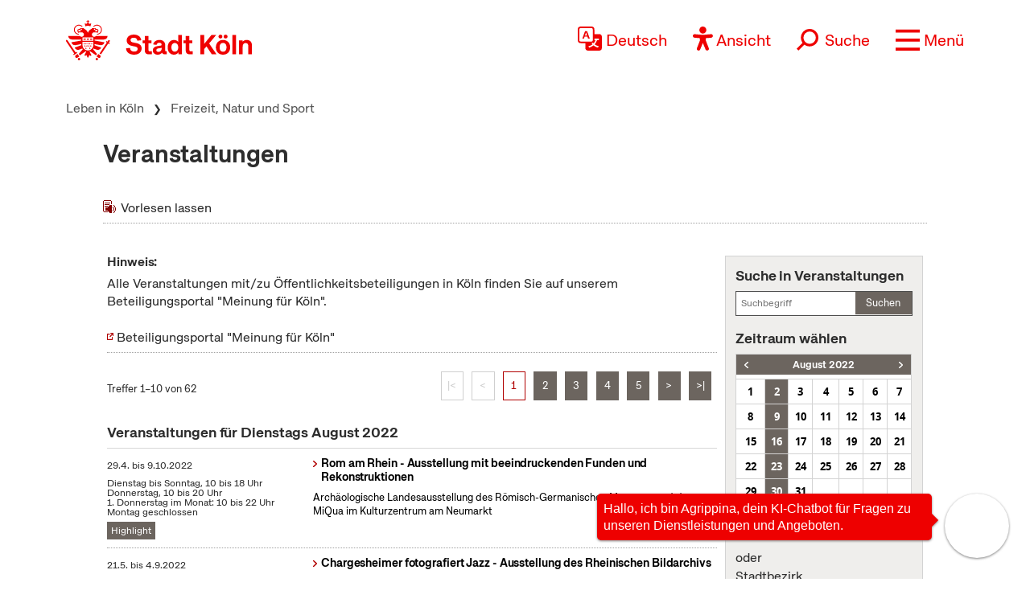

--- FILE ---
content_type: text/html; charset=UTF-8
request_url: https://www.stadt-koeln.de/leben-in-koeln/veranstaltungen/index.html?num=10&from=20220807&to=20220807&end=10&weekday=Tue
body_size: 19845
content:

<!DOCTYPE html>
<!--[if lt IE 7]> <html class="no-js lt-ie9 lt-ie8 lt-ie7" lang="de"> <![endif]-->
<!--[if IE 7]> <html class="no-js lt-ie9 lt-ie8" lang="de"> <![endif]-->
<!--[if IE 8]> <html class="no-js lt-ie9" lang="de"> <![endif]-->
<!--[if gt IE 8]><!--> <html class="no-js" lang="de"> <!--<![endif]-->
<head>

  <meta charset="utf-8">
  <script>
	  //ie 11 fixes
	  if (window.document.documentMode) {
		  var fixie11 = document.createElement('script');
			fixie11.setAttribute('src','/js/x22/ie11-polyfills.js');
			document.head.appendChild(fixie11);
		}
  </script>
  <meta name="viewport" content="width=device-width, initial-scale=1">
  <meta name="tpl" content="2008_standard_dynamic">
<meta property="sort_timestamp" content="1751024150">
<meta property="og:title" content="Veranstaltungen">
<meta property="og:url" content="https://www.stadt-koeln.de/leben-in-koeln/freizeit-natur-sport/veranstaltungskalender">
<link rel="canonical" href="https://www.stadt-koeln.de/leben-in-koeln/veranstaltungen/index.html?num=10&from=20220807&to=20220807&end=10&weekday=Tue">
<meta name="ss360_timestamp" content="1751024150">
<meta name="ss360_year" content="2025">
<meta name="ss360_date" content="27.06.2025">
<meta name="debug_timestamp_date" content="27.06.2025 13:35:50">
<meta name="ss360_leichte_sprache" content="Nein">
<meta property="og:image" content="https://www.stadt-koeln.de/img/layout/logo-fb.gif">
<meta http-equiv="Last-Modified" name="lastmodi" content="Fri, 27 Jun 2025 13:35:50 +0200">
<meta name="twitter:card" content="summary">
<meta name="twitter:site" content="@koeln">
<meta name="twitter:creator" content="@koeln">
<meta name="twitter:title" content="Veranstaltungen">
<meta name="twitter:url" content="https://www.stadt-koeln.de/leben-in-koeln/freizeit-natur-sport/veranstaltungskalender">
<meta name="twitter:image" content="https://www.stadt-koeln.de/img/layout/logo-fb.gif">
<meta name="publication_date" content="2019-07-15">
  <meta name="geo.position" content="50.938108,6.95905">
  <meta name="geo.placename" content="Köln, Nordrhein-Westfalen">
  <meta name="geo.region" content="DE-NRW">
  <meta name="icbm" content="50.938108,6.95905">
  



  <link rel="section" title="Service" href="/service">
  <link rel="section" title="Leben in Köln" href="/leben-in-koeln">
  <link rel="section" title="Politik &amp; Verwaltung" href="/politik-und-verwaltung">
  <link rel="section" title="Wirtschaft" href="/wirtschaft">
  <link rel="icon" title="Favicon" href="/favicon.ico">
  <link rel="apple-touch-icon" href="/apple-touch-icon.png">
  <link rel="apple-touch-icon" href="/apple-touch-icon.png">
  <meta name="application-name" content="Stadt Köln">
  <meta name="msapplication-TileColor" content="#FFFFFF">
  <meta name="msapplication-TileImage" content="metro-tile.png">
  <meta name="msapplication-starturl" content="https//www.stadt-koeln.de">

  <link rel="alternate" type="application/rss+xml" title="Pressemeldungen Stadt Köln" href="/externe-dienste/rss/pressemeldungen.xml">
<link rel="alternate" type="application/rss+xml" title="Veranstaltungen Stadt Köln" href="/externe-dienste/rss/veranstaltungen.xml">
<link rel="alternate" type="application/rss+xml" title="Verkehrskalender Stadt Köln" href="/externe-dienste/rss/verkehrskalender.xml">
<link rel="alternate" type="application/rss+xml" title="Aktuelle Stellenausschreibungen" href="/externe-dienste/rss/Stellenausschreibungen.xml">
<link rel="alternate" type="application/rss+xml" title="Verkauf unbebauter Grundstücke" href="/externe-dienste/rss/unbebaute-grundstuecke.xml">
<link rel="alternate" type="application/rss+xml" title="Stellenausschreibungen Ingenieure" href="/externe-dienste/rss/Ingenieurstellen.xml">
<link rel="alternate" type="application/rss+xml" title="Veranstaltungen Stadtbibliothek Köln" href="/externe-dienste/rss/veranstaltungen-stadtbibliothek.xml">
 
  <script>
    var SCREEN_RESOLUTIONS = [320,480,768,1024];
  </script>

    <script src="/js/modernizr.min.js"></script>  


	 
	<title>Veranstaltungen - Stadt Köln</title>


	
	<link rel="stylesheet" type="text/css" href="/css/styles.css">
			<link rel="stylesheet" type="text/css" href="/css/320min.css">
			<link rel="stylesheet" type="text/css" href="/css/480min.css">
			<link rel="stylesheet" type="text/css" href="/css/768min.css">
			<link rel="stylesheet" type="text/css" href="/css/1024min.css">
			<link rel="stylesheet" type="text/css" href="/css/print.css" media="print">
			<link rel="stylesheet" type="text/css" href="/css/custom.css">
			<link rel="stylesheet" type="text/css" href="/css/x22/typo.css">
		
			<link rel="stylesheet" type="text/css" href="/css/slick.css">	
			<!--[if lt IE 9]><link rel="stylesheet" type="text/css" href="/css/ie-lt-9.css"><![endif]-->
			<!--[if lt IE 10]><link rel="stylesheet" type="text/css" href="/css/ie-lt-10.css"><![endif]--><link rel="stylesheet" href="/css/bootstrap5.1.3.min.css"><link rel="stylesheet" href="/css/x22/config.css"><link rel="stylesheet" href="/css/x22/fonts.css"><link rel="stylesheet" href="/css/x22/bootstrap-override.css"><link rel="stylesheet" href="/css/x22/neuemarke.css"><link rel="stylesheet" href="/css/x22/header.css"><link rel="stylesheet" href="/css/x22/navigation.css"><link rel="stylesheet" href="/css/x22/breadcumb.css"><link rel="stylesheet" href="/css/x22/footer.css"><link rel="stylesheet" href="/css/x22/modules/servicebox.css">
	

</head>
<body class="tpl-2008_standard_dynamic" id="body">









<a class="visually-hidden-focusable" href="#inhaltstart">zum Inhalt springen</a>


	<header class="sticky-top">

		<div id="headeroben" class="clearfix">
			<nav class="navbar" aria-label="Stadt Köln Navigation">
				<div class="container-md align-items-start justify-content-centerx">

					<a class="navbar-brand d-flex flex-shrink-1" href="/">
						<img src="/images/x22/logo-stadt-koeln.svg" alt="Logo Stadt Köln" id="logo" loading="lazy">
					</a>

					

						<div class="d-flex align-items-end justify-content-end nav-wrapper">
							
							
									<div class="dropdown cnw_skip_translation cnw_langauge_select_header header-menu-item">
										<div class="dropdown-center">
											<a title="Sprache wählen" href="javascript:void()"  data-bs-toggle="dropdown" aria-expanded="false" class="cnw_opener dropdown-toggle">
												<svg aria-hidden="true" style="max-width:50px" xmlns="http://www.w3.org/2000/svg" width="16" height="16" fill="currentColor" class="bi bi-translate" viewBox="0 0 16 16">
													<path d="M4.545 6.714 4.11 8H3l1.862-5h1.284L8 8H6.833l-.435-1.286H4.545zm1.634-.736L5.5 3.956h-.049l-.679 2.022H6.18z"/>
													<path d="M0 2a2 2 0 0 1 2-2h7a2 2 0 0 1 2 2v3h3a2 2 0 0 1 2 2v7a2 2 0 0 1-2 2H7a2 2 0 0 1-2-2v-3H2a2 2 0 0 1-2-2V2zm2-1a1 1 0 0 0-1 1v7a1 1 0 0 0 1 1h7a1 1 0 0 0 1-1V2a1 1 0 0 0-1-1H2zm7.138 9.995c.193.301.402.583.63.846-.748.575-1.673 1.001-2.768 1.292.178.217.451.635.555.867 1.125-.359 2.08-.844 2.886-1.494.777.665 1.739 1.165 2.93 1.472.133-.254.414-.673.629-.89-1.125-.253-2.057-.694-2.82-1.284.681-.747 1.222-1.651 1.621-2.757H14V8h-3v1.047h.765c-.318.844-.74 1.546-1.272 2.13a6.066 6.066 0 0 1-.415-.492 1.988 1.988 0 0 1-.94.31z"/>
												</svg>
												<span>Deutsch</span>
											</a>
											<ul class="dropdown-menu dxropdown-menu-lg-end row" aria-labelledby="dropdownMenuLink"><li class="col-12"><a class="conword-link dropdown-item standardlink linkextern" href="https://conword.io" target="_blank" title="Website Translation Widget by conword.io">Website Translation Widget by conword.io</a></li></ul>
										</div>
									</div>
							
									<a title="Ansicht anpassen" href="#" id="loadeyeable" class="header-menu-item eyeable-button eyeAble_customToolOpenerClass weckperson">
										<svg aria-hidden="true" width="50" style="max-width:50px" viewBox="0 0 246 294" xmlns="http://www.w3.org/2000/svg" fill-rule="evenodd" clip-rule="evenodd" stroke-linejoin="round" stroke-miterlimit="2">
											<circle cx="250.6" cy="146.4" r="35.7" transform="rotate(-80.78 125.763 169.894)" />
											<path d="M222.564 100.1l-75 6.7c-2.8.2-5.5.4-8.3.4h-33.4a76.938 76.938 0 01-8.3-.4l-75-6.7a14.423 14.423 0 00-1.1-.043c-7.813 0-14.243 6.43-14.243 14.243 0 7.399 5.766 13.629 13.143 14.2l60.6 5.5c7.32.645 13.003 6.851 13 14.2v16.4a33.795 33.795 0 01-2.5 13l-34.5 88a14.3 14.3 0 00-1.251 5.85c0 7.845 6.456 14.301 14.3 14.301a14.322 14.322 0 0013.05-8.451l33-80.1a7.012 7.012 0 016.52-4.452 7.01 7.01 0 016.48 4.352l33 80.1a14.322 14.322 0 0013.05 8.451c7.846 0 14.302-6.456 14.302-14.301a14.3 14.3 0 00-1.251-5.85l-34.5-87.9a36.608 36.608 0 01-2.5-13v-16.4c-.036-7.361 5.665-13.588 13-14.2l60.6-5.5c7.377-.571 13.143-6.801 13.143-14.2 0-7.813-6.43-14.243-14.243-14.243-.367 0-.734.015-1.1.043z" fill="#fff" fill-rule="nonzero"/>
											<path d="M122.564 85.8c-23.534 0-42.9-19.366-42.9-42.9S99.03 0 122.564 0s42.9 19.366 42.9 42.9v.01c0 23.529-19.361 42.89-42.89 42.89h-.01zm0-71.5h-.08c-15.733 0-28.68 12.947-28.68 28.68s12.947 28.68 28.68 28.68c15.734 0 28.68-12.947 28.68-28.68a28.686 28.686 0 00-8.4-20.28 29.072 29.072 0 00-20.2-8.4zM175.064 292.9a21.493 21.493 0 01-19.5-12.6l-33.1-80.3-32.7 80.1a21.445 21.445 0 01-19.702 13.031 21.426 21.426 0 01-17.398-8.931 21.593 21.593 0 01-2.1-21.5l34.4-87.5a26.632 26.632 0 001.9-10.4v-16.4c.018-3.68-2.832-6.794-6.5-7.1l-60.6-5.5C8.67 134.943 0 125.576 0 114.45c0-11.747 9.667-21.414 21.414-21.414.55 0 1.1.022 1.65.064l75.1 6.7c2.5.2 5.1.3 7.7.3h33.4c2.6 0 5.1-.1 7.7-.3l75-6.7h.1a21.624 21.624 0 011.65-.064c11.747 0 21.414 9.667 21.414 21.414 0 11.126-8.671 20.493-19.764 21.35l-60.5 5.5c-3.668.306-6.518 3.42-6.5 7.1v16.4c.006 3.562.685 7.09 2 10.4l34.5 87.9a21.378 21.378 0 01-1.8 20.2 22.079 22.079 0 01-18 9.6zm-52.5-107.1a14.135 14.135 0 0113.1 8.8l33 80.1a7.622 7.622 0 003.9 3.6 7.138 7.138 0 002.496.451c3.91 0 7.13-3.218 7.13-7.13a7.124 7.124 0 00-.626-2.921l-34.6-88.3a42.144 42.144 0 01-3-15.7v-16.4c-.054-11.041 8.497-20.381 19.5-21.3l60.6-5.5a7.002 7.002 0 004.9-2.4 6.615 6.615 0 001.7-5.2c-.197-3.694-3.291-6.627-6.99-6.627-.204 0-.407.009-.61.027l-74.9 6.7a88.443 88.443 0 01-8.9.4h-33.4a86.993 86.993 0 01-8.9-.4l-75-6.7a6.62 6.62 0 00-.315-.007c-3.906 0-7.12 3.214-7.12 7.12 0 3.648 2.804 6.736 6.435 7.087l60.7 5.5c11.003.919 19.554 10.259 19.5 21.3v16.4a42.144 42.144 0 01-3 15.7l-34.5 87.9a7.098 7.098 0 00.3 7.3 7.198 7.198 0 006.6 3.2 7.01 7.01 0 005.9-4.3l32.9-79.9a14.025 14.025 0 0113.2-8.8z" fill="#fe0000" fill-rule="nonzero"/>
										</svg>
										<span>Ansicht</span>
									</a>
															<form class="searchform collapsed header-menu-item" method="get" action="/basisdienste/suche" 	name="suche" id="suche" role="search" >
									<a title="Suche öffnen" id="search-icon" href="#">
										<svg aria-hidden="true" style="max-width:50px" xmlns="http://www.w3.org/2000/svg" width="28.236" height="28.237" viewBox="0 0 28.236 28.237">
											<g transform="translate(-942.931 -1016.112) rotate(45)">
												<g transform="translate(1396 41)" fill="none" stroke="#ef0000" stroke-width="2">
												<circle cx="9.219" cy="9.219" r="9.219" stroke="none"/>
												<circle cx="9.219" cy="9.219" r="8.219" fill="none"/>
												</g>
												<line y2="12.62" transform="translate(1405.219 57.594)" fill="none" stroke="#ef0000" stroke-width="3"/>
											</g>
										</svg>
										<span>Suche</span>
									</a>
									<div class="innersearch">
										<h2 class="unsichtbar">Volltextsuche</h2>
										<label class="unsichtbar" for="mainsearch">Volltextsuche</label>
										<input type="search" value="" class="suchfeld d-inline" name="keywords" id="mainsearch"
											placeholder="Suchbegriff eingeben" list="searchsuggest" aria-autocomplete="none"
											autocomplete="off" aria-owns="searchsuggest" aria-label="Suche">
										<button type="submit" class="abschicken d-inline" title="Suche starten">
											<svg aria-hidden="true" style="max-width:50px" xmlns="http://www.w3.org/2000/svg" width="28.236" height="28.237" viewBox="0 0 28.236 28.237">
												<g transform="translate(-942.931 -1016.112) rotate(45)">
													<g transform="translate(1396 41)" fill="none" stroke="#ef0000" stroke-width="2">
														<circle cx="9.219" cy="9.219" r="9.219" stroke="none"></circle>
														<circle cx="9.219" cy="9.219" r="8.219" fill="none"></circle>
													</g>
													<line y2="12.62" transform="translate(1405.219 57.594)" fill="none" stroke="#ef0000" stroke-width="3"></line>
												</g>
											</svg>
										</button>
									</div>
								</form>
								
							
							<a title="Menü öffnen" class="main-menu-icon header-menu-item" data-bs-toggle="offcanvas" data-bs-target="#offcanvasRight" aria-controls="offcanvasRight" href="#offcanvasRight" role="button" aria-label="Menü öffnen">
								<svg aria-hidden="true" viewBox="0 -10 80 80">
									<rect fill="#fe0000"  width="80" height="10"></rect>
									<rect fill="#fe0000"  y="30" width="80" height="10"></rect>
									<rect fill="#fe0000"  y="60" width="80" height="10"></rect>
								</svg>
								<span>Menü</span>
							</a>
							<div class="offcanvas offcanvas-end" tabindex="-1" id="offcanvasRight" aria-labelledby="offcanvasRightLabel" >

								<div class="offcanvas-header container">
									

									<div class="d-flex align-items-end justify-content-end"><div class="d-flex d-sm-none">
									<div class="dropdown cnw_skip_translation cnw_langauge_select_header header-menu-item">
										<div class="dropdown-center">
											<a title="Sprache wählen" href="javascript:void()"  data-bs-toggle="dropdown" aria-expanded="false" class="cnw_opener dropdown-toggle">
												<svg aria-hidden="true" style="max-width:50px" xmlns="http://www.w3.org/2000/svg" width="16" height="16" fill="currentColor" class="bi bi-translate" viewBox="0 0 16 16">
													<path d="M4.545 6.714 4.11 8H3l1.862-5h1.284L8 8H6.833l-.435-1.286H4.545zm1.634-.736L5.5 3.956h-.049l-.679 2.022H6.18z"/>
													<path d="M0 2a2 2 0 0 1 2-2h7a2 2 0 0 1 2 2v3h3a2 2 0 0 1 2 2v7a2 2 0 0 1-2 2H7a2 2 0 0 1-2-2v-3H2a2 2 0 0 1-2-2V2zm2-1a1 1 0 0 0-1 1v7a1 1 0 0 0 1 1h7a1 1 0 0 0 1-1V2a1 1 0 0 0-1-1H2zm7.138 9.995c.193.301.402.583.63.846-.748.575-1.673 1.001-2.768 1.292.178.217.451.635.555.867 1.125-.359 2.08-.844 2.886-1.494.777.665 1.739 1.165 2.93 1.472.133-.254.414-.673.629-.89-1.125-.253-2.057-.694-2.82-1.284.681-.747 1.222-1.651 1.621-2.757H14V8h-3v1.047h.765c-.318.844-.74 1.546-1.272 2.13a6.066 6.066 0 0 1-.415-.492 1.988 1.988 0 0 1-.94.31z"/>
												</svg>
												<span>Deutsch</span>
											</a>
											<ul class="dropdown-menu dxropdown-menu-lg-end row" aria-labelledby="dropdownMenuLink"><li class="col-12"><a class="conword-link dropdown-item standardlink linkextern" href="https://conword.io" target="_blank" title="Website Translation Widget by conword.io">Website Translation Widget by conword.io</a></li></ul>
										</div>
									</div>
									<a title="Ansicht anpassen" href="#" id="loadeyeable" class="header-menu-item eyeable-button eyeAble_customToolOpenerClass weckperson">
										<svg aria-hidden="true" width="50" style="max-width:50px" viewBox="0 0 246 294" xmlns="http://www.w3.org/2000/svg" fill-rule="evenodd" clip-rule="evenodd" stroke-linejoin="round" stroke-miterlimit="2">
											<circle cx="250.6" cy="146.4" r="35.7" transform="rotate(-80.78 125.763 169.894)" />
											<path d="M222.564 100.1l-75 6.7c-2.8.2-5.5.4-8.3.4h-33.4a76.938 76.938 0 01-8.3-.4l-75-6.7a14.423 14.423 0 00-1.1-.043c-7.813 0-14.243 6.43-14.243 14.243 0 7.399 5.766 13.629 13.143 14.2l60.6 5.5c7.32.645 13.003 6.851 13 14.2v16.4a33.795 33.795 0 01-2.5 13l-34.5 88a14.3 14.3 0 00-1.251 5.85c0 7.845 6.456 14.301 14.3 14.301a14.322 14.322 0 0013.05-8.451l33-80.1a7.012 7.012 0 016.52-4.452 7.01 7.01 0 016.48 4.352l33 80.1a14.322 14.322 0 0013.05 8.451c7.846 0 14.302-6.456 14.302-14.301a14.3 14.3 0 00-1.251-5.85l-34.5-87.9a36.608 36.608 0 01-2.5-13v-16.4c-.036-7.361 5.665-13.588 13-14.2l60.6-5.5c7.377-.571 13.143-6.801 13.143-14.2 0-7.813-6.43-14.243-14.243-14.243-.367 0-.734.015-1.1.043z" fill="#fff" fill-rule="nonzero"/>
											<path d="M122.564 85.8c-23.534 0-42.9-19.366-42.9-42.9S99.03 0 122.564 0s42.9 19.366 42.9 42.9v.01c0 23.529-19.361 42.89-42.89 42.89h-.01zm0-71.5h-.08c-15.733 0-28.68 12.947-28.68 28.68s12.947 28.68 28.68 28.68c15.734 0 28.68-12.947 28.68-28.68a28.686 28.686 0 00-8.4-20.28 29.072 29.072 0 00-20.2-8.4zM175.064 292.9a21.493 21.493 0 01-19.5-12.6l-33.1-80.3-32.7 80.1a21.445 21.445 0 01-19.702 13.031 21.426 21.426 0 01-17.398-8.931 21.593 21.593 0 01-2.1-21.5l34.4-87.5a26.632 26.632 0 001.9-10.4v-16.4c.018-3.68-2.832-6.794-6.5-7.1l-60.6-5.5C8.67 134.943 0 125.576 0 114.45c0-11.747 9.667-21.414 21.414-21.414.55 0 1.1.022 1.65.064l75.1 6.7c2.5.2 5.1.3 7.7.3h33.4c2.6 0 5.1-.1 7.7-.3l75-6.7h.1a21.624 21.624 0 011.65-.064c11.747 0 21.414 9.667 21.414 21.414 0 11.126-8.671 20.493-19.764 21.35l-60.5 5.5c-3.668.306-6.518 3.42-6.5 7.1v16.4c.006 3.562.685 7.09 2 10.4l34.5 87.9a21.378 21.378 0 01-1.8 20.2 22.079 22.079 0 01-18 9.6zm-52.5-107.1a14.135 14.135 0 0113.1 8.8l33 80.1a7.622 7.622 0 003.9 3.6 7.138 7.138 0 002.496.451c3.91 0 7.13-3.218 7.13-7.13a7.124 7.124 0 00-.626-2.921l-34.6-88.3a42.144 42.144 0 01-3-15.7v-16.4c-.054-11.041 8.497-20.381 19.5-21.3l60.6-5.5a7.002 7.002 0 004.9-2.4 6.615 6.615 0 001.7-5.2c-.197-3.694-3.291-6.627-6.99-6.627-.204 0-.407.009-.61.027l-74.9 6.7a88.443 88.443 0 01-8.9.4h-33.4a86.993 86.993 0 01-8.9-.4l-75-6.7a6.62 6.62 0 00-.315-.007c-3.906 0-7.12 3.214-7.12 7.12 0 3.648 2.804 6.736 6.435 7.087l60.7 5.5c11.003.919 19.554 10.259 19.5 21.3v16.4a42.144 42.144 0 01-3 15.7l-34.5 87.9a7.098 7.098 0 00.3 7.3 7.198 7.198 0 006.6 3.2 7.01 7.01 0 005.9-4.3l32.9-79.9a14.025 14.025 0 0113.2-8.8z" fill="#fe0000" fill-rule="nonzero"/>
										</svg>
										<span>Ansicht</span>
									</a></div></div>
									<button type="button" class="btn-close text-reset" data-bs-dismiss="offcanvas" aria-label="Close"></button>
								</div>

								<div class="offcanvas-body container">

									
<div class="mainListWrapper">
    <ul id="mainList" class="mainList" data-lastmodified="1768962356">

          <li id="nav-12" data-menue="12" data-lang="de" aria-haspopup="true" class="nav1 ">
        <a href="/service" class="navMenue"><span>Service</span></a>
      </li>
          <li id="nav-11" data-menue="11" data-lang="de" aria-haspopup="true" class="nav2 aktiv">
        <a href="/leben-in-koeln" class="navMenue"><span>Leben in K&ouml;ln</span></a>
<div class="navMenueLayer"><div class="geheZu"><a href="/leben-in-koeln" class="navMenue"><span class="klein">Zur Übersichtsseite&nbsp;</span><span>Leben in K&ouml;ln</span></a>
</div><div class="ColWrapper">
<div class="navCol">
<div>
<a href="/leben-in-koeln/bildung-und-schule" class="navMenue">Bildung und Schule</a>
<ul><li><a href="/leben-in-koeln/bildung-und-schule/bildungspaket">Bildungspaket</a>
</li>
<li><a href="/leben-in-koeln/bildung-und-schule/digitale-bildung">Digitale Bildung</a>
</li>
<li><a href="/leben-in-koeln/bildung-und-schule/angebote-des-schulpsychologischen-dienstes-fuer-lehrkraefte">Angebote des Schulpsychologischen Dienstes f&uuml;r Lehrkr&auml;fte</a>
</li>
<li><a href="/leben-in-koeln/bildung-und-schule/ganztag">Ganztagsangebote</a>
</li>
<li><a href="/leben-in-koeln/bildung-und-schule/inklusion-foerderung">Inklusion und F&ouml;rderung</a>
</li>
<li><a href="/leben-in-koeln/rheinische-musikschule">Rheinische Musikschule</a>
</li>
<li><a href="/leben-in-koeln/bildung-und-schule/schulformen">Schulformen</a>
</li>
<li><a href="/leben-in-koeln/stadtbibliothek">Stadtbibliothek</a>
</li>
<li><a href="/leben-in-koeln/volkshochschule">Volkshochschule</a>
</li>

</ul>
</div>
<div>
<a href="/leben-in-koeln/kultur" class="navMenue">Kultur</a>
<ul><li><a href="/leben-in-koeln/kultur/historisches-archiv-mit-rheinischem-bildarchiv">Historisches Archiv mit Rheinischem Bildarchiv</a>
</li>
<li><a href="/leben-in-koeln/kultur/kulturfoerderung">Kulturf&ouml;rderung</a>
</li>
<li><a href="/leben-in-koeln/kultur/kulturraumentwicklung-foerderung">Kulturraumentwicklung und -f&ouml;rderung</a>
</li>
<li><a href="/leben-in-koeln/kultur/provenienzforschung">Provenienzforschung</a>
</li>

</ul>
</div>
</div>
<div class="navCol">
<div>
<a href="/leben-in-koeln/freizeit-natur-sport" class="navMenue">Freizeit, Natur und Sport</a>
<ul><li><a href="/leben-in-koeln/freizeit-natur-sport/karneval">Karneval</a>
</li>
<li><a href="/leben-in-koeln/freizeit-natur-sport/bsg">Betriebssportgemeinschaft</a>
</li>
<li><a href="/leben-in-koeln/freizeit-natur-sport/ferien-freizeit">Ferien und Freizeit</a>
</li>
<li><a href="/leben-in-koeln/freizeit-natur-sport/friedhoefe">Friedh&ouml;fe</a>
</li>
<li><a href="/leben-in-koeln/freizeit-natur-sport/wald">K&ouml;lner Wald und Gr&uuml;n</a>
</li>
<li><a href="/leben-in-koeln/freizeit-natur-sport/parks">Parks und G&auml;rten</a>
</li>
<li><a href="/leben-in-koeln/freizeit-natur-sport/projekte">Planung und Projekte</a>
</li>
<li><a href="/leben-in-koeln/freizeit-natur-sport/sportstadt">Sportstadt K&ouml;ln</a>
</li>
<li><a href="/leben-in-koeln/freizeit-natur-sport/veranstaltungskalender">Veranstaltungskalender</a>
</li>

</ul>
</div>
<div>
<a href="/leben-in-koeln/planen-bauen" class="navMenue">Planen und Bauen</a>
<ul><li><a href="/leben-in-koeln/planen-bauen/bauleitplanung">Bauleitplanung</a>
</li>
<li><a href="/leben-in-koeln/planen-bauen/denkmalschutz">Denkmalschutz und Denkmalpflege</a>
</li>
<li><a href="/leben-in-koeln/planen-bauen/grundstueck-immobilien">Grundst&uuml;cks- und Immobilienservice</a>
</li>
<li><a href="/leben-in-koeln/planen-bauen/karten-kataster">Karten, Kataster und Vermessung</a>
</li>

</ul>
</div>
<div>
<a href="/leben-in-koeln/sicherheit-ordnung" class="navMenue hidechildren">Sicherheit und Ordnung</a>
</div>
</div>
<div class="navCol">
<div>
<a href="/leben-in-koeln/familie-kinder" class="navMenue">Familie, Partnerschaft und Kinder</a>
<ul><li><a href="/leben-in-koeln/familie-kinder/ehe-lebenspartnerschaft">Ehe und Lebenspartnerschaft</a>
</li>
<li><a href="/leben-in-koeln/familie-kinder/jugendschutz">Jugendschutz</a>
</li>
<li><a href="/leben-in-koeln/familie-kinder/kinder-jugendpaedagogische-einrichtung">Kinder- und Jugendp&auml;dagogische Einrichtung</a>
</li>
<li><a href="/leben-in-koeln/familie-kinder/betreuung">Kinderbetreuung</a>
</li>
<li><a href="/leben-in-koeln/familie-kinder/geburt">Kinderwunsch und Geburt</a>
</li>

</ul>
</div>
<div>
<a href="/leben-in-koeln/stadtbezirke" class="navMenue">Stadtbezirke</a>
<ul><li><a href="/leben-in-koeln/stadtbezirke/chorweiler">Chorweiler</a>
</li>
<li><a href="/leben-in-koeln/stadtbezirke/ehrenfeld">Ehrenfeld</a>
</li>
<li><a href="/leben-in-koeln/stadtbezirke/innenstadt">Innenstadt</a>
</li>
<li><a href="/leben-in-koeln/stadtbezirke/kalk">Kalk</a>
</li>
<li><a href="/leben-in-koeln/stadtbezirke/lindenthal">Lindenthal</a>
</li>
<li><a href="/leben-in-koeln/stadtbezirke/muelheim">M&uuml;lheim</a>
</li>
<li><a href="/leben-in-koeln/stadtbezirke/nippes">Nippes</a>
</li>
<li><a href="/leben-in-koeln/stadtbezirke/porz">Porz</a>
</li>
<li><a href="/leben-in-koeln/stadtbezirke/rodenkirchen">Rodenkirchen</a>
</li>

</ul>
</div>
</div>
</div>
<div class="navCol">
<div>
<a href="/leben-in-koeln/soziales" class="navMenue">Gesellschaft, Soziales und Wohnen</a>
<ul><li><a href="/leben-in-koeln/soziales/auslaenderamt">Ausl&auml;nderamt</a>
</li>
<li><a href="/leben-in-koeln/soziales/flucht-einwanderung">Flucht und Einwanderung</a>
</li>
<li><a href="/leben-in-koeln/soziales/diversityvielfalt">Diversity/Vielfalt</a>
</li>
<li><a href="/leben-in-koeln/soziales/ehrenamt">Ehrenamt</a>
</li>
<li><a href="/leben-in-koeln/soziales/gleichstellung">Gleichstellung</a>
</li>
<li><a href="/leben-in-koeln/soziales/integration-interkulturelles">Integration und Interkulturelles</a>
</li>
<li><a href="/leben-in-koeln/soziales/ausschuss-fuer-chancengerechtigkeit-integration">Ausschuss f&uuml;r Chancengerechtigkeit und Integration </a>
</li>
<li><a href="/leben-in-koeln/soziales/queere-menschen-lsbti-themen">Queere Menschen und LSBTI-Themen</a>
</li>
<li><a href="/leben-in-koeln/soziales/behinderung">Menschen mit Behinderung</a>
</li>
<li><a href="/leben-in-koeln/soziales/seniorinnen">Senior*innen</a>
</li>
<li><a href="/leben-in-koeln/soziales/seniorenvertretung-der-stadt-koeln">Seniorenvertretung</a>
</li>
<li><a href="/leben-in-koeln/soziales/sterbefall">Sterbefall</a>
</li>
<li><a href="/leben-in-koeln/soziales/unsere-stiftungen">Unsere Stiftungen</a>
</li>
<li><a href="/leben-in-koeln/soziales/wohnen-wohnungshilfen">Wohnen - Wohnungshilfen</a>
</li>

</ul>
</div>
<div>
<a href="/leben-in-koeln/klima-umwelt-tiere" class="navMenue">Klima, Umwelt und Tiere</a>
<ul><li><a href="/leben-in-koeln/klima-umwelt-tiere/klima">Klima</a>
</li>
<li><a href="/leben-in-koeln/klima-umwelt-tiere/laerm">L&auml;rm</a>
</li>
<li><a href="/leben-in-koeln/klima-umwelt-tiere/luft-umweltzone">Luft und Umweltzone</a>
</li>
<li><a href="/leben-in-koeln/klima-umwelt-tiere/naturschutz-landschaftsschutz">Natur- und Landschaftsschutz</a>
</li>
<li><a href="/leben-in-koeln/klima-umwelt-tiere/tiere">Tiere</a>
</li>
<li><a href="/leben-in-koeln/klima-umwelt-tiere/umweltbildung">Umweltbildung</a>
</li>
<li><a href="/leben-in-koeln/klima-umwelt-tiere/versorgung-entsorgung">Ver- und Entsorgung</a>
</li>
<li><a href="/leben-in-koeln/klima-umwelt-tiere/wasser-boden-altlasten">Wasser, Boden und Altlasten</a>
</li>

</ul>
</div>
</div>
<div class="navCol">
<div>
<a href="/leben-in-koeln/gesundheit" class="navMenue">Gesundheit</a>
<ul><li><a href="/leben-in-koeln/gesundheit/notfallnummern">Notfallnummern</a>
</li>
<li><a href="/leben-in-koeln/gesundheit/demenz-wegweiser">Demenz-Wegweiser</a>
</li>
<li><a href="/leben-in-koeln/gesundheit/gesund-im-alter">Gesund im Alter</a>
</li>
<li><a href="/leben-in-koeln/gesundheit/infektionsschutz">Infektionsschutz</a>
</li>
<li><a href="/leben-in-koeln/gesundheit/kind-familie">Kind und Familie</a>
</li>
<li><a href="/leben-in-koeln/gesundheit/psychiatrie">Psychiatrie</a>
</li>
<li><a href="/leben-in-koeln/gesundheit/sexualitaet">Sexualit&auml;t und Gesundheit</a>
</li>
<li><a href="/leben-in-koeln/gesundheit/suchthilfe">Suchthilfe</a>
</li>
<li><a href="/leben-in-koeln/gesundheit/umwelthygiene">Umwelthygiene</a>
</li>

</ul>
</div>
<div>
<a href="/leben-in-koeln/verkehr" class="navMenue">Verkehr</a>
<ul><li><a href="/leben-in-koeln/verkehr/ampeln">Ampeln</a>
</li>
<li><a href="/leben-in-koeln/verkehr/auto-und-kfz">Auto/KFZ</a>
</li>
<li><a href="/leben-in-koeln/verkehr/bruecken">Br&uuml;cken</a>
</li>
<li><a href="/leben-in-koeln/verkehr/fuehrerschein">F&uuml;hrerschein</a>
</li>
<li><a href="/leben-in-koeln/verkehr/mobilitaet">Mobilit&auml;t</a>
</li>
<li><a href="/leben-in-koeln/verkehr/parken">Parken</a>
</li>
<li><a href="/leben-in-koeln/verkehr/radfahren">Radfahren</a>
</li>
<li><a href="/leben-in-koeln/verkehr/unterwegs-stadion">Unterwegs ins Stadion</a>
</li>
<li><a href="/leben-in-koeln/verkehr/verkehrskalender">Verkehrskalender</a>
</li>
<li><a href="/leben-in-koeln/verkehr/verkehrsmanagement/verkehrskalender-logistik">Verkehrskalender-Logistik</a>
</li>
<li><a href="/leben-in-koeln/verkehr/verkehrskalender-parken">Verkehrskalender-Parken</a>
</li>
<li><a href="/leben-in-koeln/verkehr/verkehrsmanagement">Verkehrsmanagement</a>
</li>
<li><a href="/verkehrssicherheit">Verkehrssicherheit</a>
</li>
<li><a href="/zu-fuss-durch-koeln">Zu Fu&szlig; durch K&ouml;ln</a>
</li>

</ul>
</div>
</div>

</div>
      </li>
          <li id="nav-14" data-menue="14" data-lang="de" aria-haspopup="true" class="nav3 ">
        <a href="/politik-und-verwaltung" class="navMenue"><span>Politik &amp; Verwaltung</span></a>
      </li>
          <li id="nav-13" data-menue="13" data-lang="de" aria-haspopup="true" class="nav4 ">
        <a href="/wirtschaft" class="navMenue"><span>Wirtschaft</span></a>
      </li>
      </ul>
</div>
								</div>
							
							</div> 
						</div>						
					
				</div>
			</nav> 

			<nav id="mainnav" role="navigation">
								<div class="clearBoth"></div>
			</nav>

		</div> 
	</header>
	

	<nav class="breadcrumb-wrapper container"><div class="row"><div class="col-12">
<nav id="breadcrumb"  aria-label="Breadcrumb">
  <h2 class="unsichtbar">Sie sind hier:</h2>
  <ul class="breadcrumbs">
    <li><a href="/">Startseite</a></li><li><a href="/leben-in-koeln">Leben in Köln</a></li><li><a href="/leben-in-koeln/freizeit-natur-sport">Freizeit, Natur und Sport</a></li><li>Veranstaltungskalender</li>
  </ul>
</nav>

</div></div></nav>



<div id="inhaltstart"></div>
<div class="wrapper" id="rs_ganzeseite"><!-- RSPEAK_STOP -->

<!-- RSPEAK_START -->


<h1 class="articlehead">Veranstaltungen</h1>



	<div class=" vorlesen-container">
		<div class=" vorlesen-row">
			<div class="vorlesen-wrapper ">
				<a id="vorlesen" rel="nofollow" accesskey="L" href="https://app-eu.readspeaker.com/cgi-bin/rsent?customerid=7758&amp;lang=de_de&amp;readid=rs_ganzeseite&amp;url=https%3A%2F%2Fwww.stadt-koeln.de%2Fleben-in-koeln%2Fveranstaltungen%2Findex.html%3Frs%3D1%26nocache%3D1"
					title="Veranstaltungen, vorlesen lassen"
					class="rs_skip rs_preserve standardlink linkintern readspeaker">
					<span>Vorlesen lassen</span>
				</a>
				<div id="rsplayer" class="rs_skip rs_preserve rsbtn_miniskin"></div>
			</div>
		</div>
	</div>






<main id="inhalt" class="grid_3 dynamic" role="main">



<div class="tinyblock" id="ziel_0_1"><h3>Hinweis:</h3><p>Alle Veranstaltungen mit/zu &Ouml;ffentlichkeitsbeteiligungen in K&ouml;ln finden Sie auf unserem Beteiligungsportal "Meinung f&uuml;r K&ouml;ln".</p></div>



  <a href="https://www.meinungfuer.koeln/event-informationen" target="_blank" title="Neues Fenster: Terminkalender Beteiligungsportal der Stadt Köln" class="linkextern standardlink">Beteiligungsportal &quot;Meinung für Köln&quot;</a>





  <div class="pagination clearfix">
          <div class="innerer_block1 grid_1 firstchild">Treffer 1–10 von 62</div>
        <div class="innerer_block2 grid_2 lastchild">
          <ul>
        <li class="richtung inaktiv">&#124;&lt;</li>                  <li class="richtung inaktiv">&lt;</li>
                          <li>
            <a href="/leben-in-koeln/veranstaltungen/index.html?num=10&amp;from=20220807&amp;to=20220807&amp;end=10&amp;weekday=Tue&amp;start=0#" data-start="0" class="aktiv" title="Eine Seite vor">1</a>
          </li>
                  <li>
            <a href="/leben-in-koeln/veranstaltungen/index.html?num=10&amp;from=20220807&amp;to=20220807&amp;end=10&amp;weekday=Tue&amp;start=10#" data-start="10" class="" title="Eine Seite vor">2</a>
          </li>
                  <li>
            <a href="/leben-in-koeln/veranstaltungen/index.html?num=10&amp;from=20220807&amp;to=20220807&amp;end=10&amp;weekday=Tue&amp;start=20#" data-start="20" class="" title="Eine Seite vor">3</a>
          </li>
                  <li>
            <a href="/leben-in-koeln/veranstaltungen/index.html?num=10&amp;from=20220807&amp;to=20220807&amp;end=10&amp;weekday=Tue&amp;start=30#" data-start="30" class="" title="Eine Seite vor">4</a>
          </li>
                  <li>
            <a href="/leben-in-koeln/veranstaltungen/index.html?num=10&amp;from=20220807&amp;to=20220807&amp;end=10&amp;weekday=Tue&amp;start=40#" data-start="40" class="" title="Eine Seite vor">5</a>
          </li>
        
                <li class="richtung">
          <a href="/leben-in-koeln/veranstaltungen/index.html?num=10&amp;from=20220807&amp;to=20220807&amp;end=10&amp;weekday=Tue&amp;start=10#" data-start="10" title="Eine Seite vor" rel="next">&gt;</a>
        </li>
                <li class="richtunglast">
            <a href="/leben-in-koeln/veranstaltungen/index.html?num=10&amp;from=20220807&amp;to=20220807&amp;end=10&amp;weekday=Tue&amp;start=60#" data-start="60" title="Letzte Seite">&gt;&#124;</a>
            </li>      </ul>
        </div>
  </div>



<div id="veranstaltungssuchergebnis">
  <h2 class="ueberschrift_veranstaltungskalender">Veranstaltungen für Dienstags August 2022</h2>

  
  <ul class="veranstaltungskalender">
    
<!-- <pre>
Array
(
    [beginDate] => 2022-04-29
    [endDate] => 2022-10-09
    [beginTime] => 10:00
    [endTime] => 18:00
    [beginTimeDisplay] => 10:00
    [veranstaltung_kostenlos] => nein
    [veranstaltung_heighlights] => ja
    [veranstaltung_title_de] => 
    [ver_text_kurz_de] => Archäologische Landesausstellung des Römisch-Germanischen Museums und der MiQua im Kulturzentrum am Neumarkt
    [url] => /leben-in-koeln/veranstaltungen/daten/30983/index.html
    [title_de] => Rom am Rhein - Ausstellung mit beeindruckenden Funden und Rekonstruktionen
    [ver_uhrzeit_de] => Dienstag bis Sonntag, 10 bis 18 Uhr&lt;br /&gt; Donnerstag, 10 bis 20 Uhr&lt;br /&gt; 1. Donnerstag im Monat: 10 bis 22 Uhr&lt;br /&gt; Montag geschlossen
    [navurl] => 
)

</pre>
 -->    <li>
      <article itemtype="http://schema.org/Event" itemscope="" class="clearfix">
        <div class="grid_1 firstchild">
          <span class="veranstaltungskalender_datum">
            <time datetime="2022-04-29T18:00:00+01:00" itemprop="endDate">29.4.</time> bis
             <time datetime="2022-10-09T18:00:00+01:00" itemprop="endDate">9.10.2022</time>
          </span>

          <span class="veranstaltungskalender_datum">
            Dienstag bis Sonntag, 10 bis 18 Uhr<br /> Donnerstag, 10 bis 20 Uhr<br /> 1. Donnerstag im Monat: 10 bis 22 Uhr<br /> Montag geschlossen<br>          </span>
                               <em class="flag">Highlight</em>
                  </div>
        
          
          <!-- <a href="" itemprop="url"></a> -->
          <a itemprop="url" href="/leben-in-koeln/freizeit-natur-sport/veranstaltungskalender/rom-am-rhein"><div class="grid_2 lastchild"><span class="linkintern"></span><h3 itemprop="name">Rom am Rhein - Ausstellung mit beeindruckenden Funden und Rekonstruktionen</h3><p itemprop="description">Archäologische Landesausstellung des Römisch-Germanischen Museums und der MiQua im Kulturzentrum am Neumarkt</p></div></a>
        
      </article>
    </li>
  
<!-- <pre>
Array
(
    [beginDate] => 2022-05-21
    [endDate] => 2022-09-04
    [beginTime] => 09:00
    [endTime] => 16:30
    [beginTimeDisplay] => 09:00
    [veranstaltung_kostenlos] => ja
    [veranstaltung_heighlights] => nein
    [veranstaltung_title_de] => 
    [ver_text_kurz_de] => Zum 50. Todestag des berühmten Kölner Fotografen präsentiert das Rheinische Bildarchivs teilweise bislang unbekannte Motive aus der Kölner Jazzszene
    [url] => /leben-in-koeln/veranstaltungen/daten/30637/index.html
    [title_de] => Chargesheimer fotografiert Jazz - Ausstellung des Rheinischen Bildarchivs
    [ver_uhrzeit_de] => Dienstag, Donnerstag, Freitag, 9 bis 16:30 Uhr&lt;br /&gt; Mittwoch, 9 bis 19:30 Uhr
    [navurl] => 
)

</pre>
 -->    <li>
      <article itemtype="http://schema.org/Event" itemscope="" class="clearfix">
        <div class="grid_1 firstchild">
          <span class="veranstaltungskalender_datum">
            <time datetime="2022-05-21T16:30:00+01:00" itemprop="endDate">21.5.</time> bis
             <time datetime="2022-09-04T16:30:00+01:00" itemprop="endDate">4.9.2022</time>
          </span>

          <span class="veranstaltungskalender_datum">
            Dienstag, Donnerstag, Freitag, 9 bis 16:30 Uhr<br /> Mittwoch, 9 bis 19:30 Uhr<br>          </span>
                     <em class="flag">Eintritt frei</em>
                            </div>
        
          
          <!-- <a href="" itemprop="url"></a> -->
          <a itemprop="url" href="/leben-in-koeln/freizeit-natur-sport/veranstaltungskalender/chargesheimer-fotografiert-jazz-ausstellung-des-rheinischen-bildarchivs"><div class="grid_2 lastchild"><span class="linkintern"></span><h3 itemprop="name">Chargesheimer fotografiert Jazz - Ausstellung des Rheinischen Bildarchivs</h3><p itemprop="description">Zum 50. Todestag des berühmten Kölner Fotografen präsentiert das Rheinische Bildarchivs teilweise bislang unbekannte Motive aus der Kölner Jazzszene</p></div></a>
        
      </article>
    </li>
  
<!-- <pre>
Array
(
    [beginDate] => 2022-05-25
    [endDate] => 2022-09-18
    [beginTime] => 10:00
    [endTime] => 18:00
    [beginTimeDisplay] => 10:00
    [veranstaltung_kostenlos] => nein
    [veranstaltung_heighlights] => nein
    [veranstaltung_title_de] => 
    [ver_text_kurz_de] => NS-DOK zeigt private Aufnahmen aus dem Kölner Alltag während der nationalsozialistischen Diktatur
    [url] => /leben-in-koeln/veranstaltungen/daten/31196/index.html
    [title_de] => Theo Beckers. Ein junger Nationalsozialist fotografiert K&ouml;ln
    [ver_uhrzeit_de] => Dienstag bis Freitag, 10 bis 18 Uhr&lt;br /&gt; Samstag, Sonntag, Feiertage, 11 bis 18 Uhr&lt;br /&gt; Erster Donnerstag im Monat, 10 bis 22 Uhr&lt;br /&gt; 
    [navurl] => 
)

</pre>
 -->    <li>
      <article itemtype="http://schema.org/Event" itemscope="" class="clearfix">
        <div class="grid_1 firstchild">
          <span class="veranstaltungskalender_datum">
            <time datetime="2022-05-25T18:00:00+01:00" itemprop="endDate">25.5.</time> bis
             <time datetime="2022-09-18T18:00:00+01:00" itemprop="endDate">18.9.2022</time>
          </span>

          <span class="veranstaltungskalender_datum">
            Dienstag bis Freitag, 10 bis 18 Uhr<br /> Samstag, Sonntag, Feiertage, 11 bis 18 Uhr<br /> Erster Donnerstag im Monat, 10 bis 22 Uhr<br /> <br>          </span>
                           </div>
        
          
          <!-- <a href="" itemprop="url"></a> -->
          <a itemprop="url" href="/leben-in-koeln/freizeit-natur-sport/veranstaltungskalender/theo-beckers-ein-junger-nationalsozialist-fotografiert-koeln"><div class="grid_2 lastchild"><span class="linkintern"></span><h3 itemprop="name">Theo Beckers. Ein junger Nationalsozialist fotografiert K&ouml;ln</h3><p itemprop="description">NS-DOK zeigt private Aufnahmen aus dem Kölner Alltag während der nationalsozialistischen Diktatur</p></div></a>
        
      </article>
    </li>
  
<!-- <pre>
Array
(
    [beginDate] => 2022-06-08
    [endDate] => 2022-09-04
    [beginTime] => 01:00
    [endTime] => 24:00
    [beginTimeDisplay] => 01:00
    [veranstaltung_kostenlos] => ja
    [veranstaltung_heighlights] => nein
    [veranstaltung_title_de] => 
    [ver_text_kurz_de] => Ein internationales Studierendenprojekt unter der Leitung von Prof. h.c. mult. Helmut Langer
    [url] => /leben-in-koeln/veranstaltungen/daten/31426/index.html
    [title_de] => OCEAN POSTERS against plastic pollution
    [ver_uhrzeit_de] => Montag bis Freitag von 8 bis 22 Uhr&lt;br /&gt; Samstag und Sonntag von 9 bis 18 Uhr
    [navurl] => 
)

</pre>
 -->    <li>
      <article itemtype="http://schema.org/Event" itemscope="" class="clearfix">
        <div class="grid_1 firstchild">
          <span class="veranstaltungskalender_datum">
            <time datetime="2022-06-08T24:00:00+01:00" itemprop="endDate">8.6.</time> bis
             <time datetime="2022-09-04T24:00:00+01:00" itemprop="endDate">4.9.2022</time>
          </span>

          <span class="veranstaltungskalender_datum">
            Montag bis Freitag von 8 bis 22 Uhr<br /> Samstag und Sonntag von 9 bis 18 Uhr<br>          </span>
                     <em class="flag">Eintritt frei</em>
                            </div>
        
          
          <!-- <a href="" itemprop="url"></a> -->
          <a itemprop="url" href="/leben-in-koeln/freizeit-natur-sport/veranstaltungskalender/ocean-posters-against-plastic-pollution"><div class="grid_2 lastchild"><span class="linkintern"></span><h3 itemprop="name">OCEAN POSTERS against plastic pollution</h3><p itemprop="description">Ein internationales Studierendenprojekt unter der Leitung von Prof. h.c. mult. Helmut Langer</p></div></a>
        
      </article>
    </li>
  
<!-- <pre>
Array
(
    [beginDate] => 2022-06-09
    [endDate] => 2022-08-18
    [beginTime] => 10:00
    [endTime] => 20:00
    [beginTimeDisplay] => 10:00
    [veranstaltung_kostenlos] => ja
    [veranstaltung_heighlights] => nein
    [veranstaltung_title_de] => 
    [ver_text_kurz_de] => Ausstellung der Kunstwerke von Schüler*innen der Paul-Kramer-Schule
    [url] => /leben-in-koeln/veranstaltungen/daten/30992/index.html
    [title_de] => Wir heben ab &ndash; Klang und Kunst gemeinsam erleben
    [ver_uhrzeit_de] => Montag, Mittwoch, Freitag: &lt;br /&gt; 10 bis 18 Uhr&lt;br /&gt; Dienstag und Donnerstag: &lt;br /&gt; 10 bis 20 Uhr&lt;br /&gt; Samstag: 10 bis 15 Uhr&lt;br /&gt; Sonntag: 13 bis 18 Uhr&lt;br /&gt; &lt;br /&gt; Feierliche Ausstellungser&ouml;ffnung: &lt;br /&gt; 9. Juni 2022, 10 Uhr
    [navurl] => 
)

</pre>
 -->    <li>
      <article itemtype="http://schema.org/Event" itemscope="" class="clearfix">
        <div class="grid_1 firstchild">
          <span class="veranstaltungskalender_datum">
            <time datetime="2022-06-09T20:00:00+01:00" itemprop="endDate">9.6.</time> bis
             <time datetime="2022-08-18T20:00:00+01:00" itemprop="endDate">18.8.2022</time>
          </span>

          <span class="veranstaltungskalender_datum">
            Montag, Mittwoch, Freitag: <br /> 10 bis 18 Uhr<br /> Dienstag und Donnerstag: <br /> 10 bis 20 Uhr<br /> Samstag: 10 bis 15 Uhr<br /> Sonntag: 13 bis 18 Uhr<br /> <br /> Feierliche Ausstellungseröffnung: <br /> 9. Juni 2022, 10 Uhr<br>          </span>
                     <em class="flag">Eintritt frei</em>
                            </div>
        
          
          <!-- <a href="" itemprop="url"></a> -->
          <a itemprop="url" href="/leben-in-koeln/freizeit-natur-sport/veranstaltungskalender/wir-heben-ab-klang-und-kunst-gemeinsam-erleben"><div class="grid_2 lastchild"><span class="linkintern"></span><h3 itemprop="name">Wir heben ab &ndash; Klang und Kunst gemeinsam erleben</h3><p itemprop="description">Ausstellung der Kunstwerke von Schüler*innen der Paul-Kramer-Schule</p></div></a>
        
      </article>
    </li>
  
<!-- <pre>
Array
(
    [beginDate] => 2022-06-26
    [endDate] => 2022-08-09
    [beginTime] => 01:00
    [endTime] => 24:00
    [beginTimeDisplay] => 01:00
    [veranstaltung_kostenlos] => ja
    [veranstaltung_heighlights] => nein
    [veranstaltung_title_de] => 
    [ver_text_kurz_de] => Mädchenaktionen, Tagesausflüge, Naturerlebnis und Programm am Bauspielplatz
    [url] => /leben-in-koeln/veranstaltungen/daten/31173/index.html
    [title_de] => &Auml;ktschenprogamm gegen Langeweile
    [ver_uhrzeit_de] => 
    [navurl] => 
)

</pre>
 -->    <li>
      <article itemtype="http://schema.org/Event" itemscope="" class="clearfix">
        <div class="grid_1 firstchild">
          <span class="veranstaltungskalender_datum">
            <time datetime="2022-06-26T24:00:00+01:00" itemprop="endDate">26.6.</time> bis
             <time datetime="2022-08-09T24:00:00+01:00" itemprop="endDate">9.8.2022</time>
          </span>

          <span class="veranstaltungskalender_datum">
                      </span>
                     <em class="flag">Eintritt frei</em>
                            </div>
        
          
          <!-- <a href="" itemprop="url"></a> -->
          <a itemprop="url" href="/leben-in-koeln/freizeit-natur-sport/veranstaltungskalender/aektschenprogamm-gegen-langeweile"><div class="grid_2 lastchild"><span class="linkintern"></span><h3 itemprop="name">&Auml;ktschenprogamm gegen Langeweile</h3><p itemprop="description">Mädchenaktionen, Tagesausflüge, Naturerlebnis und Programm am Bauspielplatz</p></div></a>
        
      </article>
    </li>
  
<!-- <pre>
Array
(
    [beginDate] => 2022-06-27
    [endDate] => 2022-09-09
    [beginTime] => 08:00
    [endTime] => 18:00
    [beginTimeDisplay] => 08:00
    [veranstaltung_kostenlos] => ja
    [veranstaltung_heighlights] => nein
    [veranstaltung_title_de] => 
    [ver_text_kurz_de] => Vom 27. Juni bis zum 9. September 2022 präsentiert das Amt für Gleichstellung von Frauen und Männern der Stadt Köln in der Magistrale des Stadthauses Deutz (Willy-Brandt-Platz 2, Köln-Deutz) eine Ausstellung zum Thema Gewalt an Frauen und Mädchen.
    [url] => /leben-in-koeln/veranstaltungen/daten/31434/index.html
    [title_de] => Ausstellung &quot;Kein Platz f&uuml;r Gewalt gegen Frauen und M&auml;dchen&quot;
    [ver_uhrzeit_de] => 
    [navurl] => 
)

</pre>
 -->    <li>
      <article itemtype="http://schema.org/Event" itemscope="" class="clearfix">
        <div class="grid_1 firstchild">
          <span class="veranstaltungskalender_datum">
            <time datetime="2022-06-27T18:00:00+01:00" itemprop="endDate">27.6.</time> bis
             <time datetime="2022-09-09T18:00:00+01:00" itemprop="endDate">9.9.2022</time>
          </span>

          <span class="veranstaltungskalender_datum">
                      </span>
                     <em class="flag">Eintritt frei</em>
                            </div>
        
          
          <!-- <a href="" itemprop="url"></a> -->
          <a itemprop="url" href="/leben-in-koeln/freizeit-natur-sport/veranstaltungskalender/ausstellung-kein-platz-fuer-gewalt-gegen-frauen-und-maedchen"><div class="grid_2 lastchild"><span class="linkintern"></span><h3 itemprop="name">Ausstellung &quot;Kein Platz f&uuml;r Gewalt gegen Frauen und M&auml;dchen&quot;</h3><p itemprop="description">Vom 27. Juni bis zum 9. September 2022 präsentiert das Amt für Gleichstellung von Frauen und Männern der Stadt Köln in der Magistrale des Stadthauses Deutz (Willy-Brandt-Platz 2, Köln-Deutz) eine Ausstellung zum Thema Gewalt an Frauen und Mädchen.</p></div></a>
        
      </article>
    </li>
  
<!-- <pre>
Array
(
    [beginDate] => 2022-07-01
    [endDate] => 2022-12-30
    [beginTime] => 08:00
    [endTime] => 18:00
    [beginTimeDisplay] => 08:00
    [veranstaltung_kostenlos] => ja
    [veranstaltung_heighlights] => nein
    [veranstaltung_title_de] => 
    [ver_text_kurz_de] => Ausstellung zu innovativen Lösungen für den urbanen Radverkehr
    [url] => /leben-in-koeln/veranstaltungen/daten/31512/index.html
    [title_de] => 2. Bicycle Architecture Biennale
    [ver_uhrzeit_de] => Montag, Mittwoch und Donnerstag, 8 bis 16 Uhr&lt;br /&gt; Dienstag, 8 bis 18 Uhr&lt;br /&gt; Freitag, 8 bis 14 Uhr
    [navurl] => 
)

</pre>
 -->    <li>
      <article itemtype="http://schema.org/Event" itemscope="" class="clearfix">
        <div class="grid_1 firstchild">
          <span class="veranstaltungskalender_datum">
            <time datetime="2022-07-01T18:00:00+01:00" itemprop="endDate">1.7.</time> bis
             <time datetime="2022-12-30T18:00:00+01:00" itemprop="endDate">30.12.2022</time>
          </span>

          <span class="veranstaltungskalender_datum">
            Montag, Mittwoch und Donnerstag, 8 bis 16 Uhr<br /> Dienstag, 8 bis 18 Uhr<br /> Freitag, 8 bis 14 Uhr<br>          </span>
                     <em class="flag">Eintritt frei</em>
                            </div>
        
          
          <!-- <a href="" itemprop="url"></a> -->
          <a itemprop="url" href="/leben-in-koeln/freizeit-natur-sport/veranstaltungskalender/2-bicycle-architecture-biennale-im-stadthaus-deutz"><div class="grid_2 lastchild"><span class="linkintern"></span><h3 itemprop="name">2. Bicycle Architecture Biennale</h3><p itemprop="description">Ausstellung zu innovativen Lösungen für den urbanen Radverkehr</p></div></a>
        
      </article>
    </li>
  
<!-- <pre>
Array
(
    [beginDate] => 2022-07-21
    [endDate] => 2022-08-31
    [beginTime] => 01:00
    [endTime] => 24:00
    [beginTimeDisplay] => 01:00
    [veranstaltung_kostenlos] => ja
    [veranstaltung_heighlights] => nein
    [veranstaltung_title_de] => 
    [ver_text_kurz_de] => Die Stadtentwässerungsbetriebe Köln informieren Sie über Wetterextreme und Schutz davor
    [url] => /leben-in-koeln/veranstaltungen/daten/31005/index.html
    [title_de] => Wissen, was vor Starkregen sch&uuml;tzt &ndash; Ausstellung in K&ouml;ln-Ehrenfeld
    [ver_uhrzeit_de] => W&auml;hrend der &Ouml;ffnungszeiten des B&uuml;rgeramts in K&ouml;ln-Ehrenfeld
    [navurl] => 
)

</pre>
 -->    <li>
      <article itemtype="http://schema.org/Event" itemscope="" class="clearfix">
        <div class="grid_1 firstchild">
          <span class="veranstaltungskalender_datum">
            <time datetime="2022-07-21T24:00:00+01:00" itemprop="endDate">21.7.</time> bis
             <time datetime="2022-08-31T24:00:00+01:00" itemprop="endDate">31.8.2022</time>
          </span>

          <span class="veranstaltungskalender_datum">
            Während der Öffnungszeiten des Bürgeramts in Köln-Ehrenfeld<br>          </span>
                     <em class="flag">Eintritt frei</em>
                            </div>
        
          
          <!-- <a href="" itemprop="url"></a> -->
          <a itemprop="url" href="/leben-in-koeln/freizeit-natur-sport/veranstaltungskalender/wissen-was-vor-starkregen-schuetzt-ausstellung-koeln-ehrenfeld"><div class="grid_2 lastchild"><span class="linkintern"></span><h3 itemprop="name">Wissen, was vor Starkregen sch&uuml;tzt &ndash; Ausstellung in K&ouml;ln-Ehrenfeld</h3><p itemprop="description">Die Stadtentwässerungsbetriebe Köln informieren Sie über Wetterextreme und Schutz davor</p></div></a>
        
      </article>
    </li>
  
<!-- <pre>
Array
(
    [beginDate] => 2022-07-21
    [endDate] => 2022-08-31
    [beginTime] => 01:00
    [endTime] => 24:00
    [beginTimeDisplay] => 01:00
    [veranstaltung_kostenlos] => ja
    [veranstaltung_heighlights] => nein
    [veranstaltung_title_de] => 
    [ver_text_kurz_de] => Die Stadtentwässerungsbetriebe Köln informieren Sie über Wetterextreme und Schutz davor
    [url] => /leben-in-koeln/veranstaltungen/daten/31006/index.html
    [title_de] => Wissen, was vor Starkregen sch&uuml;tzt &ndash; Ausstellung in K&ouml;ln-Innenstadt
    [ver_uhrzeit_de] => W&auml;hrend der &Ouml;ffnungszeiten des Kundenzentrums in K&ouml;ln-Innenstadt
    [navurl] => 
)

</pre>
 -->    <li>
      <article itemtype="http://schema.org/Event" itemscope="" class="clearfix">
        <div class="grid_1 firstchild">
          <span class="veranstaltungskalender_datum">
            <time datetime="2022-07-21T24:00:00+01:00" itemprop="endDate">21.7.</time> bis
             <time datetime="2022-08-31T24:00:00+01:00" itemprop="endDate">31.8.2022</time>
          </span>

          <span class="veranstaltungskalender_datum">
            Während der Öffnungszeiten des Kundenzentrums in Köln-Innenstadt<br>          </span>
                     <em class="flag">Eintritt frei</em>
                            </div>
        
          
          <!-- <a href="" itemprop="url"></a> -->
          <a itemprop="url" href="/leben-in-koeln/freizeit-natur-sport/veranstaltungskalender/wissen-was-vor-starkregen-schuetzt-ausstellung-koeln-innenstadt"><div class="grid_2 lastchild"><span class="linkintern"></span><h3 itemprop="name">Wissen, was vor Starkregen sch&uuml;tzt &ndash; Ausstellung in K&ouml;ln-Innenstadt</h3><p itemprop="description">Die Stadtentwässerungsbetriebe Köln informieren Sie über Wetterextreme und Schutz davor</p></div></a>
        
      </article>
    </li>
      </ul>

  
</div>

  <div class="pagination clearfix">
          <div class="innerer_block1 grid_1 firstchild">Treffer 1–10 von 62</div>
        <div class="innerer_block2 grid_2 lastchild">
          <ul>
        <li class="richtung inaktiv">&#124;&lt;</li>                  <li class="richtung inaktiv">&lt;</li>
                          <li>
            <a href="/leben-in-koeln/veranstaltungen/index.html?num=10&amp;from=20220807&amp;to=20220807&amp;end=10&amp;weekday=Tue&amp;start=0#" data-start="0" class="aktiv" title="Eine Seite vor">1</a>
          </li>
                  <li>
            <a href="/leben-in-koeln/veranstaltungen/index.html?num=10&amp;from=20220807&amp;to=20220807&amp;end=10&amp;weekday=Tue&amp;start=10#" data-start="10" class="" title="Eine Seite vor">2</a>
          </li>
                  <li>
            <a href="/leben-in-koeln/veranstaltungen/index.html?num=10&amp;from=20220807&amp;to=20220807&amp;end=10&amp;weekday=Tue&amp;start=20#" data-start="20" class="" title="Eine Seite vor">3</a>
          </li>
                  <li>
            <a href="/leben-in-koeln/veranstaltungen/index.html?num=10&amp;from=20220807&amp;to=20220807&amp;end=10&amp;weekday=Tue&amp;start=30#" data-start="30" class="" title="Eine Seite vor">4</a>
          </li>
                  <li>
            <a href="/leben-in-koeln/veranstaltungen/index.html?num=10&amp;from=20220807&amp;to=20220807&amp;end=10&amp;weekday=Tue&amp;start=40#" data-start="40" class="" title="Eine Seite vor">5</a>
          </li>
        
                <li class="richtung">
          <a href="/leben-in-koeln/veranstaltungen/index.html?num=10&amp;from=20220807&amp;to=20220807&amp;end=10&amp;weekday=Tue&amp;start=10#" data-start="10" title="Eine Seite vor" rel="next">&gt;</a>
        </li>
                <li class="richtunglast">
            <a href="/leben-in-koeln/veranstaltungen/index.html?num=10&amp;from=20220807&amp;to=20220807&amp;end=10&amp;weekday=Tue&amp;start=60#" data-start="60" title="Letzte Seite">&gt;&#124;</a>
            </li>      </ul>
        </div>
  </div>





</main>
<aside class="grid_1" role="complementary">
    <h2 class="unsichtbar">weitere Informationen</h2>
<!--googleoff: index-->
<div class="veranstaltungssuche">
  <h2>Suche in Veranstaltungen</h2>
    <form method="get" action="/leben-in-koeln/veranstaltungen/index.html?/leben-in-koeln/veranstaltungen/index.html?num=10&amp;search_text=&amp;veranstaltung_kategorie=0&amp;from=20220807&amp;to=20220807&amp;veranstaltung_stadtbezirk=0&amp;veranstaltung_stadtteil=0&amp;start=0&amp;highlight=0&amp;kostenlos=0&amp;behind_eingang=0&amp;stadtbezirk=0&amp;weekday=Tue#veranstaltungssuchergebnis" name="veranstaltungssuche">

           <input type="hidden" name="from" value="20220807">
           <input type="hidden" name="to" value="20220807">
           <input type="hidden" name="weekday" value="Tue">
    
    <p class="suchbox clearfix">
      <label class="unsichtbar" for="search_text">Suchbegriffe</label>
      <input id="search_text" type="search" value="" name="search_text" placeholder="Suchbegriff">
      <button class="pfeilrechtsweissklein" type="submit">Suchen</button>
    </p>

    <h3>Zeitraum wählen</h3>
    <table>
      <caption>
        <a title="alle Veranstaltungen im Juli Array" href=" /leben-in-koeln/veranstaltungen/index.html?num=10&amp;from=20220701&amp;to=20220731&amp;end=10" class="pfeil zurueck"><span class="unsichtbar">ein Monat zurück</span></a>&nbsp;
        <a title="alle Veranstaltungen im August 2022" href="/leben-in-koeln/veranstaltungen/index.html?num=10&amp;from=20220801&amp;to=20220831&amp;end=10" class="monat">August 2022</a>&nbsp;
        <a title="alle Veranstaltungen im  September 2022" href=" /leben-in-koeln/veranstaltungen/index.html?num=10&amp;from=20220901&amp;to=20220930&amp;end=10" class="pfeil vor"><span class="unsichtbar">ein Monat vor</span></a>
      </caption>

      <tr>
                  <th scope="col">
            <a href="/leben-in-koeln/veranstaltungen/index.html?num=10&amp;from=20220807&amp;to=20220807&amp;weekday=Mon&amp;end=10" title="August 2022 - alle Montags-Termine"><abbr title="Montag">Mo</abbr></a>
          </th>
                  <th scope="col">
            <a class="active" href="/leben-in-koeln/veranstaltungen/index.html?num=10&amp;from=20220807&amp;to=20220807&amp;weekday=Tue&amp;end=10" title="August 2022 - alle Dienstags-Termine"><abbr title="Dienstag">Di</abbr></a>
          </th>
                  <th scope="col">
            <a href="/leben-in-koeln/veranstaltungen/index.html?num=10&amp;from=20220807&amp;to=20220807&amp;weekday=Wed&amp;end=10" title="August 2022 - alle Mittwochs-Termine"><abbr title="Mittwoch">Mi</abbr></a>
          </th>
                  <th scope="col">
            <a href="/leben-in-koeln/veranstaltungen/index.html?num=10&amp;from=20220807&amp;to=20220807&amp;weekday=Thu&amp;end=10" title="August 2022 - alle Donnerstags-Termine"><abbr title="Donnerstag">Do</abbr></a>
          </th>
                  <th scope="col">
            <a href="/leben-in-koeln/veranstaltungen/index.html?num=10&amp;from=20220807&amp;to=20220807&amp;weekday=Fri&amp;end=10" title="August 2022 - alle Freitags-Termine"><abbr title="Freitag">Fr</abbr></a>
          </th>
                  <th scope="col">
            <a href="/leben-in-koeln/veranstaltungen/index.html?num=10&amp;from=20220807&amp;to=20220807&amp;weekday=Sat&amp;end=10" title="August 2022 - alle Samstags-Termine"><abbr title="Samstag">Sa</abbr></a>
          </th>
                  <th scope="col">
            <a href="/leben-in-koeln/veranstaltungen/index.html?num=10&amp;from=20220807&amp;to=20220807&amp;weekday=Sun&amp;end=10" title="August 2022 - alle Sonntags-Termine"><abbr title="Sonntag">So</abbr></a>
          </th>
              </tr>
                    <tr>
                      <td>
              <a title="alle Veranstaltungen am 1. August 2022" href="/leben-in-koeln/veranstaltungen/index.html?num=10&amp;from=20220801&amp;to=20220801&amp;end=10">1</a>            </td>
                      <td class="heute">
              <a title="alle Veranstaltungen am 2. August 2022" href="/leben-in-koeln/veranstaltungen/index.html?num=10&amp;from=20220802&amp;to=20220802&amp;end=10">2</a>            </td>
                      <td>
              <a title="alle Veranstaltungen am 3. August 2022" href="/leben-in-koeln/veranstaltungen/index.html?num=10&amp;from=20220803&amp;to=20220803&amp;end=10">3</a>            </td>
                      <td>
              <a title="alle Veranstaltungen am 4. August 2022" href="/leben-in-koeln/veranstaltungen/index.html?num=10&amp;from=20220804&amp;to=20220804&amp;end=10">4</a>            </td>
                      <td>
              <a title="alle Veranstaltungen am 5. August 2022" href="/leben-in-koeln/veranstaltungen/index.html?num=10&amp;from=20220805&amp;to=20220805&amp;end=10">5</a>            </td>
                      <td>
              <a title="alle Veranstaltungen am 6. August 2022" href="/leben-in-koeln/veranstaltungen/index.html?num=10&amp;from=20220806&amp;to=20220806&amp;end=10">6</a>            </td>
                      <td>
              <a title="alle Veranstaltungen am 7. August 2022" href="/leben-in-koeln/veranstaltungen/index.html?num=10&amp;from=20220807&amp;to=20220807&amp;end=10">7</a>            </td>
                  </tr>
              <tr>
                      <td>
              <a title="alle Veranstaltungen am 8. August 2022" href="/leben-in-koeln/veranstaltungen/index.html?num=10&amp;from=20220808&amp;to=20220808&amp;end=10">8</a>            </td>
                      <td class="heute">
              <a title="alle Veranstaltungen am 9. August 2022" href="/leben-in-koeln/veranstaltungen/index.html?num=10&amp;from=20220809&amp;to=20220809&amp;end=10">9</a>            </td>
                      <td>
              <a title="alle Veranstaltungen am 10. August 2022" href="/leben-in-koeln/veranstaltungen/index.html?num=10&amp;from=20220810&amp;to=20220810&amp;end=10">10</a>            </td>
                      <td>
              <a title="alle Veranstaltungen am 11. August 2022" href="/leben-in-koeln/veranstaltungen/index.html?num=10&amp;from=20220811&amp;to=20220811&amp;end=10">11</a>            </td>
                      <td>
              <a title="alle Veranstaltungen am 12. August 2022" href="/leben-in-koeln/veranstaltungen/index.html?num=10&amp;from=20220812&amp;to=20220812&amp;end=10">12</a>            </td>
                      <td>
              <a title="alle Veranstaltungen am 13. August 2022" href="/leben-in-koeln/veranstaltungen/index.html?num=10&amp;from=20220813&amp;to=20220813&amp;end=10">13</a>            </td>
                      <td>
              <a title="alle Veranstaltungen am 14. August 2022" href="/leben-in-koeln/veranstaltungen/index.html?num=10&amp;from=20220814&amp;to=20220814&amp;end=10">14</a>            </td>
                  </tr>
              <tr>
                      <td>
              <a title="alle Veranstaltungen am 15. August 2022" href="/leben-in-koeln/veranstaltungen/index.html?num=10&amp;from=20220815&amp;to=20220815&amp;end=10">15</a>            </td>
                      <td class="heute">
              <a title="alle Veranstaltungen am 16. August 2022" href="/leben-in-koeln/veranstaltungen/index.html?num=10&amp;from=20220816&amp;to=20220816&amp;end=10">16</a>            </td>
                      <td>
              <a title="alle Veranstaltungen am 17. August 2022" href="/leben-in-koeln/veranstaltungen/index.html?num=10&amp;from=20220817&amp;to=20220817&amp;end=10">17</a>            </td>
                      <td>
              <a title="alle Veranstaltungen am 18. August 2022" href="/leben-in-koeln/veranstaltungen/index.html?num=10&amp;from=20220818&amp;to=20220818&amp;end=10">18</a>            </td>
                      <td>
              <a title="alle Veranstaltungen am 19. August 2022" href="/leben-in-koeln/veranstaltungen/index.html?num=10&amp;from=20220819&amp;to=20220819&amp;end=10">19</a>            </td>
                      <td>
              <a title="alle Veranstaltungen am 20. August 2022" href="/leben-in-koeln/veranstaltungen/index.html?num=10&amp;from=20220820&amp;to=20220820&amp;end=10">20</a>            </td>
                      <td>
              <a title="alle Veranstaltungen am 21. August 2022" href="/leben-in-koeln/veranstaltungen/index.html?num=10&amp;from=20220821&amp;to=20220821&amp;end=10">21</a>            </td>
                  </tr>
              <tr>
                      <td>
              <a title="alle Veranstaltungen am 22. August 2022" href="/leben-in-koeln/veranstaltungen/index.html?num=10&amp;from=20220822&amp;to=20220822&amp;end=10">22</a>            </td>
                      <td class="heute">
              <a title="alle Veranstaltungen am 23. August 2022" href="/leben-in-koeln/veranstaltungen/index.html?num=10&amp;from=20220823&amp;to=20220823&amp;end=10">23</a>            </td>
                      <td>
              <a title="alle Veranstaltungen am 24. August 2022" href="/leben-in-koeln/veranstaltungen/index.html?num=10&amp;from=20220824&amp;to=20220824&amp;end=10">24</a>            </td>
                      <td>
              <a title="alle Veranstaltungen am 25. August 2022" href="/leben-in-koeln/veranstaltungen/index.html?num=10&amp;from=20220825&amp;to=20220825&amp;end=10">25</a>            </td>
                      <td>
              <a title="alle Veranstaltungen am 26. August 2022" href="/leben-in-koeln/veranstaltungen/index.html?num=10&amp;from=20220826&amp;to=20220826&amp;end=10">26</a>            </td>
                      <td>
              <a title="alle Veranstaltungen am 27. August 2022" href="/leben-in-koeln/veranstaltungen/index.html?num=10&amp;from=20220827&amp;to=20220827&amp;end=10">27</a>            </td>
                      <td>
              <a title="alle Veranstaltungen am 28. August 2022" href="/leben-in-koeln/veranstaltungen/index.html?num=10&amp;from=20220828&amp;to=20220828&amp;end=10">28</a>            </td>
                  </tr>
              <tr>
                      <td>
              <a title="alle Veranstaltungen am 29. August 2022" href="/leben-in-koeln/veranstaltungen/index.html?num=10&amp;from=20220829&amp;to=20220829&amp;end=10">29</a>            </td>
                      <td class="heute">
              <a title="alle Veranstaltungen am 30. August 2022" href="/leben-in-koeln/veranstaltungen/index.html?num=10&amp;from=20220830&amp;to=20220830&amp;end=10">30</a>            </td>
                      <td>
              <a title="alle Veranstaltungen am 31. August 2022" href="/leben-in-koeln/veranstaltungen/index.html?num=10&amp;from=20220831&amp;to=20220831&amp;end=10">31</a>            </td>
                      <td>
              &nbsp;            </td>
                      <td>
              &nbsp;            </td>
                      <td>
              &nbsp;            </td>
                      <td>
              &nbsp;            </td>
                  </tr>
                </table>

    <p class="feldbox">
      <label for="veranstaltung_stadtbezirk" class="fatlabel"><span>oder</span> Stadtbezirk</label>
      <span class="selectbox">
        <select class="formoDropdown text" name="veranstaltung_stadtbezirk" id="veranstaltung_stadtbezirk">
          <option value="">Alle Stadtbezirke</option>
          <option  value="Innenstadt">Innenstadt</option><option  value="Rodenkirchen">Rodenkirchen</option><option  value="Lindenthal">Lindenthal</option><option  value="Ehrenfeld">Ehrenfeld</option><option  value="Nippes">Nippes</option><option  value="Chorweiler">Chorweiler</option><option  value="Porz">Porz</option><option  value="Kalk">Kalk</option><option  value="Mülheim">Mülheim</option>        </select>
      </span>
    </p>

    <p class="feldbox">
      <label for="veranstaltung_kategorie" class="fatlabel"><span>oder</span> Kategorie</label>
      <span class="selectbox">

        <select class="formoDropdown text" name="veranstaltung_kategorie" id="veranstaltung_kategorie">
          <option value="">Alle Kategorien</option>
                      
            <option value="27">Ausstellung</option>

                      
            <option value="92">Bauleitplanung Öffentlichkeitsbeteiligung</option>

                      
            <option value="83">Beratung</option>

                      
            <option value="44">Bürgerhaus Kalk</option>

                      
            <option value="32">Bürgerhaus Stollwerck</option>

                      
            <option value="91">Bürgerzentrum Chorweiler</option>

                      
            <option value="153">Daach der kölschen Sproch</option>

                      
            <option value="88">Digital</option>

                      
            <option value="157">Digitale Bildung</option>

                      
            <option value="159">Digitale Bildung für Schulen</option>

                      
            <option value="85">Diskussion/Gespräch</option>

                      
            <option value="101">Ehrenamt</option>

                      
            <option value="49">Existenzgründung</option>

                      
            <option value="75">Familie</option>

                      
            <option value="28">Ferienprogramm</option>

                      
            <option value="46">Film</option>

                      
            <option value="45">Frauen + Gleichstellung</option>

                      
            <option value="23">Führung</option>

                      
            <option value="52">Geschichte</option>

                      
            <option value="89">Gesundheit</option>

                      
            <option value="71">Historisches Archiv</option>

                      
            <option value="43">Interkulturelle Woche</option>

                      
            <option value="80">Internationales</option>

                      
            <option value="15">Kabarett</option>

                      
            <option value="21">Kinder + Jugend</option>

                      
            <option value="13">Kleinkunst</option>

                      
            <option value="167">Kolonialgeschichte</option>

                      
            <option value="7">Konzerte/Musik</option>

                      
            <option value="99">Kultur</option>

                      
            <option value="127">Kultur auf dem Neumarkt</option>

                      
            <option value="37">Lesung</option>

                      
            <option value="53">Literatur</option>

                      
            <option value="60">Menschen mit Behinderungen</option>

                      
            <option value="94">Messen</option>

                      
            <option value="90">Mobilität</option>

                      
            <option value="50">Museum</option>

                      
            <option value="116">Nachhaltigkeit/Klimaschutz</option>

                      
            <option value="17">Natur und Grün</option>

                      
            <option value="74">Planen und Bauen</option>

                      
            <option value="163">Queer</option>

                      
            <option value="96">Radfahren</option>

                      
            <option value="100">Rathaussaal Porz</option>

                      
            <option value="14">Rheinische Musikschule</option>

                      
            <option value="34">Seniorinnen und Senioren</option>

                      
            <option value="12">Sonstige Veranstaltungen</option>

                      
            <option value="64">Sport</option>

                      
            <option value="59">Stadtbibliothek</option>

                      
            <option value="42">Städtepartnerschaft</option>

                      
            <option value="143">Tag der Provenienzforschung</option>

                      
            <option value="57">Tagung</option>

                      
            <option value="84">Tanz</option>

                      
            <option value="4">Theater</option>

                      
            <option value="9">Umwelt und Grün</option>

                      
            <option value="78">Verkehr</option>

                      
            <option value="38">Versteigerung</option>

                      
            <option value="169">Vielfalt</option>

                      
            <option value="151">Volkshochschule</option>

                      
            <option value="6">Vortrag</option>

                      
            <option value="54">Weiterbildung</option>

                      
            <option value="173">Wirtschaft</option>

                      
            <option value="68">Wissenschaft im Rathaus</option>

                      
            <option value="86">Workshop</option>

                  </select>
      </span>
    </p>


    <h3>Weitere Merkmale</h3>
    <p>
      <input type="checkbox" name="kostenlos" id="kostenlos"><label for="kostenlos">nur kostenlos</label>
    </p>
    <p>
      <input type="checkbox" name="highlight" id="highlight"><label for="highlight">nur Highlights</label>
    </p>
    <p>
      <input type="checkbox" name="vorschau" id="vorschau"><label for="vorschau">Wochenendvorschau</label>
    </p>

    <button class="pfeilrechtsweissklein rechts" type="submit">Suchen</button>
    <div class="clearBoth"></div>

  </form>
</div>

  <!--googleon: index-->
</aside>
<div class="clearBoth"></div>













</div> 

<div class="d-none zurueck-zur-unterstartseite section-break-light">
	<div class="container-md "><div class="row"><div class="col-md-10 offset-md-1 col-lg-8 offset-lg-2">				<div class="zurueck-zur-unterstartseite-link-wrapper"></div>
	</div></div></div></div>


<footer role="contentinfo" class="">
  <div class="container">
    <div class="row">
        <div class="col-12 col-sm-12 col-lg-3">
            <ul> 
                <li>
                <a href="/service/produkte/" class="linkintern" title="Dienstleistungen - Stadt Köln">Dienstleistungen</a>
                </li>
            <li>
                <a href="/politik-und-verwaltung/jobs/index.html" class="linkintern" title="Ausbildung und Karriere bei der Stadt - Stadt Köln">Jobs</a>
            </li>
            <li>
                <a href="/service/kontakt/index.html" class="linkintern" title="Bürgertelefon - Stadt Köln">Kontakt</a>
            </li>                    
            </ul>
        </div>
        <div class="col-12 col-sm-12 col-lg-4">
        <ul>
            <li>
                <a href="/politik-und-verwaltung/presse/" class="linkintern" title="Presseservice - Stadt Köln">Presse</a>
            </li>
            <li>
                <a href="/service/onlinedienste/newsletter-anmelden?para=allgemein" class="linkintern" title="Newsletter-Anmeldung - Stadt Köln">Newsletter</a>
            </li>
            <li>
                    <a href="https://www.facebook.com/stadt.koeln50/" target="_blank" title="Stadt Köln - Facebook" class="socIcon">
                    <svg xmlns="http://www.w3.org/2000/svg" width="20" height="20" fill="currentColor" class="bi bi-facebook" viewBox="0 0 16 16">
                        <path d="M16 8.049c0-4.446-3.582-8.05-8-8.05C3.58 0-.002 3.603-.002 8.05c0 4.017 2.926 7.347 6.75 7.951v-5.625h-2.03V8.05H6.75V6.275c0-2.017 1.195-3.131 3.022-3.131.876 0 1.791.157 1.791.157v1.98h-1.009c-.993 0-1.303.621-1.303 1.258v1.51h2.218l-.354 2.326H9.25V16c3.824-.604 6.75-3.934 6.75-7.951z"/>
                    </svg>
                </a>
                <a href="https://www.instagram.com/stadt.koeln/?hl=de" target="_blank" title="Stadt Köln - Instagram" class="socIcon">
                    <svg xmlns="http://www.w3.org/2000/svg" width="20" height="20" fill="currentColor" class="bi bi-instagram" viewBox="0 0 16 16">
                        <path d="M8 0C5.829 0 5.556.01 4.703.048 3.85.088 3.269.222 2.76.42a3.917 3.917 0 0 0-1.417.923A3.927 3.927 0 0 0 .42 2.76C.222 3.268.087 3.85.048 4.7.01 5.555 0 5.827 0 8.001c0 2.172.01 2.444.048 3.297.04.852.174 1.433.372 1.942.205.526.478.972.923 1.417.444.445.89.719 1.416.923.51.198 1.09.333 1.942.372C5.555 15.99 5.827 16 8 16s2.444-.01 3.298-.048c.851-.04 1.434-.174 1.943-.372a3.916 3.916 0 0 0 1.416-.923c.445-.445.718-.891.923-1.417.197-.509.332-1.09.372-1.942C15.99 10.445 16 10.173 16 8s-.01-2.445-.048-3.299c-.04-.851-.175-1.433-.372-1.941a3.926 3.926 0 0 0-.923-1.417A3.911 3.911 0 0 0 13.24.42c-.51-.198-1.092-.333-1.943-.372C10.443.01 10.172 0 7.998 0h.003zm-.717 1.442h.718c2.136 0 2.389.007 3.232.046.78.035 1.204.166 1.486.275.373.145.64.319.92.599.28.28.453.546.598.92.11.281.24.705.275 1.485.039.843.047 1.096.047 3.231s-.008 2.389-.047 3.232c-.035.78-.166 1.203-.275 1.485a2.47 2.47 0 0 1-.599.919c-.28.28-.546.453-.92.598-.28.11-.704.24-1.485.276-.843.038-1.096.047-3.232.047s-2.39-.009-3.233-.047c-.78-.036-1.203-.166-1.485-.276a2.478 2.478 0 0 1-.92-.598 2.48 2.48 0 0 1-.6-.92c-.109-.281-.24-.705-.275-1.485-.038-.843-.046-1.096-.046-3.233 0-2.136.008-2.388.046-3.231.036-.78.166-1.204.276-1.486.145-.373.319-.64.599-.92.28-.28.546-.453.92-.598.282-.11.705-.24 1.485-.276.738-.034 1.024-.044 2.515-.045v.002zm4.988 1.328a.96.96 0 1 0 0 1.92.96.96 0 0 0 0-1.92zm-4.27 1.122a4.109 4.109 0 1 0 0 8.217 4.109 4.109 0 0 0 0-8.217zm0 1.441a2.667 2.667 0 1 1 0 5.334 2.667 2.667 0 0 1 0-5.334z"/>
                    </svg>
                </a>
                <a href="https://www.threads.net/@stadt.koeln" target="_blank" title="Stadt Köln - Threads" class="socIcon">
                        <svg version="1.0" xmlns="http://www.w3.org/2000/svg"
                width="20" height="20" viewBox="0 0 628.000000 628.000000"
                preserveAspectRatio="xMidYMid meet">

                <g transform="translate(0.000000,628.000000) scale(0.100000,-0.100000)"
                fill="currentColor" stroke="none" class="bi bi-threads">
                <path d="M1170 6270 c-500 -46 -939 -396 -1100 -878 -70 -210 -65 -48 -65
                -2252 0 -1878 1 -1990 18 -2075 109 -539 503 -933 1042 -1042 85 -17 197 -18
                2075 -18 1878 0 1990 1 2075 18 539 109 933 503 1042 1042 17 85 18 197 18
                2075 0 1878 -1 1990 -18 2075 -107 529 -485 916 -1015 1037 l-97 22 -1945 2
                c-1070 1 -1983 -2 -2030 -6z m2354 -1075 c621 -99 1068 -443 1309 -1007 55
                -128 100 -269 90 -279 -11 -10 -322 -91 -335 -87 -5 2 -22 42 -38 88 -202 617
                -675 941 -1375 941 -173 0 -267 -10 -413 -42 -383 -85 -671 -308 -845 -654
                -145 -289 -217 -677 -204 -1099 18 -569 160 -976 437 -1256 247 -250 579 -371
                1021 -371 456 0 764 115 1007 376 147 158 216 327 215 535 0 166 -41 289 -137
                412 -37 46 -168 158 -187 158 -3 0 -11 -35 -18 -78 -7 -42 -29 -127 -50 -188
                -104 -312 -311 -507 -611 -575 -79 -18 -229 -26 -322 -18 -122 11 -194 32
                -317 91 -88 42 -116 62 -186 131 -141 141 -203 301 -192 501 8 174 66 304 188
                425 107 106 255 183 430 223 82 19 125 22 329 22 129 1 270 -3 312 -7 l77 -9
                -15 64 c-8 35 -31 97 -51 138 -83 171 -230 250 -463 250 -183 0 -294 -42 -403
                -153 l-69 -69 -106 73 c-59 40 -124 85 -144 99 -21 14 -37 29 -38 34 -1 23
                121 154 191 206 181 135 371 188 622 177 161 -8 260 -31 384 -93 250 -124 403
                -364 451 -711 l17 -125 70 -35 c310 -156 504 -397 578 -717 26 -116 28 -343 4
                -453 -53 -234 -160 -425 -335 -600 -323 -322 -741 -468 -1291 -450 -260 9
                -444 40 -636 107 -575 204 -944 683 -1076 1399 -64 346 -64 796 0 1142 161
                870 675 1392 1466 1488 50 6 104 13 120 15 68 10 445 -4 539 -19z"/>
                <path d="M3187 3079 c-218 -21 -356 -90 -422 -210 -26 -47 -30 -64 -30 -134 0
                -92 16 -133 76 -195 79 -81 197 -123 349 -124 280 -1 436 116 513 384 14 47
                28 110 31 140 4 30 9 67 12 81 5 25 2 27 -53 38 -65 12 -285 31 -348 29 -22 0
                -80 -5 -128 -9z"/>
                </g>
                </svg>
                </a>
                <a href="https://www.xing.com/pages/stadtkoln" target="_blank" title="Stadt Köln - Xing" class="socIcon">
                    <svg width="20" height="20" viewBox="0 0 20 20" xmlns="http://www.w3.org/2000/svg" fill="currentColor"><path d="M17.703 1h-2.828c-.223 0-.553.105-.69.381s-.31.619-.31.619l-5 10 3 6 .31.619c.138.275.467.381.69.381h2.828c.5 0 .48-.381.355-.631L15.875 18l-3-6 5-10 .184-.369c.125-.25.144-.631-.356-.631zM6.815 5.381C6.678 5.105 6.348 5 6.125 5H3.297c-.5 0-.48.381-.355.631L3.125 6l1.25 2.5-2.25 4.5-.184.369c-.125.25-.144.631.356.631h2.828c.223 0 .553-.106.691-.381L6.125 13l2.25-4.5L7.125 6l-.31-.619z"/></svg>
                </a>
                <a href="https://de.linkedin.com/company/stadt-koeln" target="_blank" title="Stadt Köln - LinkedIn" class="socIcon">
                    <svg xmlns="http://www.w3.org/2000/svg" width="20" height="20" fill="currentColor" class="bi bi-linkedin" viewBox="0 0 16 16">
                        <path d="M0 1.146C0 .513.526 0 1.175 0h13.65C15.474 0 16 .513 16 1.146v13.708c0 .633-.526 1.146-1.175 1.146H1.175C.526 16 0 15.487 0 14.854V1.146zm4.943 12.248V6.169H2.542v7.225h2.401zm-1.2-8.212c.837 0 1.358-.554 1.358-1.248-.015-.709-.52-1.248-1.342-1.248-.822 0-1.359.54-1.359 1.248 0 .694.521 1.248 1.327 1.248h.016zm4.908 8.212V9.359c0-.216.016-.432.08-.586.173-.431.568-.878 1.232-.878.869 0 1.216.662 1.216 1.634v3.865h2.401V9.25c0-2.22-1.184-3.252-2.764-3.252-1.274 0-1.845.7-2.165 1.193v.025h-.016a5.54 5.54 0 0 1 .016-.025V6.169h-2.4c.03.678 0 7.225 0 7.225h2.4z"/>
                    </svg>
                </a>
                <a href="https://www.kununu.com/de/stadt-koeln" target="_blank" title="Stadt Köln - Kununu" class="socIcon">
                    <svg width="20" height="20" viewBox="0 0 21 21" version="1.1">
                        <g transform="matrix(1,0,0,1,-18.065,-0.0437)">
                            <path d="M37.669,0.044L19.021,0.044C18.493,0.044 18.065,0.472 18.065,1L18.065,19.648C18.065,20.176 18.493,20.604 19.021,20.604L37.669,20.604C38.197,20.604 38.625,20.176 38.625,19.648L38.625,1C38.625,0.472 38.197,0.044 37.669,0.044ZM31.517,15.568L31.475,18.223C31.475,18.456 31.282,18.648 31.039,18.648L28.433,18.648C28.194,18.648 27.999,18.456 27.999,18.223L27.999,15.568L27.989,15.568L27.989,14.711C27.989,13.787 27.218,13.035 26.273,13.035L25.352,13.035C24.405,13.035 23.636,13.787 23.636,14.711L23.618,14.711L23.618,18.223C23.618,18.456 23.423,18.648 23.182,18.648L20.575,18.648C20.335,18.648 20.141,18.456 20.141,18.223L20.141,2.424C20.141,2.192 20.335,2 20.575,2L23.182,2C23.423,2 23.618,2.192 23.618,2.424L23.618,9.881C24.161,9.695 24.744,9.592 25.352,9.592L26.234,9.592L26.234,9.581C27.182,9.581 27.951,8.83 27.951,7.908L28.006,7.049C28.041,6.849 28.218,6.696 28.433,6.696L31.039,6.696C31.255,6.696 31.432,6.849 31.468,7.049L31.479,7.049L31.479,7.908C31.479,9.202 30.983,10.385 30.169,11.287C31.005,12.196 31.517,13.395 31.517,14.711C31.517,14.711 31.517,15.568 31.517,15.568ZM34.506,5.568L33.867,6.193C33.538,6.515 33.006,6.518 32.676,6.197L32.571,6.094C32.243,5.773 32.246,5.253 32.576,4.933L33.172,4.35L33.212,4.312C33.298,4.227 33.439,4.227 33.524,4.312L33.605,4.39C33.691,4.474 33.698,4.614 33.612,4.698L32.974,5.32C32.866,5.425 32.866,5.597 32.974,5.702L33.079,5.804C33.186,5.909 33.364,5.912 33.471,5.807L34.109,5.183C34.195,5.1 34.336,5.103 34.423,5.187L34.503,5.267C34.59,5.35 34.592,5.485 34.506,5.568ZM34.506,3.015L34.425,3.093C34.34,3.177 34.196,3.184 34.11,3.1L33.474,2.476C33.365,2.371 33.19,2.371 33.082,2.476L32.977,2.578C32.87,2.683 32.868,2.857 32.975,2.962L33.613,3.584C33.699,3.669 33.695,3.806 33.609,3.89L33.529,3.969C33.442,4.053 33.305,4.057 33.22,3.972L32.58,3.349C32.25,3.028 32.247,2.508 32.576,2.186L32.681,2.084C33.01,1.763 33.541,1.766 33.87,2.088L34.467,2.671L34.506,2.709C34.592,2.793 34.592,2.93 34.506,3.015ZM36.774,6.092L36.67,6.193C36.341,6.515 35.808,6.512 35.48,6.189L34.883,5.606L34.844,5.568C34.757,5.485 34.757,5.348 34.844,5.263L34.924,5.184C35.01,5.101 35.153,5.094 35.239,5.178L35.877,5.802C35.985,5.907 36.161,5.907 36.268,5.802L36.373,5.7C36.481,5.593 36.483,5.42 36.375,5.315L35.737,4.692C35.651,4.609 35.655,4.472 35.741,4.387L35.822,4.308C35.908,4.225 36.045,4.221 36.131,4.305L36.77,4.929C37.1,5.25 37.103,5.77 36.774,6.092ZM36.776,3.354L36.179,3.936L36.139,3.975C36.053,4.058 35.913,4.058 35.827,3.975L35.746,3.894C35.66,3.811 35.654,3.671 35.74,3.588L36.378,2.965C36.485,2.859 36.485,2.689 36.378,2.584L36.273,2.481C36.166,2.377 35.988,2.375 35.881,2.48L35.243,3.102C35.156,3.187 35.015,3.182 34.93,3.098L34.849,3.02C34.763,2.935 34.76,2.801 34.846,2.718L35.484,2.092C35.813,1.771 36.345,1.768 36.675,2.088L36.779,2.191C37.109,2.513 37.105,3.033 36.776,3.354Z" style="fill:currentcolor;fill-rule:nonzero;"/>
                        </g>
                    </svg>
                </a>
                <a href="https://whatsapp.com/channel/0029VaDAaalA2pLHmBHtyb45" target="_blank" title="Stadt Köln WhatsApp" class="socIcon">
                <svg xmlns="http://www.w3.org/2000/svg" x="0px" y="0px" width="24" height="24" viewBox="0 0 24 24">
                <path d="M 12.011719 2 C 6.5057187 2 2.0234844 6.478375 2.0214844 11.984375 C 2.0204844 13.744375 2.4814687 15.462563 3.3554688 16.976562 L 2 22 L 7.2324219 20.763672 C 8.6914219 21.559672 10.333859 21.977516 12.005859 21.978516 L 12.009766 21.978516 C 17.514766 21.978516 21.995047 17.499141 21.998047 11.994141 C 22.000047 9.3251406 20.962172 6.8157344 19.076172 4.9277344 C 17.190172 3.0407344 14.683719 2.001 12.011719 2 z M 12.009766 4 C 14.145766 4.001 16.153109 4.8337969 17.662109 6.3417969 C 19.171109 7.8517969 20.000047 9.8581875 19.998047 11.992188 C 19.996047 16.396187 16.413812 19.978516 12.007812 19.978516 C 10.674812 19.977516 9.3544062 19.642812 8.1914062 19.007812 L 7.5175781 18.640625 L 6.7734375 18.816406 L 4.8046875 19.28125 L 5.2851562 17.496094 L 5.5019531 16.695312 L 5.0878906 15.976562 C 4.3898906 14.768562 4.0204844 13.387375 4.0214844 11.984375 C 4.0234844 7.582375 7.6067656 4 12.009766 4 z M 8.4765625 7.375 C 8.3095625 7.375 8.0395469 7.4375 7.8105469 7.6875 C 7.5815469 7.9365 6.9355469 8.5395781 6.9355469 9.7675781 C 6.9355469 10.995578 7.8300781 12.182609 7.9550781 12.349609 C 8.0790781 12.515609 9.68175 15.115234 12.21875 16.115234 C 14.32675 16.946234 14.754891 16.782234 15.212891 16.740234 C 15.670891 16.699234 16.690438 16.137687 16.898438 15.554688 C 17.106437 14.971687 17.106922 14.470187 17.044922 14.367188 C 16.982922 14.263188 16.816406 14.201172 16.566406 14.076172 C 16.317406 13.951172 15.090328 13.348625 14.861328 13.265625 C 14.632328 13.182625 14.464828 13.140625 14.298828 13.390625 C 14.132828 13.640625 13.655766 14.201187 13.509766 14.367188 C 13.363766 14.534188 13.21875 14.556641 12.96875 14.431641 C 12.71875 14.305641 11.914938 14.041406 10.960938 13.191406 C 10.218937 12.530406 9.7182656 11.714844 9.5722656 11.464844 C 9.4272656 11.215844 9.5585938 11.079078 9.6835938 10.955078 C 9.7955938 10.843078 9.9316406 10.663578 10.056641 10.517578 C 10.180641 10.371578 10.223641 10.267562 10.306641 10.101562 C 10.389641 9.9355625 10.347156 9.7890625 10.285156 9.6640625 C 10.223156 9.5390625 9.737625 8.3065 9.515625 7.8125 C 9.328625 7.3975 9.131125 7.3878594 8.953125 7.3808594 C 8.808125 7.3748594 8.6425625 7.375 8.4765625 7.375 z"></path>
                </svg>
                </a>
                <a href="https://www.tiktok.com/@stadt.koeln" target="_blank" title="Stadt Köln (@stadt.koeln) Official | TikTok" class="socIcon">
                <svg xmlns="http://www.w3.org/2000/svg" style="fill:currentcolor;" viewBox="0 0 24 24" id="Tiktok-Logo" height="22" width="22"><path fill="currentcolor" fill-rule="evenodd" d="M5 1a4 4 0 0 0 -4 4v14a4 4 0 0 0 4 4h14a4 4 0 0 0 4 -4V5a4 4 0 0 0 -4 -4H5Zm7.34 3.5h2.387c0 1.6 1.352 3.41 3.41 3.41v2.386c-1.417 -0.098 -2.628 -0.33 -3.41 -1.023v6.136c0 1.705 -1.348 4.091 -4.431 4.091 -3.766 0 -4.432 -3.41 -4.432 -4.432 0 -1.022 0.6 -4.432 4.772 -4.432v2.387c-1.091 -0.231 -2.386 0.681 -2.386 2.045 0 1.705 1.023 2.046 2.046 2.046 1.022 0 2.045 -1.023 2.045 -2.046V4.5Z" clip-rule="evenodd"></path></svg>
                </a>
                </li>
        </ul>
        </div>
        <div class="col-12 legal">
            <hr>
            <a href="/service/kontakt/impressum" class="footerlinelink" title="Impressum">Impressum</a>
            <a href="/service/kontakt/impressum/datenschutzerklaerung" class="footerlinelink" title="Datenschutzerklärung">Datenschutz</a>
            <a href="/artikel/69865/index.html" class="footerlinelink" title="Erklärung zur Barrierefreiheit">Barrierefreiheit</a>
            <a href="/artikel/62727/index.html" class="footerlinelink" title="Gebärdensprache">Gebärdensprache</a>
            <a href="/artikel/61841/index.html" class="footerlinelink" title="So funktioniert www.stadt-koeln.de - Stadt Köln">Leichte Sprache</a>
            <a href="/basisdienste/sitemap" class="footerlinelink" title="Sitemap">Sitemap</a>
    </div>  
    </div>
  </div>
</footer>

<script src="/js/jquery.1.8.2.min.js"></script>


<script src="/js/jquery-ui-1.9.0.custom.min.js"></script>
<script src="/js/plugins.js"></script>

<script src="/js/bootstrap5.js"></script>
<script src="/js/scripts.js"></script>
<script src="/js/navigation-custom-22.js"></script>
<script src="/js/responsiveImages.js"></script>
<script src="/js/custom.js"></script>

<script src="//f1-eu.readspeaker.com/script/7758/ReadSpeaker.js?pids=embhl"></script>


<!-- Matomo -->
<script type="text/javascript">
  var _paq = _paq || [];
  _paq.push(["setDomains", ["www.stadt-koeln.de","stadt-koeln.de"]]);
	_paq.push(['requireCookieConsent']);
  _paq.push(['trackPageView']);
  _paq.push(['enableLinkTracking']);
  (function() {
    var u="//piwik.stadt-koeln.de/";
    _paq.push(['setTrackerUrl', u+'piwik.php']);
    _paq.push(['setSiteId', '1']);
    var d=document, g=d.createElement('script'), s=d.getElementsByTagName('script')[0];
    g.type='text/javascript'; g.async=true; g.defer=true; g.src=u+'piwik.js'; s.parentNode.insertBefore(g,s);
  })();



// track events
$(document).ready(function(){		  

	// track social media / print / totop links
	$('#socialmedia a').click(function(){
		mtm_action=$(this).attr('class');
		_paq.push(['trackEvent', 'Seitenleiste', mtm_action, 1]);
	});


	// track meta navigation
	$('#metaNavigation a').click(function(){
		mtm_action=$(this).attr('title');
		if ($.trim(mtm_action) === '') mtm_action=$(this).attr('id');
		_paq.push(['trackEvent', 'Meta Navigation', mtm_action, 1]);
	});

	
	// readspeaker
	$('#vorlesen').click(function(){
		_paq.push(['trackEvent', 'Readspeaker', "Vorlesen", 1]);
	});


	// level 1 klicks hauptmenü
	$('ul#mainList > li > a').click(function(){
		mtm_detail=$(this).text();
		_paq.push(['trackEvent', 'Hauptmenü', "Level 1", mtm_detail]);
	});


	// level 2 klicks hauptmenü - "zur übersicht"
	$('.navMenueLayer .geheZu a').click(function(){
		mtm_detail=$(this).text();
		_paq.push(['trackEvent', 'Hauptmenü', "Level 2 - Zur Übersicht", mtm_detail]);
	});

	// level 2 klicks hauptmenü - "besuchen sie auch"
	$('.besuchenSie ul a').click(function(){
		mtm_detail=$(this).text();
		_paq.push(['trackEvent', 'Hauptmenü', "Level 2 - Besuchen Sie auch", mtm_detail]);
	});


	// level 2 klicks hauptmenü - normale menüpunkte (rote buttons)
	$('.navCol > div > a').click(function(){
		mtm_detail=$(this).text();
		_paq.push(['trackEvent', 'Hauptmenü', "Level 2", mtm_detail]);
	});

	// level 3 klicks hauptmenü
	$('.navCol ul li a').click(function(){
		mtm_detail=$(this).text();
		_paq.push(['trackEvent', 'Hauptmenü', "Level 3", mtm_detail]);
	});
	
	
	// track focus im suchschlitz
	$('#keywords_fast.suchfeld').focus(function(){
		_paq.push(['trackEvent', 'Suchschlitz', 'Focus', 1]);
	});


	$('footer a').click(function(){
		_paq.push(['trackEvent', 'Footer Link Klick', $(this).text()]);
	});

});
	
</script>
<noscript><p><img src="//piwik.stadt-koeln.de/piwik.php?idsite=1" style="border:0;" alt="" /></p></noscript>
<!-- End matomo Code -->



<script src="/js/x22/neuemarke.js?242"></script>

<script>
	var et_seg2="usernichtauscan";
</script>
<script id="_etLoader" type="text/javascript" charset="UTF-8" data-block-cookies="true" data-secure-code="fnxZXE" src="//code.etracker.com/code/e.js" async></script>


<script id="conword-root" src="https://www.stadt-koeln.de/interne-dienste/uebersetzungen/cnw_proxy.php?public=hl3k8k3s16l"></script>

	




<script async src="https://pirobase-imperia.kauz.ai/chat/main/placeholder/placeholder.production.js?group=koeln"></script>

<!-- <script defer src="https://pirobase-imperia.kauz.ai/chat/main/placeholder/placeholder.production.js?group=koeln"></script> --></body>
</html>


--- FILE ---
content_type: text/css
request_url: https://www.stadt-koeln.de/css/styles.css
body_size: 88115
content:
/* ~~~~~~~~~~~~~~~~~~~~~~~~~~~~~~~~~~~~~~~~~~~~~~~~~~~~~~~~~~~~~~~~~~~~~~~~~~
  Styles Stadt Koeln Stand September 2016
~~~~~~~~~~~~~~~~~~~~~~~~~~~~~~~~~~~~~~~~~~~~~~~~~~~~~~~~~~~~~~~~~~~~~~~~~~ */

/* FONTS: Open Sans */
@font-face {
    font-family: 'OpenSansRegular';
    src: url('fonts/OpenSans-Regular-webfont.eot');
    src: url('fonts/OpenSans-Regular-webfont.eot?#iefix') format('embedded-opentype'),
    url('fonts/OpenSans-Regular-webfont.woff') format('woff'),
    url('fonts/OpenSans-Regular-webfont.ttf') format('truetype'),
    url('fonts/OpenSans-Regular-webfont.svg#OpenSansRegular') format('svg');
    font-weight: normal;
    font-style: normal;
}

@font-face {
    font-family: 'OpenSansBold';
    src: url('fonts/OpenSans-Bold-webfont.eot');
    src: url('fonts/OpenSans-Bold-webfont.eot?#iefix') format('embedded-opentype'),
    url('fonts/OpenSans-Bold-webfont.woff') format('woff'),
    url('fonts/OpenSans-Bold-webfont.ttf') format('truetype'),
    url('fonts/OpenSans-Bold-webfont.svg#OpenSansBold') format('svg');
    font-weight: normal;
    font-style: normal;
}

@font-face {
    font-family: 'OpenSansSemibold';
    src: url('fonts/OpenSans-Semibold-webfont.eot');
    src: url('fonts/OpenSans-Semibold-webfont.eot?#iefix') format('embedded-opentype'),
    url('fonts/OpenSans-Semibold-webfont.woff') format('woff'),
    url('fonts/OpenSans-Semibold-webfont.ttf') format('truetype'),
    url('fonts/OpenSans-Semibold-webfont.svg#OpenSansBold') format('svg');
    font-weight: 400;
    font-style: normal;
}

html, body {
    background: transparent;
    margin: 0;
    padding: 0;
    -webkit-text-size-adjust: none; /* unterbindet die Textvergroesserung im Webkit beim Aendern der Aufloesung (Schwenk) */
    -ms-text-size-adjust: none;
}

body,#body {
    background-color: #ffffff;
    color: #000000;
    font-family: Verdana, Arial, Helvetica, sans-serif;
    font-size: 100%;
    overflow-y: scroll;
    width: 100%;
}

main {
    display: block;
}

figure {
    margin: 0;
    padding: 0;
}

.slide figure {
   max-height:382px; /* 2016-08-19 */
}

figure.rahmen {
    outline: 1px dotted #D5D5D5;
}

figure > a:focus /* sonst unsichtbare Bildlinks */
{
    outline: 1px solid #09B7FF;
}

img {
    border: 0;
    display: block;
    height: auto;
    margin: 0;
    max-width: 100%;
    padding: 0;
}

p {
    margin-top: 0;
    padding: 0;
}

dl {
    -webkit-margin-before: 0;
    -webkit-margin-after: 0;
}

.wrapper {
    background-color: #ffffff;
    margin: 0 auto 0 auto;
    max-width: 64em;
    width: auto;
}

input, button {
    border-radius: 0;
    -webkit-appearance: none;
    -moz-appearance: none;
}

input[type='radio'] {
    -webkit-appearance: radio;
    -moz-appearance: radio;
}

input[type='checkbox'] {
    -webkit-appearance: checkbox;
    -moz-appearance: checkbox;
}


/* Text mit Bild auf Seiten, die keine Artikelseiten sind */

 .text-mit-bild-inner figure {
    margin:0 1em 0.5em 1em;
}

.tpl-2013_custom_dynamic main:has(div#viewDiv) div.accordionhead a.klapper[title="aufklappen"],
.tpl-2013_custom_dynamic main:has(div#viewDiv) div.fdesigner div.accordionhead a.klapper[title="aufklappen"],
.tpl-2013_custom_dynamic main:has(div#map) div.fdesigner div.accordionhead a.klapper[title="aufklappen"],
.tpl-2013_custom_dynamic main:has(div#map) div#fnpl div.accordionhead a.klapper[title="aufklappen"]
  { content:' ';
    background-image: url("/img/layout/inline-icons/akkordeon-aufklappen_neu.png");
    width: 30px;
    height: 30px;

    }

    .tpl-2013_custom_dynamic main:has(div#viewDiv) div.accordionhead a.klapper[title="zuklappen"],
    .tpl-2013_custom_dynamic main:has(div#map) div.accordionhead a.klapper[title="zuklappen"]
    /* .tpl-2013_custom_dynamic main:has(div#viewDiv) div.fdesigner div.accordionhead a.klapper[title="zuklappen"] */
  { content:' ';
    background-image: url("/img/layout/inline-icons/akkordeon-zuklappen_neu.png");
    background-color: yellow!important;
    width: 25px;
    height: 25px;

    }



    .tpl-2008_standard_dynamic main div.accordionhead.dezernate a.klapper[title="aufklappen"]
    { content:' ';
      background-image: url("/img/layout/inline-icons/akkordeon-aufklappen_neu.png");
      width: 30px;
      height: 30px;
      background-position: 0 0;
      }
  
      .tpl-2008_standard_dynamic main div.accordionhead.dezernate a.klapper[title="zuklappen"]
    { content:' ';
      background-image: url("/img/layout/inline-icons/akkordeon-zuklappen_neu.png");
      width: 25px;
      height: 25px;
      background-position: 0 0;
      }

/*  Header
~~~~~~~~~~~~~~~~~~~~~~~~~~~~~~~~~~~~~~~~~~*/

header {
    margin: 0 0 0 0;
    position: relative;
    width: 100%;
}

header .header-overflow {
    display: block;
    height: 10.438em;
    overflow: hidden;
    position: absolute;
    width: 100%;
    z-index: -1;
}

header .header-image {
    position: absolute;
    top: 0;
    position: absolute;
    width: 100%;
    height: 100%;
    background-image: url("/img/new-assets/header.png");
    background-repeat: no-repeat;
    background-position: right center;
    background-size: auto 100%;
}

header .header-image .header-main-image {
    height: auto;
    width: 100%;
    display: none;
}

header .header-background {
    display: none;
}

header #headeroben {
    box-sizing: border-box;
    -moz-box-sizing: border-box;
    -webkit-box-sizing: border-box;
    display: block;
    padding: 2% 0;
    margin: 0 auto;
    position: relative;
    width: 100%;
}

header #headeroben .headerlinks,
header #headeroben .headerrechts {
    display: block;
    width: 100%;
}

header #headeroben .headerlinks {
    box-sizing: border-box;
    margin-bottom: 1em;
}

header #headeroben h1 {
    display: block;
    margin: 0;
    padding: 0;
}

header #headeroben h1 a {
    background-position: bottom left;
    background-repeat: no-repeat;
    display: block;
}

header #headeroben h1 a:hover,
header #headeroben h1 a:focus,
header #headeroben h1 a:active {
    outline: 1px dotted #b00000;
}

header #headeroben h1 a img {
    height: 24px;
    width: 146px;
}

header #volltextsuche {
    background-color: #ffffff;
    border: 1px solid #676767;
    box-sizing: border-box;
    -moz-box-sizing: border-box;
    -webkit-box-sizing: border-box;
    display: block;
    margin: 0;
    padding: 0;
    position: relative;
    width: 100%;
    max-width: 30em;
    margin: 0 auto;
}

header #volltextsuche p {
    background-color: #ffffff;
    box-sizing: border-box;
    -moz-box-sizing: border-box;
    -webkit-box-sizing: border-box;
    float: left;
    margin: 0;
    padding: 0;
    /*NEU 2016-10width: 65%;*/
    width: 100%;
}

header #volltextsuche p input {
    background-color: #ffffff;
    border: 0;
    box-sizing: border-box;
    -moz-box-sizing: border-box;
    -webkit-box-sizing: border-box;
    clear: both;
    color: #7a7a7a;
    font-family: 'OpenSansRegular', sans-serif;
    font-size: 0.9em;
    font-weight: normal;
    margin: 0;
    padding: 0 4px 0px 4px;
    width: 100%;
}

header #volltextsuche p input:focus {
    background-color: #ffffff;
}

header #volltextsuche button {
    background-color: #E1141C;
    border: 0;
    box-sizing: border-box;
    -moz-box-sizing: border-box;
    -webkit-box-sizing: border-box;
    color: #ffffff;
    cursor: pointer;
    float: right;
    font-family: 'OpenSansBold', sans-serif;
    font-size: 0.9em;
    font-weight: normal;
    line-height: 1;
    margin: 0;
    padding: 9px 10px 10px 10px;
    width: 17%;
    /* text-transform: uppercase; */
}

header #volltextsuche button:hover,
header #volltextsuche button:focus,
header #volltextsuche button:active {
    text-decoration: underline;
}

/*  Breadcrumb
~~~~~~~~~~~~~~~~~~~~~~~~~~~~~~~~~~~~~~~~~~*/

header #breadcrumb {
    background-color: #ffffff;
    background-repeat: no-repeat;
    display: block;
    margin: 0 auto 0 auto;
    /*NEU 2016-09-06
	min-height: 46px;*/
	min-height: 30px;
    padding: 0;
    max-width: 64em;
}

header #breadcrumb ul {
    color: #000;
    display: block;
    list-style-type: none;
    margin: 0;
    /*padding: 16px 0 16px 0; NEU 2016-09-06*/
	padding: 8px 0;
    width: 100%;
}

header #breadcrumb ul li {
    display: inline-block;
    font-size: 0.75em;
    line-height: 1;
    margin: 0;
    padding: 0 5px 0 0;
}

header #breadcrumb ul li:not(:last-child):after {
    background-image: url('[data-uri]');
    background-position: 0 0;
    background-repeat: no-repeat;
    width: 5px;
    height: 8px;
    display: inline-block;
    margin-left: 9px;
    margin-right: 5px;
}

header #breadcrumb ul li a {
    color: #000;
    display: inline-block;
    margin: 0;
    text-decoration: none;
}

header #breadcrumb ul li a:hover,
header #breadcrumb ul li a:focus,
header #breadcrumb ul li a:active {
    text-decoration: underline;
}

header #breadcrumb.mobile-breadcrumb div.accordionhead .breadcrumb-handle:after,
header #breadcrumb ul li:not(:last-child):after {
    content: "";
}

header #breadcrumb.mobile-breadcrumb {
    font-size: 0.75em;
}

header #breadcrumb.mobile-breadcrumb ul li {
    display: block;
    font-size: 1em;
    padding: 8px 5px 8px 0;
}

header #breadcrumb.mobile-breadcrumb div {
    border-bottom: 0;
}

header #breadcrumb.mobile-breadcrumb div.accordionhead {
    color: #b00000;
    margin-bottom: 0;
    min-height: 0;
    padding: 6px 0 6px 0;
}

header #breadcrumb.mobile-breadcrumb div.accordionhead a {
    color: #b00000;
    text-decoration: none;
}

header #breadcrumb.mobile-breadcrumb div.accordionhead a:hover {
    text-decoration: underline;
}

header #breadcrumb.mobile-breadcrumb div.accordionhead .klapper-alt {
    cursor: pointer;
}

header #breadcrumb.mobile-breadcrumb div.accordionhead .klapper-alt:hover {
    text-decoration: none;
}

header #breadcrumb.mobile-breadcrumb div.accordionhead.opened .klapper-alt {
    display: none;
}

header #breadcrumb.mobile-breadcrumb div.accordionhead .klapper {
    top: 3px;
}

@media only screen and (min-width: 320px) {
    header #breadcrumb {
        max-width: 20em;
    }
}

@media only screen and (min-width: 480px) {
    header #breadcrumb {
        max-width: 30em;
    }
}

@media only screen and (min-width: 768px) {
    header #breadcrumb {
        max-width: 48em;
    }
}

@media only screen and (min-width: 1024px) {
    header #breadcrumb {
        max-width: 64em;
    }
}


/*  Content Slider
~~~~~~~~~~~~~~~~~~~~~~~~~~~~~~~~~~~~~~~~~~*/
.buttonbottom {
    border-left: 1px solid #cbcbcb;
    border-right: 1px solid #cbcbcb;
    box-shadow: 0 10px 10px -10px #b3b3b3;
    -moz-box-shadow: 0 10px 30px -30px #b3b3b3;
    -webkit-box-shadow: 0 10px 30px -6px #b3b3b3;
    display: block;
    margin: 0 0 26px 0;
    padding: 0 0 26px 0;
    position: relative;
    width: 100%;
}

.buttonbottom ul {
    display: block;
    list-style-type: none;
    margin: 0;
    padding: 0;
    width: 100%;
}

.buttonbottom .controls {
    background-color: #EFEEEC;
    border-bottom: 1px solid #CBCBCB;
    bottom: 0;
    box-sizing: border-box;
    -moz-box-sizing: border-box;
    -webkit-box-sizing: border-box;
    margin: 0;
    padding: 0 25px 0 25px;
    position: absolute;
    width: 100%;
    z-index: 100;
}

html.no-js .buttonbottom .controls {
    bottom: auto;
    position: relative;
}

.buttonbottom .controls ul.slides li {
    box-sizing: border-box;
    -moz-box-sizing: border-box;
    -webkit-box-sizing: border-box;
    display: block;
    margin: 0;
    padding: 0;
    width: 100%;
}

.buttonbottom .controls ul.slides li a {
    background-color: #EFEEEC;
    box-sizing: border-box;
    -moz-box-sizing: border-box;
    -webkit-box-sizing: border-box;
    color: #000000;
    display: block;
    font-family: 'OpenSansBold', sans-serif;
    font-size: 0.75em;
    font-weight: normal;
    height: 3.3em;
    line-height: 1.1;
    min-height: 45px;
    padding: 14px 4% 8px 4%;
    text-align: center;
    text-decoration: none;
}

.buttonbottom .controls ul.slides li a:hover,
.buttonbottom .controls ul.slides li a:focus,
.buttonbottom .controls ul.slides li a:active,
.buttonbottom .controls ul.slides li.flex-active a {
    background-color: #dfdfdf;
    border-bottom: 1px solid #dfdfdf;
    padding-bottom: 7px;
}

.buttonbottom .controls ul.slides li:nth-child(2n) a {
    border-left: 1px solid #dfdfdf;
}

.buttonbottom .controls .flex-direction-nav {
    background-color: #ffffff;
    clear: both;
    display: block;
    float: left;
    margin: -45px 0 0 0;
    min-height: 25px;
    padding: 0;
    width: 100%;
}

.buttonbottom .controls .flex-direction-nav li {
    background-color: #ffffff;
    display: block;
    height: 45px;
    margin: 0;
    min-width: 25px;
    padding: 0;
    position: absolute;
    right: 0;
    width: 25px;
}

.buttonbottom .controls .flex-direction-nav li:first-child {
    left: 2px;
}

.buttonbottom .controls .flex-direction-nav li a {
    background-color: #000000;
    background-image: url('[data-uri]');
    background-position: center center;
    background-repeat: no-repeat;
    border: 1px solid #000000;
    display: block;
    float: right;
    height: 43px;
    margin: 0;
    outline: 0;
    width: 25px;
    z-index: 110;
    /* background-image: url('../img/layout/inline-icons/carousel-rechts.png');*/
}

html.js .buttonbottom .controls .flex-direction-nav li a {
    text-indent: -9999px;
}

.buttonbottom .controls .flex-direction-nav li a.flex-disabled {
    cursor: default;
    filter: alpha(opacity=50);
    -ms-filter: "progid:DXImageTransform.Microsoft.Alpha(Opacity=50)";
    opacity: 0.5;
    -khtml-opacity: 0.5;
    -moz-opacity: 0.5;
    -webkit-opacity: 0.5;
}

.buttonbottom .controls .flex-direction-nav li:first-child:hover,
.buttonbottom .controls .flex-direction-nav li:first-child:focus,
.buttonbottom .controls .flex-direction-nav li:first-child:active {
    left: 1px;
}

.buttonbottom .controls .flex-direction-nav li a:hover,
.buttonbottom .controls .flex-direction-nav li a:focus,
.buttonbottom .controls .flex-direction-nav li a:active {
    border-right: 0;
}

.buttonbottom .controls .flex-direction-nav li:first-child a {
    background-image: url('[data-uri]');
    /*background-image: url('../img/layout/inline-icons/carousel-links.png');*/
}

.buttonbottom ul.content {
    display: block;
    z-index: 0;
}

.buttonbottom ul.content li {
    display: block;
    margin: 0;
    padding: 0;
    position: relative;
    width: 100%;
}

.buttonbottom ul.content li article {
    display: block;
    margin: 0;
    padding: 0;
    position: relative;
}

.buttonbottom ul.content li article figure {
    display: block;
    margin: 0;
    padding: 0;
    width: 100%;
}

.buttonbottom ul.content li article figure a {
    display: block;
    margin: 0;
    padding: 0;
    width: 100%;
}

.buttonbottom ul.content li article .inhalt {
    background-color: #ffffff;
    box-sizing: border-box;
    -moz-box-sizing: border-box;
    -webkit-box-sizing: border-box;
    display: block;
    margin: 0;
    padding: 4%;
    width: 99.9999%;
}

.buttonbottom ul.content li article .inhalt h2 {
    color: #000000;
    font-family: 'OpenSansBold', sans-serif;
    font-size: 1.2em;
    font-weight: normal;
    line-height: 1;
	/* NEU 2016-11-04 margin: 0 0 18px 3px; */
 /*	wegen fehlerhafter Darstellung im alten slider: display: inline-block; */
	margin: 0 0 18px 9px;
	display: block;
}

.buttonbottom ul.content li article .inhalt a {
    background-position: right 97%;
    color: #000000;
    display: inline-block;
    text-decoration: none;
	/*NEU 2016-11-04*/
	padding: 14px 14px 0 14px;
	/* NEU 2016-11-07 */
	height:92%;
}

/*NEU 2016-11-04*/
.buttonbottom ul.content li article .inhalt a span  {
	background-position: 0 0;
    display: inline-block;
    height: 9px;
    width: 10px;
	margin: 5px 0 0 0;
	float:left;
}	

.buttonbottom ul.content li article .inhalt a:hover,
.buttonbottom ul.content li article .inhalt a:focus ,
.buttonbottom ul.content li article .inhalt a:active  {
    background-color: #DFDFDF;
    outline: 1px solid #DFDFDF;
}

.buttonbottom ul.content li article .inhalt a p {
  /* NEU 2016-11-04 background-color: #ffffff;
    margin: 0;*/
	padding: 0;
}

.buttonbottom ul.content li article a p span {
    display: inline-block;
    height: 8px;
    width: 10px;
}

/*  Topbox
~~~~~~~~~~~~~~~~~~~~~~~~~~~~~~~~~~~~~~~~~~*/
.topbox {
    box-shadow: 0 10px 10px -10px #b3b3b3;
    -moz-box-shadow: 0 10px 30px -30px #b3b3b3;
    -webkit-box-shadow: 0 10px 30px -6px #b3b3b3;
    margin: 0 0 26px 0;
}

.topbox ul {
    display: block;
    list-style-type: none;
    margin: 0;
    padding: 0;
    width: 100%;
}

.topbox ul.controls li {
    float: left;
    width: 50%;
}

.topbox ul.controls li a {
  display: block;
  margin: 0;
  /* padding: 0 0 7px 0; */
  padding: 0; /* Neu 052016 */
  background-color: #ffffff;
  text-decoration: none;
}

.topbox ul.controls li a span {
  display: block;
  width: 100%;
  margin: 0;
  padding: 6px 0 8px 0;
  font-family: 'OpenSansSemiBold', sans-serif;
  font-weight: normal;
  font-size: 0.9em;
  line-height: 1;
  text-align: center;
  /* text-transform: uppercase; */
  text-decoration: none;
  /*color: #494949;
  background-color: #dfdfdf; NEU 052016*/
  color: #FFFFFF;
  background-color: #6C655F;
}

.topbox ul.controls li.ui-state-active a {
    /* background-image: url('[data-uri]'); */
    /*background-image: url('../img/layout/inline-icons/topbox-pfeilchen.png');*/
    background-position: bottom center;
    background-repeat: no-repeat;
}

.topbox ul.controls li a:hover,
.topbox ul.controls li a:focus,
.topbox ul.controls li a:active,
.topbox ul.controls li.ui-state-active {
    text-decoration: none;
}

.topbox ul.controls li a:hover span,
.topbox ul.controls li a:focus span,
.topbox ul.controls li a:active span,
.topbox ul.controls li.ui-state-active a span {
  /*color: #ffffff;
  background-color: #000000; NEU 052016*/
  background-color: #EFEEEC;
  color: #000;
  /* background-image: url('[data-uri]'); */
  /*background-image: url('../img/layout/inline-icons/topbox-pfeilchen.png');*/
  background-repeat: no-repeat;
  background-position: bottom center;
  /* border-top: 1px solid #000000;  NEU 052016 */
  /* padding-top: 5px; */
  text-decoration: none;
}

.topbox ul.controls li:first-child a {
    border-right: 3px solid #ffffff;
}

.topbox ul.inhalt li a,
.topbox section a.linkintern {
    background-color: #efeeec;
    background-position: 6px 14px;
    border-bottom: 1px dotted #a1a1a1;
    color: #000000;
    display: block;
    font-size: 0.8em;
    line-height: 1.3;
    padding: 10px 0 10px 16px;
    text-decoration: none;
}

/*-- .mehrlink NEU 2016-05 --*/
.topbox section a.mehrlink {
	background-color: #6C655F;
	color: #FFFFFF;
	text-align: center;
}
.topbox section a.mehrlink:hover {color: #000;}


.topbox ul.inhalt li a:hover,
.topbox ul.inhalt li a:focus,
.topbox ul.inhalt li a:active,
.topbox section a.mehrlink:hover,
.topbox section a.mehrlink:focus,
.topbox section a.mehrlink:active {
    background-color: #dfdfdf;
    outline: 1px solid #dfdfdf;
}



.topbox ul.inhalt li a time {
    font-style: italic;
}

/*  abgegrenzte Inhaltsbereiche
~~~~~~~~~~~~~~~~~~~~~~~~~~~~~~~~~~~~~~~~~~*/
.kopfbereich {
    padding: 0;
}

.kopfbereich h2.rot {
    color: #990000;
    display: block;
    font-family: 'OpenSansBold', sans-serif;
    font-size: 1.6em;
    font-weight: normal;
    line-height: 1.4;
    margin: 0 0 16px;
    padding: 0;
}

.kopfbereich p {
    color: #000000;
    font-size: 0.8em;
    line-height: 1.3;
}

.greywrap {
    background-color: #e4e3df;
    padding: 12px 0 0 0;
}

.darkgreywrap {
    background-color: #7c7773;
    padding: 12px 0 12px 0;
}

/*  Link Icons (mehrfach wiederkehrend)
~~~~~~~~~~~~~~~~~~~~~~~~~~~~~~~~~~~~~~~~~~*/
.pfeilrot {
    background-image: url('[data-uri]');
    /*background-image: url('../img/layout/inline-icons/pfeilrot.png');*/
    background-repeat: no-repeat;
}

.linkintern
{
  background-image: url('[data-uri]');
/*  background-image: url('[data-uri]'); */
  /*background-image: url('../img/layout/inline-icons/linkintern.png');*/
  background-repeat: no-repeat;
}
.linkrunter {
    background-image: url('[data-uri]');
    /*background-image: url('../img/layout/inline-icons/linkrunter.png');*/
    background-repeat: no-repeat;
}

.linkrauf {
    background-image: url('[data-uri]');
    /*background-image: url('../img/layout/inline-icons/linkrauf.png');*/
    background-repeat: no-repeat;
}

.linkextern {
    background-image: url('[data-uri]');
    /*background-image: url('../img/layout/inline-icons/linkextern.png');*/
    background-repeat: no-repeat;
}

.linkemail {
    background-image: url('[data-uri]');
    background-repeat: no-repeat;
}

.listbox .linkemail {
    padding-left: 28px;
}

.linkstadtplan {
    background-image: url('[data-uri]');
    /*background-image: url('../img/layout/inline-icons/linkstadtplan.png');*/
    background-repeat: no-repeat;
}

.linkformular,
.pdfform,
.onlineform {
    background-image: url('[data-uri]');
    /*background-image: url('../img/layout/inline-icons/linkformular.png');*/
    background-repeat: no-repeat;
    background-position: 0 5px!important;
}

.download.pdf:not(.suchergebnis li a span.download.pdf) {
    background-image: url('[data-uri]')!important;
    /*background-image: url('../img/layout/inline-icons/download-pdf.png');*/
    background-repeat: no-repeat!important;
	background-position: 4px 9px!important;
}

.suchergebnis li a span.download.pdf {
    background-image: url('[data-uri]')!important;
    background-repeat: no-repeat!important;
}

.download.zip {
    background-image: url('[data-uri]');
    background-repeat: no-repeat;
    /*background-image: url('../img/layout/inline-icons/download-zip.png');*/
}

.download.jpg {
    background-image: url('[data-uri]');
    /*background-image: url('../img/layout/inline-icons/download-jpg.png');*/
    background-repeat: no-repeat;
}
.download.kml {
    background-image:  url('[data-uri]');
    background-repeat: no-repeat;
}
.download.ovl {
    background-image:  url('[data-uri]');
    background-repeat: no-repeat;
}

.download.ikt {
    background-image:  url('[data-uri]');
    background-repeat: no-repeat;
}
.download.gpx {
    background-image: url('[data-uri]');
    background-repeat: no-repeat;
}


.download.tcx {
    background-image:  url('[data-uri]');
    background-repeat: no-repeat;
}

.download.docx  {
    background-image:  url('[data-uri]');
    background-repeat: no-repeat;
}

.download.mp3 {
    background-image: url('[data-uri]');
    background-repeat: no-repeat;
    /*background-image: url('../img/layout/inline-icons/download-mp3.png');*/
}

/* .leichtesprache, footer .linkleichtesprache */
.leichtesprache, .linkleichtesprache {
    background-image: url('[data-uri]');
    /*background-image: url('../img/layout/inline-icons/linkleichtesprache.png');*/
    background-repeat: no-repeat;
}

main a.linkleichtesprache {
    background-position: 0px 8px;
    padding-left: 23px;
}

/*  Downloads
~~~~~~~~~~~~~~~~~~~~~~~~~~~~~~~~~~~~~~~~~~*/
a.download {
    background-position: 4px 4px!important;
    border-bottom: 1px dotted #a1a1a1;
    display: block;
    overflow: hidden;
    padding: 5px 0 5px 23px;
    text-decoration: none;
}

a.download:hover,
a.download:focus,
a.download:active {
    background-color: #E0DED9;
    outline: 1px solid #ffffff;
}

a.download.standardlink {
    background-position: 0 7px;
}

a.download figure {
    color: #000000;
    display: inline;
    font-size: 1rem;
    line-height: 1.3;
}

a.download figure figcaption {
    display: inline;
}

a.download figure figcaption:before {
    content: "(";
}

a.download figure figcaption:after {
    content: ")";
}

a.download figure figcaption abbr {
    border: none;
}

/*  Link Flexmodul
~~~~~~~~~~~~~~~~~~~~~~~~~~~~~~~~~~~~~~~~~~*/
a.standardlink {
    background-position: 0 12px;
    border-bottom: 1px dotted #a1a1a1;
    color: #000000;
    display: block;
    font-size: 0.8em;
    line-height: 1.3;
    overflow: hidden;
    padding: 8px 0 8px 18px;
    text-decoration: none;
}

a.standardlink:hover,
a.standardlink:focus,
a.standardlink:active {
    background-color: #E0DED9;
    outline: 1px solid #ffffff;
}

/*NEU 2016-11-28*/
.team_email a.standardlink:hover,
.team_email a.standardlink:focus,
.team_email a.standardlink:active {
	outline: none;
}
#produktinfocenter a.standardlink:hover,
#produktinfocenter a.standardlink:focus,
#produktinfocenter a.standardlink:active {
    outline: 1px solid #EFEEEC;
}

a.standardlink.linkintern {
    background-position: 0 13px;
    padding-left: 10px;
}

a.standardlink.linkextern {
    /*NEU 2016-09-12*/
	padding-left: 12px;
}

a.standardlink.download {
    font-size: 1em; /* Reset, a.download hat auch fs 0.8em */
}

a.standardlink.linkstadtplan {
    padding-left: 14px;
}

a.standardlink.linkrauf,
a.standardlink.linkrunter {
    background-position: 0 15px;
    padding-left: 12px;
}

a.standardlink.onlineform,
a.standardlink.pdfform {
    background-position: 0 8px;
    padding-left: 22px;
}

a.standardlink.leichtesprache {
    background-position: 0 8px;
    padding-left: 22px;
}

footer .greywrap ul li a.linkleichtesprache {
    background-position: 9px 8px;
    padding-left: 31px;
}


/*  Teaser
~~~~~~~~~~~~~~~~~~~~~~~~~~~~~~~~~~~~~~~~~~*/
.teaser {
    background-color: #ffffff;
    box-sizing: border-box;
    -moz-box-sizing: border-box;
    -webkit-box-sizing: border-box;
    margin-bottom: 16px;
}

.teaser.rahmen {
    border: 1px solid #D5D5D5;
}

figure a,
.teaser figure a {
    display: block;
}

.teaser .inhalt {
    box-sizing: border-box;
    -moz-box-sizing: border-box;
    -webkit-box-sizing: border-box;
}

.teaser.grid_1 .inhalt,
.grid_1 .teaser .inhalt {
    padding: 10px 10px 0 10px;
}

/*
.teaser.grid_2 .inhalt
{
  padding: 10px 10px 0 0;
}
*/

/*NEU 2016*/
.teaser.listbox.darkhead {
	border-bottom: 3px solid #6C655F;
	border-top: 3px solid #6C655F;
}

.teaser.listbox .inhalt {
    padding: 10px 10px 0 10px;
}

.teaser.linkliste .inhalt {
    padding: 10px 10px 0 10px;
}

.teaser.textbildliste.grid_2 .inhalt {
   /*NEU 2016-11-03 padding: 10px 10px 0 10px;*/
   padding: 4px 0 0 0;
}

.teaser.nurtext.grid_2 .inhalt {
    padding: 10px 10px 0 10px;
}

.teaser .inhalt p {
    color: #000000;
    display: inline-block;
    font-size: 0.8em;
    line-height: 1.3;
}

.teaser .inhalt a p,
.topteaser .inhalt a p {
    font-size: 1em;
}

.teaser .inhalt > a,
.topteaser .inhalt > a {
    color: #000000;
    display: block;
    font-size: 0.8em;
    line-height: 1.3;
    text-decoration: none;
}

.teaser .inhalt > a p:hover,
.teaser .inhalt > a p:focus,
.teaser .inhalt > a p:active,
.topteaser .inhalt > a p:hover,
.topteaser .inhalt > a p:focus,
.topteaser .inhalt > a p:active {
 /*outline: 1px solid #ffffff; NEU 2016*/
  background-color: #DFDFDF;
 }

/*NEU 2016 
.teaser.grid_1 .inhalt:hover, .grid_1 .teaser .inhalt:hover,*/
.teaser .inhalt > a:hover,
.teaser .inhalt > a:focus,
.teaser .inhalt > a:active,
.topteaser .inhalt > a:hover,
.topteaser .inhalt > a:focus,
.topteaser .inhalt > a:active
{
  background-color: #DFDFDF;
}
.teaser.grid_1.listbox .inhalt:hover, .grid_1 .teaser.listbox .inhalt:hover {
background-color: inherit; }
/* Ende Neu 2016 */

.teaser.textbildliste figure {
    float: none;
    margin: 0 1% 24px 0;
    width: 100%;
}

.teaser.textbildliste .inhalt .inhalt {
    float: none;
    margin: 0;
    padding: 0;
    width: 100%;
}

.teaser .inhalt a span,
.topteaser .inhalt a span,
ul.textteaserliste li a span {
    background-position: 0 0;
    display: inline;
/*    display: inline-block; */
/*     height: 8px; Neu: */
    height: 9px;
    width: 10px;
}

/*KLNSUPPORT-297*/
.teaser .inhalt a span,
.topteaser .inhalt a span :not(.sync_word .sync_sent .sync_word_highlighted .sync_sent_highlighted) {
    background-position: 0 0;
    display: inline-block;
    height: 8px;
    width: 10px;
}

.teaser .inhalt a span.sync_sent {
    display: inline;
    padding: 0px;
}

.teaser .inhalt a span.sync_word {
    display: inline;
    padding: 0px;
}

.teaser .inhalt a span.linkextern,
.topteaser .inhalt a span.linkextern {
    height: 12px;
    /*NEU 2016*/
	width: 12px;
}

.teaser .inhalt a span[lang] {
    display: inline;
    height: auto;
    width: auto;
}

.teaser .inhalt > a.pfeilrot {
    background-position: 0 6px;
    padding: 0 0 0 6px;
}

.teaser .inhalt h2,
ul.textteaserliste li a h2 {
    color: #000000;
    font-family: 'OpenSansSemiBold', sans-serif;
    font-size: 1em;
    font-weight: normal;
    line-height: 1;
    margin: 0 0 10px 0;
    /* text-transform: uppercase; */
}

ul.textteaserliste li a h2 {
	 font-size: 1.1em;
	 }
ul.textteaserliste li a p {
	 font-size: 0.9em;
	 }

/*NEU 2016-11-03*/
.teaser.linkliste .inhalt h2 {
	margin: 10px 10px 10px 0;
}
.teaser ul {
    list-style-type: none;
    margin: 0;
    padding: 0;
    position: relative;
    width: 108%;
}

.teaser.textbildliste ul {
    width: 100%;
}

.teaser ul li {
    margin: 0;
    overflow: hidden;
    padding: 0;
}

.teaser ul li a {
    background-color: #ffffff;
    background-position: 10px 50%;
    border-top: 1px dotted #a1a1a1;
    color: #000000;
    display: block;
    font-size: 0.8em;
    line-height: 1.3;
    padding: 11px 0 11px 20px;
    text-decoration: none;
}

.teaser ul li a:hover,
.teaser ul li a:focus,
.teaser ul li a:active {
    background-color: #E0DED9;
    outline: 1px solid #E0DED9;
}

.teaser ul li a.linkextern {
    /*NEU 2016*/
	padding-left: 22px;
}

.teaser ul li a.pdfform,
.teaser ul li a.onlineform {
    padding-left: 34px;
}

.teaser ul li:first-child a {
    border-top: 1px dotted #a1a1a1;
}

.teaser ul li a.download {
    background-position: 10px 16px;
    padding-left: 28px;
}

.teaser ul li a span {
    display: block;
    padding-right: 20px;
}

/*KLNSUPPORT-297*/
.teaser ul li a span :not(.sync_word .sync_sent .sync_word_highlighted .sync_sent_highlighted) {
    display: block;
    padding-right: 20px;
}

.teaser.grid_1 ul,
.grid_1 .teaser ul {
    margin: 0 -4% 0 -4%;
}

.teaser.listbox ul {
    margin: 0 -10px 0 -10px;
    width: 100%;
}

.teaser.listbox li a.download {
    background-position: 10px 7px;
}

.teaser.listbox li a.download figure {
    font-size: 1em;
}

.kopfbereich .teaser {
    margin-bottom: 26px;
}

.teaser.darkhead h2 {
  margin: -10px -10px 0 -10px;
  padding: 10px 10px 10px 10px;
  color: #000;
  /*background-color: #EFEEEC; */

}

.teaser.multithemen > .inhalt {
    padding-top: 10px;
}

.teaser.multithemen > .inhalt > h2 {
/* 2016-11-16:    padding-left: 10px; */
    padding-left: 0px;
}

.teaser.multithemen.rahmen > .inhalt /* Sonderfall 3 Iconteaser ohne Ueberschrift */
{
    padding-top: 0;
}

.teaser.multithemen.rahmen > .inhalt h2 /* Sonderfall 3 Iconteaser ohne Ueberschrift */
{
    padding-top: 10px;
}

.slot_m .multithemen article.teaser.textbildoben p {
    margin-bottom: 0;
	display: inline;
}

.teaser.multithemen.grid_4 {
    padding: 0 0 12px 0;
}

/*  Template Allgemein
~~~~~~~~~~~~~~~~~~~~~~~~~~~~~~~~~~~~~~~~~~*/
.articlehead {
    color: #6c655f;
    display: block;
    font-family: 'OpenSansBold', sans-serif;
    font-size: 1.8em;
    font-weight: normal;
    line-height: 1;
    margin: 0 0.5% 34px 0.5%;
}

/*  Template Produkt
~~~~~~~~~~~~~~~~~~~~~~~~~~~~~~~~~~~~~~~~~~*/
.produkt .produktcontrols {
    border-bottom: 1px solid #d9d9d9;
    display: block;
    list-style-type: none;
    margin: 0;
    min-height: 39px;
    padding: 0;
}

.produkt .produktcontrols li {
    float: left;
    margin-bottom: -1px;
    margin-left: 1%;
    padding: 0;
    width: 49%;
}

.produkt .produktcontrols li:first-child {
    margin-left: 0;
    margin-right: 1%;
}

.produkt .produktcontrols li a {
    background-color: #dfded9;
    border: 1px solid #d9d9d9;
    border-bottom: 1px solid #d9d9d9;
    border-left: 1px solid #d9d9d9;
    border-right: 1px solid #d9d9d9;
    border-top: 1px solid #d9d9d9;
    color: #000000;
    /* text-transform: uppercase; */
    display: block;
    font-family: 'OpenSansBold', sans-serif;
    font-size: 1em;
    font-weight: normal;
    line-height: 1;
    margin: 0;
    padding: 12px 4px 10px 4px;
    text-align: center;
    text-decoration: none;
}

.produkt .produktcontrols li a:hover,
.produkt .produktcontrols li a:focus,
.produkt .produktcontrols li a:active,
.produkt .produktcontrols li.ui-state-active a {
    background-color: #EFEEEC;
    border-bottom: 1px solid #EFEEEC;
    margin-top: -6px;
    padding-bottom: 16px;
}

.produkt .produktcontrols li:first-child a:hover,
.produkt .produktcontrols li:first-child a:focus,
.produkt .produktcontrols li:first-child a:active,
.produkt .produktcontrols li.ui-state-active:first-child a {
    background-color: #ffffff;
    border-bottom: 1px solid #ffffff;
}

.produkt section {
    float: left;
    margin: 0;
    width: 49%;
}

#produktbeschreibung ul li {
    background-image: url("[data-uri]");
    /*  padding: 0 0 10px 11px; */
    background-position: 0 5px;
    background-repeat: no-repeat;
    /*background-image: url('../img/layout/inline-icons/bullet.png');*/
    margin: 0 0 8px 0;
    padding: 0 0 0 11px;
    /*  border-bottom: 1px dotted #a1a1a1; */
}

#produktbeschreibung ul li:last-child {
    border-bottom: none;
    margin: 0;
}

#produktbeschreibung ul li h2,
#produktbeschreibung ul li h3 {
    color: #000000;
    font-size: 0.8em;
    font-weight: bold;
    line-height: 1.3;
    margin: 0;
    padding: 0;
}
/*NEU 2016*/
#produktbeschreibung div.no_listicons ul li {
    background-image: none;
    margin: 0;
    padding: 0;
}
#produktbeschreibung div.no_listicons ul li a.download.pdf {
    line-height: 1.8em;
}

.produkt .sectionhead {
    left: -999px;
    position: absolute;
    top: -999px;
}

.produkt .accordionhead h2 {
    color: #000000;
    font-family: 'OpenSansBold', sans-serif;
    font-size: 0.95em;
    font-weight: normal;
    line-height: 1;
    margin: 0 0 4px 0;
    /* text-transform: uppercase; */
    padding: 0;
}

.accordionhead h2.flexheadline {
    margin: 0 0 4px 0;
}

#produktinfocenter h2 {
    color: #000000;
    display: block;
    font-family: 'OpenSansBold', sans-serif;
    font-size: 1em;
    font-weight: normal;
    line-height: 1;
    margin: 0 0 26px 0;
    /* text-transform: uppercase; */
    padding: 0;
}

#produktinfocenter h3,
#produktinfocenter dl dt.oeffnungszeiten {
    color: #000000;
    display: block;
    font-family: 'OpenSansBold', sans-serif;
    font-size: 0.95em;
    font-weight: normal;
    line-height: 1;
    margin: 0 0 18px 0;
    padding: 0;
}

#produktinfocenter h3 a {
    color: #000000;
    text-decoration: none;
}

#produktinfocenter h4 {
    color: #000000;
    display: block;
    font-size: 0.8em;
    font-weight: bold;
    line-height: 1.3;
    margin: 0 0 8px 0;
    padding: 0;
}

#produktinfocenter ul {
    border-top: 1px dotted #a1a1a1;
    margin-bottom: 24px;
}

#produktinfocenter ul li {
    border-bottom: 1px dotted #a1a1a1;
}

#produktinfocenter ul li a.standardlink,
#produktinfocenter ul li a.download {
    border-bottom: none;
}

#produktinfocenter ul li a.download figure {
    font-size: 1em;
}

#produktinfocenter ul li a,
#produktinfocenter dd a {
    background-position: 0 12px;
    color: #000000;
    display: block;
    font-size: 0.8em;
    font-weight: normal;
    line-height: 1.3;
    padding: 8px 0 8px 10px;
    text-decoration: none;
}

#produktinfocenter dd a.onlineform {
    background-position: 0 8px;
}

#produktinfocenter ul li a:hover,
#produktinfocenter ul li a:focus,
#produktinfocenter ul li a:active,
#produktinfocenter dd a:hover,
#produktinfocenter dd a:focus,
#produktinfocenter dd a:active {
    background-color: #dfdfdf;
    outline-color: #dfdfdf;
    text-decoration: underline;
}

#produktinfocenter dd a.linkstadtplan {
    background-position: 0 9px;
}

#produktinfocenter ul li a.download {
    background-position: 0 8px;
    padding-left: 24px;
}

#produktinfocenter ul li a.onlineform,
#produktinfocenter ul li a.pdfform {
    background-position: 0 8px;
    padding-left: 24px;
}

#produktinfocenter ul li a.linkextern {
    background-position: 0 10px;
    padding-left: 20px;
}

#produktinfocenter dd a {
    padding-left: 21px;
}

#produktinfocenter dd a.linkintern {
    padding-left: 9px;
}

.onlineanwendungen {
    background-image: url('[data-uri]');
    background-repeat: no-repeat;
    /*background-image: url('../img/layout/inline-icons/onlineanwendungen.png');*/
}

.terminvereinbarung {
    background-image: url('[data-uri]');
    background-repeat: no-repeat;
    /*background-image: url('../img/layout/inline-icons/terminvereinbarung.png');*/
}

.wartezeiten {
    background-image: url('[data-uri]');
    background-repeat: no-repeat;
    /*background-image: url('../img/layout/inline-icons/wartezeiten.png');*/
}

.kontakt {
    background-image: url('[data-uri]');
    background-repeat: no-repeat;
    /*background-image: url('../img/layout/inline-icons/kontakt.png');*/
}

#produktinfocenter .terminvereinbarung {
    padding: 8px 0 12px 32px;
}

#produktinfocenter .onlineanwendungen {
    padding: 2px 0 12px 32px;
}

/* #produktinfocenter .onlineanwendungen a:link {*/
#produktinfocenter .onlineanwendungen a {
	color: #000000;
	text-decoration: none;
}

#produktinfocenter dl {
    margin: 0 0 16px 0;
    padding: 0;
}

#produktinfocenter dl dt,
#produktinfocenter dl dd {
    margin: 0;
    padding: 0;
}

#produktinfocenter dd.link {
    border-bottom: 1px dotted #a1a1a1;
}

#produktinfocenter dl dt,
#produktinfocenter dl dd {
    color: #000000;
    font-size: 0.8em;
    font-weight: normal;
    line-height: 1.3;
}

#produktinfocenter dl dt dl dt,
#produktinfocenter dl dd dl dt,
#produktinfocenter dl dt dl dd,
#produktinfocenter dl dd dl dd {
    font-size: 1em;

}

#produktinfocenter dd.anschrift {
    display: block;
    float: left;
    margin-bottom: 16px;
    width: 50%;
}

#produktinfocenter dt.telefon {
    clear: left;
    float: left;
    min-height: 1em;
    width: 5em;
}

#produktinfocenter dd.telefon {
    clear: right;
    float: left;
    min-height: 1em;
    width: auto;
}

#produktinfocenter dl dt p,
#produktinfocenter dl dd p,
#produktinfocenter dl dt a,
#produktinfocenter dl dd a {
    font-size: 1em;
}

#produktinfocenter dt.anschrift,
#produktinfocenter dt.link {
    left: -9999px;
    position: absolute;
    top: -9999px;
}

#produktinfocenter dd.link {
    border-bottom: 1px dotted #a1a1a1;
    clear: both;
    display: block;
}

#produktinfocenter dd.link.email {
    padding-top: 16px;
}

#produktinfocenter dd.link.email a {
    border-top: 1px dotted #a1a1a1;
}

#produktinfocenter .allg-hinweistitel {
    font-weight: bold;
}

#produktinfocenter dd.allg-hinweispanel a {
    border-top: 1px dotted #a1a1a1;
}

#produktinfocenter dd.allg-hinweispanel a.linkextern {
    padding-left: 22px;
}

#produktinfocenter dd.allg-hinweispanel a.linkintern {
    padding-left: 9px;
}

#produktinfocenter dl.allg-hinweis {
    padding: 12px;
}

#produktinfocenter .pictogrammliste {
    float: left;
}

#produktinfocenter .pictogrammliste,
#produktinfocenter .pictogrammliste li {
    border: none;
}

.pictogrammliste {
	padding:0;
	margin:0;
}
.pictogrammliste li {
	list-style-type: none;
    float: left;
    margin: 0 .5rem .5rem 0;
}

.pictogrammliste li em {
    background-position: 0 0;
    background-repeat: no-repeat;
    cursor: help;
    display: block;
    height: 36px;
	width: 36px;
	border: 1px solid black;
}

.pictogrammliste li em.pict_1 {
    background-image: url('[data-uri]');
    /*background-image: url('../img/layout/inline-icons/pict_1.png');*/
}

.pictogrammliste li em.pict_2 {
    background-image: url('[data-uri]');
    /*background-image: url('../img/layout/inline-icons/pict_2.png');*/
}

.pictogrammliste li em.pict_3 {
    background-image: url('[data-uri]');
    /*background-image: url('../img/layout/inline-icons/pict_3.png');*/
}

.pictogrammliste li em.pict_4 {
    background-image: url('[data-uri]');
    /*background-image: url('../img/layout/inline-icons/pict_4.png');*/
}

.pictogrammliste li em.pict_5 {
    background-image: url('[data-uri]');
    /*background-image: url('../img/layout/inline-icons/pict_5.png');*/
}

.pictogrammliste li em.pict_6 {
    background-image: url('[data-uri]');
    /*background-image: url('../img/layout/inline-icons/pict_6.png');*/
}

.pictogrammliste li em.pict_7 {
    background-image: url('[data-uri]');
    /*background-image: url('../img/layout/inline-icons/pict_7.png');*/
}

.pictogrammliste li em.pict_8 {
    background-image: url('[data-uri]');
    /*background-image: url('../img/layout/inline-icons/pict_8.png');*/
}

.pictogrammliste li em.pict_9 {
    background-image: url('[data-uri]');
    /*background-image: url('../img/layout/inline-icons/pict_9.png');*/
}

.pictogrammliste li em.pict_10 {
    background-image: url('[data-uri]');
    /*background-image: url('../img/layout/inline-icons/pict_10.png');*/
}


/* Formulare 
~~~~~~~~~~~~~~~~~~~~~~~~~~~~~~~~~~~~~~~~~~~~*/
/*Anpassung H1 und H2 weil Bootsrap default zu groß ist*/

fieldset.grid_4.fdesigner  h2 {
    font-size: 1rem;
} 

fieldset.grid_4.fdesigner div h1 {
    font-size: 1.125rem;
}

/* Artikel
~~~~~~~~~~~~~~~~~~~~~~~~~~~~~~~~~~~~~~~~~~*/
/* Anpassuung august 2017 für h3 */
.tinyblock h3 {
  font-family: "OpenSansBold", sans-serif;
  font-size:1em;
  line-height: 1em;
  padding: 0 0 8px;
  margin:0px;
  font-weight:normal;
 }

.produkt .accordionpanel .tinyblock h3 {
 font-size:0.9em;
 } 


.artikel p {
    color: #000000;
    font-size: 0.8em;
    font-weight: normal;
    line-height: 1.3;
    margin: 0 0 8px 0;
}

  body.tpl-2013_standard_formdesigner main a {
    margin-bottom:  0.5rem;
}

.artikel.bigfont p,
.artikel.bigfont ul li,
.artikel.bigfont ol li,
.artikel.bigfont dl dt,
.artikel.bigfont dl dd,
.artikel.bigfont .tinyblock p,
.artikel.bigfont .tinyblock ul li,
.artikel.bigfont .tinyblock ol li,
.artikel.bigfont .tinyblock dl dt,
.artikel.bigfont .tinyblock dl dd,
.artikel.bigfont .tinyblock blockquote {
    font-size: 0.9em;
}

.artikel.bigfont .tinyblock blockquote p {
    font-size: 1em;
}

.artikel.bigfont a.standardlink {
    font-size: 0.9em;
}

.artikel.bigfont a.download {
    padding-bottom: 7px;
}

.artikel.bigfont a.download figure {
    font-size: 0.9em;
}

.startseite ul, .artikel ul {
    list-style-type: none;
    margin: 0;
    padding: 0;
}

/* Anfahrt
~~~~~~~~~~~~~~~~~~~~~~~~~~~~~~~~~~~~~~~~~~*/
.anfahrtpanel {
    background-position: 0 0;
    background-repeat: no-repeat;
    display: block;
    position: relative;
}

#kvb {
    background-image: url('../img/layout/inline-icons/kvb-logo.png');
    padding: 50px 0 0 0;
}

.anfahrtpanel .schmal {
    float: left;
    margin-right: 2%;
    width: 25%;
}

.anfahrtpanel .breit {
    float: left;
    margin-left: 2%;
    width: 70%;
}

.anfahrtpanel fieldset {
    border: none;
    display: block;
    margin: 0;
    padding: 0;
}

.anfahrtpanel fieldset legend {
    color: #000000;
    font-size: 0.8em;
    font-weight: bold;
    line-height: 1.3;
}

.anfahrtpanel label {
    display: block;
    width: 100%;
}

.anfahrtpanel input {
    border: 1px solid #9e9e9e;
    box-sizing: border-box;
    -moz-box-sizing: border-box;
    -webkit-box-sizing: border-box;
    display: block;
    margin: 0;
    padding: 2px 2px 2px 2px;
    width: 100%;
}

.anfahrtpanel input:focus {
    outline: 1px solid #9e9e9e;
}

.anfahrtpanel button {
    /*
  position: absolute;
  bottom: 8px;
  right: 20px;
  */
    background-color: #6c655f;
    border: none;
    color: #ffffff;
    cursor: pointer;
    display: block;
    float: left;
/*    font-family: 'OpenSansBold', sans-serif; */
    font-family: 'OpenSansRegular', sans-serif;
    font-size: 0.8em;
    font-weight: normal;
    /* text-transform: uppercase; */
    line-height: 1;
    margin: 7px 12px 0 0;
    padding: 4px 6px 4px 6px;
    text-decoration: none;
}

.adressen .anfahrtpanel fieldset {
    margin-right: 10px;
}

.adressen .anfahrtpanel .schmal {
    float: left;
    margin-right: 2%;
    width: 25%;
}

.adressen .anfahrtpanel .breit {
    float: left;
    margin-left: 2%;
    width: 70%;
}

.adressen .anfahrtpanel button {
    right: 3%;
}
/* wegen Ausblenden der KVB-Linien Radermacher 2018-12-05 */
    .grid_3 .anfahrt0 {
        float: left;
        margin: 0 1% 0 1%;
        width: 0%;
        display:none;
    }

    .grid_3 .grid_2 .anfahrt0 {
        float: none;
        margin: 0;
        width: 0%;
        display: none;
    }


main dl.allg-hinweis a.standardlink {
    border-top: 1px dotted #a1a1a1;
    font-size: 1em;
}

/* Bewertung
~~~~~~~~~~~~~~~~~~~~~~~~~~~~~~~~~~~~~~~~~~*/
.bewertung {
    border-bottom: 1px dotted #a1a1a1;
    border-top: 1px dotted  #a1a1a1;
    display: block;
    margin: 0;
    padding: 16px 0 16px 0;
    position: relative;
}

.bewertung h2 {
    color: #000000;
    font-size: 0.8em;
    font-weight: bold;
    line-height: 1;
    margin: 0;
    padding: 0;
}

#formbewertungja {
    position: absolute;
    right: 0;
    top: 12px;
    width: 35%;
}

#formbewertungja a,
#formbewertungja button {
    background-color: #6c655f;
    border: none;
    color: #ffffff;
    cursor: pointer;
    display: block;
    float: right;
    font-family: 'OpenSansBold', sans-serif;
    font-size: 0.8em;
    font-weight: normal;
    /* text-transform: uppercase; */
    line-height: 1;
    margin: 0;
    outline: none;
    padding: 5px 6px 5px 6px;
    text-decoration: none;
}

#formbewertungja a:hover,
#formbewertungja a:focus,
#formbewertungja a:active,
#formbewertungja button:hover,
#formbewertungja button:focus,
#formbewertungja button:active {
    outline: 1px solid #6c655f;
}

#formbewertungja .negativ {
    margin-left: 10px;
    padding-bottom: 6px;
    padding-top: 6px;
}

html.js .bewertung #prbewertungnein {
    display: none;
}

.bewertung #prbewertungnein {
    background-color: #EFEEEC;
    border: 1px solid #D5D5D5;
    box-sizing: border-box;
    -moz-box-sizing: border-box;
    -webkit-box-sizing: border-box;
    margin: 16px 0 0 0;
    padding: 14px 14px 14px 14px;
}

.bewertung #prbewertungnein h3 {
    color: #000000;
    font-family: 'OpenSansBold', sans-serif;
    font-size: 0.8em;
    font-weight: normal;
    line-height: 1;
    margin: 0 0 16px 0;
    padding: 0;
    /* text-transform: uppercase; */
}

.bewertung #prbewertungnein fieldset {
    border: none;
    display: block;
    margin: 0;
    padding: 0;
}

.bewertung #prbewertungnein button {
    background-color: #6c655f;
    border: none;
    color: #ffffff;
    cursor: pointer;
    display: block;
    float: right;
    font-family: 'OpenSansBold', sans-serif;
    font-size: 0.8em;
    /* text-transform: uppercase; */
    font-weight: normal;
    line-height: 1;
    padding: 4px 6px 4px 6px;
    text-decoration: none;
}

/* Accordion
~~~~~~~~~~~~~~~~~~~~~~~~~~~~~~~~~~~~~~~~~~*/
.accordionhead{
  display: block;
  margin: 0 0 25px 0;
  padding: 5px 35px 10px 0;
  border-bottom: 2px solid #b00000;
/* für neue Aufklapper-styles  border-bottom: 3px solid #b00001; */
  position: relative;
  min-height: 25px;
}


.accordionhead .klapper {
    cursor: pointer;
    display: block;
    height: 25px;
    margin: 0;
    padding: 0;
    position: absolute;
    right: 0;
    top: 5px;
    width: 25px;
}

.accordionhead .klapper:hover,
.accordionhead .klapper:focus,
.accordionhead .klapper:active {
 /* NEU 2016 outline: 1px solid #000000;*/
}

.accordionhead .klapper img {
    background-position: 0 0;
    background-repeat: no-repeat;
    border: none;
    margin: 0;
    padding: 0;
}

.accordionpanel {
    display: block;
    margin: 0 0 20px 0;
    padding: 0;
}

/* Flash of unstyled Content vermeiden */
html.js .accordionpanel {
    display: none;
}

html.js .accordionpanel.accordionopen {
    display: block;
}

#produktinfocenter ul li a.klapper:hover,
#produktinfocenter ul li a.klapper:focus,
#produktinfocenter ul li a.klapper:active {
    background-color: transparent;
    outline: 1px solid #6C655F;
    padding: 0;
    text-decoration: underline;
}

#produktinfocenter .itemlist li a:hover,
#produktinfocenter .itemlist li a:focus,
#produktinfocenter .itemlist li a:active {
    background-color: #6C655F;
    color: #ffffff;
    outline: 1px solid #6C655F;
}

#produktinfocenter .itemlist li a {
    color: #000000;
    display: block;
    font-family: 'OpenSansRegular', sans-serif;
    font-size: 1em;
    font-weight: normal;
    line-height: 1.3;
    text-decoration: none;
}

#produktinfocenter .itemlist li a.klapper {
    color: #000000;
    display: block;
    font-family: 'OpenSansRegular', sans-serif;
    font-size: 1em;
    font-weight: normal;
    line-height: 1.3;
    margin: 8px 0 0 0;
    padding: 0;
    text-decoration: none;
}

/* Topteaser
~~~~~~~~~~~~~~~~~~~~~~~~~~~~~~~~~~~~~~~~~~*/
.topteaser {
    margin: 0 0 26px 0;
}

.topteaser figure,
.topteaser figure a {
    display: block;
}

.topteaser.rahmen {
    border: 1px solid #D5D5D5;
}

.topteaser.rahmen .inhalt {
    box-sizing: border-box;
    -moz-box-sizing: border-box;
    -webkit-box-sizing: border-box;
    padding: 10px 10px 0 0;
}

.topteaser .inhalt h2 {
    color: #000000;
    font-family: 'OpenSansBold', sans-serif;
    font-size: 1.1em;
    font-weight: normal;
    line-height: 1;
    margin: 0 0 10px 0;
    /* text-transform: uppercase; */
}

.topteaser .inhalt p {
    color: #000000;
    font-size: 0.8em;
    font-weight: normal;
    line-height: 1.3;
    margin: 0 0 8px 0;
}

.topteaser .inhalt p.abstract {
    margin: 0 0 24px 0;
}

/* Dezernate
~~~~~~~~~~~~~~~~~~~~~~~~~~~~~~~~~~~~~~~~~~*/
.dezernate a {
    background-position: 0 4px;
    color: #000000;
    font-size: 0.8em;
    font-weight: normal;
    line-height: 1.3;
    padding: 0 0 0 10px;
    text-decoration: none;
}

.dezernate a:hover,
.dezernate a:focus,
.dezernate a:active {
    text-decoration: underline;
}

.dezernate p {
    color: #000000;
    font-size: 0.8em;
    font-weight: normal;
    line-height: 1.3;
    margin: 0 0 6px 0;
    text-decoration: none;
}

.accordionhead.dezernate,
.accordionpanel.dezernate {
    box-sizing: border-box;
    -moz-box-sizing: border-box;
    -webkit-box-sizing: border-box;
}

.accordionhead.dezernate {
    margin-bottom: 10px;
    padding-bottom: 10px;
}

.accordionpanel.dezernate > ul {
    border-bottom: 1px dotted #a1a1a1;
    border-top: 1px dotted #a1a1a1;
}

.accordionpanel.dezernate li {
    border-bottom: 1px dotted #a1a1a1;
    display: block;
    padding: 4px 0 4px 0;
}

.accordionpanel.dezernate li > ul > li {
    padding-left: 24px;
}

.accordionpanel.dezernate li > ul {
    border-top: 1px dotted #a1a1a1;
    margin-top: 5px;
}

.accordionpanel.dezernate li:last-child {
    border-bottom: none;
}

.accordionhead.dezernate figure .imgwrapper {
    width: 70px;
}

.accordionhead.dezernate figcaption {
    min-height: 96px;
    position: relative;
}

.accordionhead.dezernate figcaption a {
    bottom: 0;
    left: 80px;
    position: absolute;
}

.accordionhead.dezernate img {
    float: left;
    margin: 0 10px 0 0;
}

.accordionhead.dezernate h2,
.accordionpanel.dezernate h2 {
    color: #000000;
    font-family: 'OpenSansBold', sans-serif;
    font-size: 0.95em;
    font-weight: normal;
    line-height: 1;
    margin: 0 0 4px 0;
    padding: 0;
    /* text-transform: uppercase; */
}

.accordionpanel.dezernate h3 {
    color: #000000;
    font-family: 'OpenSansBold', sans-serif;
    font-size: 0.85em;
    font-weight: normal;
    line-height: 1;
    margin: 0 0 4px 0;
    padding: 0;
}

.accordionpanel.dezernate ul {
    list-style-type: none;
    margin: 0;
    padding: 0;
}

/* Tabbox
~~~~~~~~~~~~~~~~~~~~~~~~~~~~~~~~~~~~~~~~~~*/
.tabbox {
    margin-bottom: 24px;
}

.greywrap .tabbox {
    margin-bottom: 12px;
}

.tabbox .tabboxcontrols {
    border-bottom: 1px solid #D7D6D4;
    clear: both;
    list-style-type: none;
    margin: 0 0 -2px 0;
    padding: 0;
}

.greywrap .tabbox .tabboxcontrols {
    margin: 0;
}

.tabbox .tabboxcontrols li a {
    background-color: #6C655F;
    border-left: 1px solid #d7d6d4;
    border-right: 1px solid #d7d6d4;
    border-top: 1px solid #d7d6d4;
    color: #ffffff;
    display: block;
    font-family: 'OpenSansBold', sans-serif;
    font-size: 1em;
    /* text-transform: uppercase; */
    font-weight: normal;
    line-height: 1;
    padding: 7px 8px 10px 8px;
    text-decoration: none;
}

.tabbox .tabboxcontrols li a:hover,
.tabbox .tabboxcontrols li a:focus,
.tabbox .tabboxcontrols li a:active,
.tabbox .tabboxcontrols li.ui-state-active a {
    background-color: #ffffff;
    color: #000000;
}

.tabbox .tabpanel .dottedlinklist li a.download figure {
    font-size: 1em;
}

.greywrap .tabbox .tabpanel {
    border: none;
}

.tabbox .tabpanel {
    background-color: #ffffff;
    border: 1px solid #d7d6d4;
}

.tabbox .tabpanel .dottedlinklist {
    column-count: 1;
    -moz-column-count: 1;
    -webkit-column-count: 1;
    list-style-type: none;
    margin: 0;
   /*NEU 2016-09-12 padding: 16px 10px 0 10px; */
   padding: 16px 0 0 0;
}

.tabbox .tabpanel .dottedlinklist li {
    border-top: 1px dotted #a1a1a1;
    display: inline-block;
    margin: 0;
    overflow: hidden; /* sonst gibt es umbrueche in die nachbarspalte */
    padding: 0;
    width: 100%;
}

.tabbox .tabpanel .dottedlinklist li a {
    background-position: 0 50%;
    color: #000000;
    display: block;
    font-size: 0.8em;
    font-weight: normal;
    line-height: 1.3;
    margin: 0;
    padding: 10px 0 10px 10px;
    text-decoration: none;
}

.tabbox .tabpanel .dottedlinklist li a.onlineform {
    padding-left: 32px;
}

.tabbox .tabpanel .dottedlinklist li a:hover,
.tabbox .tabpanel .dottedlinklist li a:focus,
.tabbox .tabpanel .dottedlinklist li a:active {
    background-color: #E0DED9;
    outline: 1px solid #E0DED9;
}

/*NEU 2016*/
.tabbox .tabpanel .dottedlinklist li a.linkextern {
    padding-left: 12px;
}

.tabbox .tabpanel .dottedlinklist li a.download {
    background-position: 0px 8px;
    border: none;
    padding-left: 18px;
}

.tabbox .tabpanel h2 {
    margin: 0 0 8px 0;
}

.tabbox .innerpanel {
    padding: 16px;
}

.grid_2 .tabbox .innerpanel .grid_1 {
    float: none;
    margin: 0;
    width: auto;
}

.grid_2 .tabbox .innerpanel .grid_2 {
    float: none;
    margin: 0;
    width: auto;
}

/*  Anfahrt
~~~~~~~~~~~~~~~~~~~~~~~~~~~~~~~~~~~~~~~~~~*/
.linienplan {
    clear: both;
    display: block;
    margin: 0 0 10px 0;
    padding: 0;
}

.linienplan li {
    color: #000000;
    font-size: 0.8em;
    font-weight: normal;
    line-height: 1.3;
    margin: 0 0 6px 0;
    padding: 0;
}

.linienplan li p {
    font-size: 1em;
}

.linienplan li a.linkintern {
    background-position: 0 6px;
    display: block;
    padding: 0 0 0 10px;
}

.linienplan li a.linkintern:hover,
.linienplan li a.linkintern:focus,
.linienplan li a.linkintern:active {
    text-decoration: underline;
}

ul.linienplan li a {
    border: 0;
    font-size: 1em;
}

/* Slider Buttonside
~~~~~~~~~~~~~~~~~~~~~~~~~~~~~~~~~~~~~~~~~~*/
.buttonside {
    background-color: #ffffff;
    border: 1px solid #dadada;
    box-shadow: 0 10px 10px -10px #b3b3b3;
    -moz-box-shadow: 0 10px 30px -30px #b3b3b3;
    -webkit-box-shadow: 0 10px 30px -6px #b3b3b3;
    margin-bottom: 26px;
    min-height: 282px;
    position: relative;
}

.grid_3 .grid_3 .buttonside {
    min-height: 278px;
}

.buttonside figure a {
    display: block;
}

.buttonside .inhalt h2 {
    border-bottom: 1px dotted #a1a1a1;
    color: #000000;
    cursor: pointer;
    font-family: 'OpenSansBold', sans-serif;
    font-size: 1em;
    font-weight: normal;
    line-height: 1;
    margin: 0;
    /* text-transform: uppercase; */
    outline: none;
    padding: 0;
    text-decoration: none;
}

.buttonside .inhalt h2:hover span,
.buttonside .inhalt h2:focus span,
.buttonside .inhalt h2:active span,
.buttonside .inhalt h2.ui-state-active span {
    background-color: #e0ded9;
    border-bottom: 1px solid #e0ded9;
    padding-bottom: 15px;
}

.buttonside .inhalt h2 span {
    display: block;
    margin: 0;
    padding: 15px 0 16px 10px;
}

.buttonside .inhalt a span {
    background-position: 0 0;
    display: inline-block;
/* 2016-11-15  height: 8px; */
    height: 9px;
    width: 10px;
}


.buttonside .inhalt a,.buttonside .inhalt a p {
    color: #000000;
    display: block;
    font-size: 0.8em;
    font-weight: normal;
    line-height: 1.3;
    margin: 0;
    /*padding: 10px; */
    text-decoration: none;
}

.buttonside .inhalt a p span.linkextern {
    height: 12px;
    width: 22px;
}

.buttonside .inhalt a p:hover,
.buttonside .inhalt a p:focus,
.buttonside .inhalt a p:active {
    background-color: #E0DED9;
    border: 1px solid #E0DED9;
    padding: 9px;
}

.buttonside .inhalt h2 .ui-icon {
    display: none;
}

.buttonside figure.fade {
    opacity: 1;

}

.buttonside figure {
    opacity: 0;
    transition: opacity 0.2s ease-in;
    -moz-transition: opacity 0.2s ease-in;
    -ms-transition: opacity 0.2s ease-in;
    -o-transition: opacity 0.2s ease-in;
    -webkit-transition: opacity 0.2s ease-in;
}

/*  Tabellen
~~~~~~~~~~~~~~~~~~~~~~~~~~~~~~~~~~~~~~~~~~*/
.tinyblock table {
    border: 1px solid #E4E3DF;
    border-collapse: collapse;
    border-spacing: 0;
    margin: 0 0 12px 0;
    padding: 0;
    width: 100%;
}

.tinyblock table caption {
    background-color: #6C655F;
    border-left: 1px solid #E4E3DF;
    border-right: 1px solid #E4E3DF;
    border-top: 1px solid #E4E3DF;
    color: #ffffff;
    font-family: 'OpenSansBold', sans-serif;
    /* text-transform: uppercase; */
    font-size: 1em;
    font-weight: normal;
    line-height: 1;
    padding: 10px 8px 10px 8px;
    text-align: left;
    text-decoration: none;
}

.tinyblock tr th,
.tinyblock tr td {
    border: 1px solid #E4E3DF;
    color: #000000;
    font-size: 0.8em;
    font-weight: normal;
    line-height: 1.3;
    padding: 5px 8px 5px 8px;
    text-align: left;
    vertical-align: top;
}

.tinyblock table tr td {
    background-color: #ffffff;
}

.tinyblock table tr th {
    /* text-transform: uppercase; */
    background-color: #f2eeef;
    font-weight: bold;
}

.tinyblock table tr th a,
.tinyblock table tr td a {
    background-position: 0 4px;
    color: #000000;
    display: block;
    padding: 0 0 0 8px;
    text-decoration: none;
}

.tinyblock table tr th a:hover,
.tinyblock table tr th a:active,
.tinyblock table tr th a:focus,
.tinyblock table tr td a:hover,
.tinyblock table tr td a:active,
.tinyblock table tr td a:active {
    text-decoration: underline;
}

.tinyblock table tr th p,
.tinyblock table tr td p {
    font-size: 1em;
}

/*  Text
~~~~~~~~~~~~~~~~~~~~~~~~~~~~~~~~~~~~~~~~~~*/
.textteaserliste {
    background-color: #ffffff;
    box-sizing: border-box;
    -moz-box-sizing: border-box;
    -webkit-box-sizing: border-box;
    list-style-type: none;
    margin: 0 0 12px 0;
    padding: 0 10px 0 10px;
}

.textteaserliste li {
    border-top: 1px dotted #A1A1A1;
    margin: 0;
    padding: 10px 0 10px 0;
}

.textteaserliste li:first-child {
    border-top: none;
}

.textteaserliste li h2,
.textteaserliste li a h2 {
    color: #000000;
    font-family: 'Arial', sans-serif;
    font-size: 1.15em;
    font-weight: normal;
    line-height: 1;
    margin: 0 0 8px 0;
    padding: 0;
    /*  /* text-transform: uppercase; */
    text-decoration: none;
    /* text-transform: none; */
}

.trefferliste .textteaserliste li a h2 {
    margin-bottom: 0;
    padding-bottom: 5px;
    padding-top: 5px;
}

.textteaserliste li a {
    background-color: rgba(0, 0, 0, 0);
    background-position: 0 center;
    color: #000000;
    /*padding-left: 10px;*/
    display: block;
    font-family: 'OpenSansRegular', sans-serif;
    font-size: 0.9em;
    font-weight: normal;
    line-height: 1;
    margin: 0 0 2px;
    text-decoration: none;
}

.textteaserliste li a:hover,
.textteaserliste li a:focus,
.textteaserliste li a:active {
    background-color: #E0DED9;
    outline: 1px solid #FFFFFF;
}

.trefferliste .textteaserliste li a {
    background-color: transparent;
    background-position: 0 center;
    display: block;
    padding-left: 10px;
}

.trefferliste .textteaserliste li a:hover,
.trefferliste .textteaserliste li a:focus,
.trefferliste .textteaserliste li a:active,
.textteaserliste li a p:hover,
.textteaserliste li a p:focus,
.textteaserliste li a p:active {
    background-color: #E0DED9;
}

.textteaserliste li p {
    color: #000000;
    font-size: 0.8em;
    font-weight: normal;
    line-height: 1.3;
    margin: 0;
}

.textteaserliste li a p {
    font-size: 1em;
}

.textteaserliste li a p span {
    background-position: 0 0;
    display: inline-block;
    height: 8px;
    width: 10px;
}

.textteaserliste li a p span.linkextern {
    height: 12px;
    width: 22px;
}

.textteaserliste li em.datum {
    color: #000000;
    display: block;
    font-size: 0.7em;
    font-style: normal;
    font-weight: normal;
    line-height: 1.3;
    margin: 0 0 6px 0;
}

/* Sonderfall Ausgabe Ausschreibungen im Flexmodul Trefferliste*/
.textteaserliste.ausschreibung li a h2 {
    color: #000000;
    font-family: 'OpenSansRegular', sans-serif;
    font-size: 0.9em;
    font-weight: normal;
    line-height: 1;
    margin: 0 0 8px 0;
    padding: 0;
    text-decoration: none;
    text-transform: none;
}

.textteaserliste.ausschreibung li {
    margin: 0;
    padding: 18px 0 8px;
}

.textteaserliste.nurlinks li {
    margin: 0;
    padding: 0;
}

.textteaserliste.nurlinks li a {
    margin: 0;
    padding: 10px 0 10px 10px;
}

/*  Linkliste
~~~~~~~~~~~~~~~~~~~~~~~~~~~~~~~~~~~~~~~~~~*/
.linkliste {
    background-color: #ffffff;
    box-sizing: border-box;
    -moz-box-sizing: border-box;
    -webkit-box-sizing: border-box;
    margin: 0 0 12px 0;
    padding: 0;
}

.linkliste h2 {
    font-family: 'OpenSansBold', sans-serif;
    font-size: 1em;
    font-weight: normal;
    line-height: 1;
    margin: 0 0 16px 0;
    padding: 0;
    text-decoration: none;
    /* text-transform: uppercase; */
}

.linkliste ul {
    column-count: 1;
    -moz-column-count: 1;
    -webkit-column-count: 1;
    list-style-type: none;
    margin: 0 -10px 0 -10px;
    padding: 0;
    width: 104.5%;
}

.linkliste ul li {
    margin: 0;
    overflow: hidden;
    padding: 0; /* sonst gibt es umbrueche in die nachbarspalte */
}

.linkliste ul li a {
    background-position: 10px 50%;
    color: #000000;
    display: block;
    font-size: 0.8em;
    font-weight: normal;
    line-height: 1.3;
    padding: 9px 0 9px 20px;
    text-decoration: none;
}

.downloadliste ul li a.pdf {
    font-size: 1em;
    font-weight: bold;
}

.linkliste ul li a:hover,
.linkliste ul li a:focus,
.linkliste ul li a:active {
    background-color: #E0DED9;
    outline: 1px solid #E0DED9
}

.linkliste ul li a.download {

    background-position: 10px 50%;
    border-bottom: none;
    padding-left: 28px;
}

.linkliste ul li a.pdfform,
.linkliste ul li a.onlineform {
    padding-left: 30px; /* vorher 34px */
}

.linkliste ul li a.download figure {
    font-size: 1em;
}

.linkliste ul li a.linkintern {
    background-position: 10px 50%;
    padding-left: 20px;
}

.linkliste ul li a p {
    color: #000000;
    font-size: 0.8em;
    font-weight: normal;
    line-height: 1.3;
    margin: 0;
}

.linkliste ul li a p span {
    background-position: 0 0;
    display: inline-block;
    height: 8px;
    width: 10px;
}

.linkliste.downloadliste ul > ul {
    column-count: 1;
    -moz-column-count: 1;
    -webkit-column-count: 1;
    list-style-type: none;
    margin: 0 0 0 0;
    padding: 0;
    width: 100%;
}

.linkliste.downloadliste ul li > ul li a {
    background-position: 40px 50%!important;
    color: #000000;
    display: block;
    font-size: 1em;
    font-weight: normal;
    line-height: 1.3;
    padding: 9px 0 9px 58px;
    text-decoration: none;
}

.linkliste.downloadliste ul li > ul li a.klapper {
    padding: 0;
}

/*  Volltextsuche Detail
~~~~~~~~~~~~~~~~~~~~~~~~~~~~~~~~~~~~~~~~~~*/
#volltextsuche_detail {
    background-color: #efeeec;
    border: 1px solid #d3d3d3;
    display: block;
    margin: 0 0 16px 0;
    padding: 12px 12px 12px 12px;
}

#volltextsuche_detail h2 {
    color: #000000;
    font-family: 'OpenSansBold', sans-serif;
    font-size: 1em;
    font-weight: normal;
    line-height: 1.3;
    margin: 0 0 8px 0;
    padding: 0;
    /* text-transform: uppercase; */
    text-decoration: none;
}

#volltextsuche_detail p {
    color: #000000;
    font-size: 0.8em;
    font-weight: normal;
    line-height: 1.3;
    margin: 0 0 16px 0;
    padding: 0;
}

#volltextsuche_detail p.suchbox {
    border: 1px solid #4d4d4d;
    width: 60%;
}

#volltextsuche_detail p input {
    border: 1px solid #ffffff;
    box-sizing: border-box;
    -moz-box-sizing: border-box;
    -webkit-box-sizing: border-box;
    float: left;
    padding: 5px 5px 5px 5px;
    width: 80%;
}

#volltextsuche_detail p input.radio {
    border: 1px solid #ffffff;
    height: 16px;
    padding: 0;
    width: 16px;
}

#volltextsuche_detail p input:focus {
    border: 1px solid #4d4d4d;
}

#volltextsuche_detail button {
    background-color: #6C655F;
    background-position: 95%;
    border: 1px solid #ffffff;
    box-sizing: border-box;
    -moz-box-sizing: border-box;
    -webkit-box-sizing: border-box;
    color: #ffffff;
    cursor: pointer;
    float: left;
    font-family: 'OpenSansBold', sans-serif;
    font-size: 1em;
    font-weight: normal;
    line-height: 1.1;
    margin: 0;
    min-height: 28px;
    padding: 5px 5px 5px 5px;
    width: 20%;
}

#volltextsuche_detail .accordionhead {
    border-bottom: 1px solid #d3d3d3;
    border-top: 1px solid #d3d3d3;
    margin: 0 -12px 0 -12px;
    min-height: 25px;
    padding: 5px 47px 4px 12px;
}

#volltextsuche_detail .accordionhead h2 {
    margin-bottom: 0;
}

#volltextsuche_detail .accordionhead .klapper {
    margin-right: 6px;
}

#volltextsuche_detail .accordionpanel {
    border-bottom: 1px solid #d3d3d3;
    margin: 0 -12px 25px -12px;
    padding: 12px 12px 5px 12px;
}

#volltextsuche_detail .feldbox {
    clear: both;
    display: block;
    margin: 0 0 16px 0;
    width: 67%;
}

#volltextsuche_detail a {
    color: #000000;
    font-size: 1em;
    font-weight: bold;
    line-height: 1.3;
    text-decoration: none;
}

#volltextsuche_detail a:hover,
#volltextsuche_detail a:active,
#volltextsuche_detail a:focus {
    text-decoration: underline;
}

/*KLNSUPPORT-319 Suchergebnis Anpassung Keymatch START*/
.suchergebnis.keymatch {
    background-color: #efeeec;
    list-style-type: none;
    margin: 0 0 24px 0;
    padding: 0;
    border: 3px solid #b00001;
}

.suchergebnis.keymatch li {
    border: 1px solid #d3d3d3;
    border-bottom: 0;
    margin: 0;
    padding: 14px;
}

.suchergebnis.keymatch li a {
    font-family: "OpenSansBold", sans-serif;
    font-size: 1.2em;
    font-weight: bold;
}

.suchergebnis.keymatch li strong {
    display: block;
    /* text-transform: uppercase; */
    float: none;
    margin: 0 0 6px 0;
}

.suchergebnis.keymatch li h3 {
    background-position: 0 3px;
    color: #000000;
    font-family: 'OpenSansBold', sans-serif;
    font-size: 0.9em;
    font-weight: normal;
    line-height: 1;
    margin: 0 0 12px 0;
    padding: 0;
    text-decoration: none;
}

/*KLNSUPPORT-319 Suchergebnis Anpassung Keymatch END*/
/*KLNSUPPORT-342*/
.suchergebnis.omit {
    background-color: #efeeec;
    list-style-type: none;
    margin: 0 0 24px 0;
    padding: 0;
}

.suchergebnis.omit li {
    border: 1px solid #d3d3d3;
    border-bottom: 0;
    margin: 0;
    padding: 14px;
}

.suchergebnis.omit li a {
    font-family: "OpenSansBold", sans-serif;
    font-size: 1.2em;
    font-weight: bold;
}

.suchergebnis.omit li strong {
    display: block;
    /* text-transform: uppercase; */
    float: none;
    margin: 0 0 6px 0;
}

.suchergebnis.omit li h3 {
    background-position: 0 3px;
    color: #000000;
    font-family: 'OpenSansBold', sans-serif;
    font-size: 0.9em;
    font-weight: normal;
    line-height: 1;
    margin: 0 0 12px 0;
    padding: 0;
    text-decoration: none;
}

.suchergebnis {
    list-style-type: none;
    margin: 0;
    padding: 0;
}

.suchergebnis li {
    border-bottom: 1px dotted #a1a1a1;
    margin: 0;
    padding: 14px 0 14px 0;
}

.suchergebnis li:first-child {
    border-top: 1px dotted #a1a1a1;
}

.suchergebnis li a {
    background-position: 0 4px;
    color: #000000;
    display: block;
    text-decoration: none;
}

.suchergebnis li a img {
    max-width: 25%;
    float: left;
    margin-right: 10px;
}

.suchergebnis li a.download.pdf {
    background-position: 0 0;
}

.suchergebnis li h3 {
    background-position: 0 3px;
    color: #000000;
    font-family: 'OpenSansBold', sans-serif;
    font-size: 0.9em;
    font-weight: normal;
    line-height: 1;
    margin: 0 0 12px 0;
    padding: 0;
    text-decoration: none;
}

.suchergebnis li a:hover h3,
.suchergebnis li a:focus h3,
.suchergebnis li a:active h3 {
    text-decoration: underline;
}

/* Kondolenzbuch*/
.suchergebnis.kondolenzbuch li h3 {
    background-position: 0 3px;
    color: #000000;
    font-family: 'OpenSansBold', sans-serif;
    font-size: 1em;
    font-weight: normal;
    line-height: 1;
    margin: 18px 0 6px 0;
    padding: 0;
    text-decoration: none;
}

.suchergebnis.kondolenzbuch li a:hover h3,
.suchergebnis.kondolenzbuch li a:focus h3,
.suchergebnis.kondolenzbuch li a:active h3 {
    text-decoration: underline;
}

.suchergebnis.kondolenzbuch li time {
    font-size: 0.7em;
    font-weight: bold;
}

.suchergebnis.kondolenzbuch li {
    font-weight: bold;
    padding: 4px 0 26px;
}

.suchergebnis li p {
    color: #000000;
    font-size: 0.8em;
    font-weight: normal;
    line-height: 1.3;
    margin: 0;
    padding: 0;
    text-decoration: none;
}

.suchergebnis li a:hover p,
.suchergebnis li a:focus p,
.suchergebnis li a:active p {
    background-color: #E0DED9;
}

/*NEU 2016-10-10*/
.suchergebnis li a span {
    display: inline-block;
    height: 8px;
    width: 10px;
	float:left;
	margin-top: 4px;
}

/*NEU 2016-11-23*/

.suchergebnis li a span.download.pdf {
    display: inline-block;
    height: 21px;
    width: 16px;
	float:left;
    margin-top: 0px;
    background-position: unset;           /*fix für Darstellung in Suchergebnissen*/
}


.suchergebnis li a p span.download.pdf {
    background-position: 0px 0px;
    display: block;
    float: left;
    height: 22px;
    width: 22px;
}

.suchergebnis li em.flag {
    float: right;
    margin-left: 16px;
    margin-top: 10px;
}

/*  Formulare
~~~~~~~~~~~~~~~~~~~~~~~~~~~~~~~~~~~~~~~~~~*/
.formbox {
    background-color: #efeeec;
    border: 1px solid #d3d3d3;
    box-sizing: border-box;
    -moz-box-sizing: border-box;
    -webkit-box-sizing: border-box;
    display: block;
    margin: 0 0 16px 0;
    padding: 12px 12px 12px 12px;
}

.formbox h2 {
    color: #000000;
    font-family: 'OpenSansBold', sans-serif;
    font-size: 1em;
    font-weight: normal;
    line-height: 1.3;
    margin: 0 0 8px 0;
    padding: 0;
    /* text-transform: uppercase; */
    text-decoration: none;
}

.formbox p {
    color: #000000;
    font-size: 0.8em;
    font-weight: normal;
    line-height: 1.3;
    margin: 0 0 16px 0;
    padding: 0;
}

.formbox p.suchbox {
    border: 1px solid #4d4d4d;
}

.formbox p input {
    border: 1px solid #ffffff;
    box-sizing: border-box;
    -moz-box-sizing: border-box;
    -webkit-box-sizing: border-box;
    float: left;
    padding: 5px 5px 5px 5px;
    width: 80%;
}

.formbox p input:focus {
    border: 1px solid #4d4d4d;
}

.formbox button {
    background-color: #6C655F;
    background-position: 95%;
    /* NEU 2016-09-12 border: 1px solid #ffffff;*/
	border: none;
    box-sizing: border-box;
    -moz-box-sizing: border-box;
    -webkit-box-sizing: border-box;
    color: #ffffff;
    cursor: pointer;
    float: left;
    font-family: 'OpenSansBold', sans-serif;
    font-size: 1em;
    font-weight: normal;
    line-height: 1.1;
    margin: 0;
    min-height: 28px;
    padding: 5px 5px 5px 5px;
    width: 20%;
}
.formbox button:hover {
	background-color: #DFDFDF;
	color: #000;
}

.feldbox {
    clear: both;
    display: block;
    margin: 0 0 16px 0;
    width: 100%;
}

.feldbox label {
    display: block;
}

.feldbox .eingabefeld {
    background-color: #ffffff;
    border: 1px solid #9E9E9E;
    box-sizing: border-box;
    -moz-box-sizing: border-box;
    -webkit-box-sizing: border-box;
    display: block;
    margin: 0;
    padding: 2px 2px 2px 2px;
    width: 100%;
}

.feldbox .eingabefeld:focus {
    outline: 1px solid #9E9E9E;
}

.feldbox .textfeld {
    background-color: #ffffff;
    border: 1px solid #9E9E9E;
    box-sizing: border-box;
    -moz-box-sizing: border-box;
    -webkit-box-sizing: border-box;
    display: block;
    font-family: Verdana, Arial, Helvetica, sans-serif;
    font-size: 0.9em;
    margin: 0;
    min-height: 100px;
    padding: 2px 2px 2px 2px;
    width: 100%;
}

.feldbox .textfeld:focus {
    outline: 1px solid #9E9E9E;
}

.feldbox .selectbox {
    background-color: #ffffff;
    background-image: url([data-uri]);
    /* background-image: url("/img/layout/inline-icons/pfeil-dropdown.png"); */
    background-position: 99.9% 1px;
    background-repeat: no-repeat;
    border: 1px solid #d3d3d3;
    display: block;
    min-height: 19px;
    overflow: hidden;
    padding: 0;
    width: 100%;
}

.feldbox .selectbox select {
    background-color: transparent;
    border: 0 none;
    color: #000000;
    display: block;
    float: left;
    margin: 0;
    padding: 1px 2px 2px 2px;
    width: 120%;
}

.feldbox .selectbox select:focus {
    outline: 1px solid #4d4d4d;
}

.feldbox input.checkbox,
.feldbox input.radio {
    float: left;
    height: 16px;
    width: 16px;
}

.feldbox .checkbox {
    border: 1px solid #4d4d4d;
}

.feldbox label.checkbox,
.feldbox label.radio {
    display: block;
}

.feldbox label.checkbox:focus,
.feldbox label.radio:focus {
    outline: 1px solid #4d4d4d;
}

/*  Veranstaltungskalender
~~~~~~~~~~~~~~~~~~~~~~~~~~~~~~~~~~~~~~~~~~*/
/* Select Box START*/
form.veranstaltungskalender {
    background: transparent;
    display: block;
    padding: 0 0 0 0;
}

form.veranstaltungskalender .formgrid_1 {
    float: left;
}

form.veranstaltungskalender .formgrid_1.firstchild {
    width: 25%;
}

form.veranstaltungskalender .formgrid_1.middlechild {
    width: 25%;
}

form.veranstaltungskalender .formgrid_1.lastchild {
    width: 25%;
}

form.veranstaltungskalender .formgrid_1.marginright {
    margin-right: 1%;
}

form.veranstaltungskalender .selectbox {
    background-color: #6C655F;
    /*background-image: url('../img/layout/inline-icons/doppelpfeil_runter_weiss.png');*/
    background-image: url([data-uri]);
    background-position: right;
    background-repeat: no-repeat;
    border: 0 none;
    display: block;
    min-height: 27px;
    overflow: hidden;
    padding: 0;
    width: 100%;
}

form.veranstaltungskalender .selectbox select {
    background: transparent;
    border: 0 none;
    color: #ffffff;
    display: block;
    float: left;
    font-size: 0.75em;
    font-weight: bold;
    margin: 0;
    min-height: 27px;
    padding: 5px 0 0 2px;
    width: 130%;
    /* text-transform: uppercase; */
    -webkit-appearance: none;
}

/*anderes padding für webkit brauser*/
@media screen and (-webkit-min-device-pixel-ratio: 0) {
    form.veranstaltungskalender .selectbox select {
        padding: 0 0 0 5px;
    }
}

form.veranstaltungskalender .selectbox select option {
    background-color: #6C655F;
    border: 0 none;
}

form.veranstaltungskalender input.va_submit {
    background-color: #6C655F;
    border: 0 none;
    color: #ffffff;
    font-weight: bold;
    height: 27px;
    margin: 0;
    padding: 0;
    /* text-transform: uppercase; */
}

form.veranstaltungskalender input.va_submit:hover,
form.veranstaltungskalender input.va_submit:active,
form.veranstaltungskalender input.va_submit:focus {
    text-decoration: underline;
}

/* falls javascript aktiviert ist, wird der submit button ins nirvana verschoben */
.js form.veranstaltungskalender input.va_submit {
    display: inline;
    font-size: 0px;
    height: 0px;
    left: -9999px;
    line-height: 0px;
    margin: 0px;
    overflow: hidden;
    padding: 0px;
    position: absolute;
    top: -9999px;
    width: 0px;
}

/* Select Box END*/
/* Veranstaltungskalenderliste START */
.ueberschrift_veranstaltungskalender {
    border-bottom: 1px solid #d8d8d8;
    color: #000000;
    display: block;
    font-family: 'OpenSansBold', sans-serif;
    font-size: 1.2em;
    font-weight: normal;
    line-height: 1;
    margin: 0 0 0px;
    padding-bottom: 10px;
    /* text-transform: uppercase; */
    padding-top: 15px;
}

ul.veranstaltungskalender {
    display: block;
    list-style-type: none;
    margin: 0;
    padding: 0;
    width: 100%;
}

ul.veranstaltungskalender li {
    border-bottom: 1px dotted #a1a1a1;
    clear: both;
    display: block;
    margin: 0;
    padding: 10px 0 10px 0;
    width: 100%;
}

ul.veranstaltungskalender li article {
    clear: both;
}

div.veranstaltungskalender1 {
    display: table-cell;
    margin: 0 1% 0 0;
    padding: 0 0 0 0;
    width: 29%;
}

div.veranstaltungskalender2 {
    display: table-cell;
    margin: 0 0 0 1%;
    padding: 0 0 0 0;
    width: 69%;
}

#veranstaltungssuchergebnis li div.firstchild span {
    display: block;
    font-size: 0.8em;
    padding: 5px 0 5px 0;
}

#veranstaltungssuchergebnis li div a {
    text-decoration: none;
}

#veranstaltungssuchergebnis li div a p {
    color: #000000;
    display: block;
    font-size: 0.8em;
    line-height: 1.3;
    padding: 0;
    text-decoration: none;
}

#veranstaltungssuchergebnis li div a:hover p,
#veranstaltungssuchergebnis li div a:focus p,
#veranstaltungssuchergebnis li div a:active p {
    background-color: #E0DED9;
    outline: 1px solid #FFFFFF;
}

#veranstaltungssuchergebnis li div a p span {
    display: inline-block;
    height: 8px;
    width: 10px;
}

#veranstaltungssuchergebnis li div span.veranstaltungskalender_datum {
    display: block;
    font-size: 0.7em;
    font-weight: bold;
    line-height: 1em;
}

.veranstaltungskalender h3 {
    display: block;
    /* text-transform: uppercase; */
    font-size: 0.9em;
    margin: 0 0 8px 0;
    padding: 0;
}

em.flag {
    background: #6C655F;
    /* text-transform: uppercase; */
    color: #ffffff;
    font-size: 0.75em;
    font-style: normal;
    font-weight: bold;
    padding: 3px 5px 3px 5px;
    width: auto;
}

/* Veranstaltungskalenderliste END */
/*  Pagination
~~~~~~~~~~~~~~~~~~~~~~~~~~~~~~~~~~~~~~~~~~*/
.pagination {
    display: block;
}

.pagination .innerer_block1 {
    display: table-cell;
    float: left;
    font-size: 0.8em;
    margin: 0;
    padding: 34px 0 10px 0;
    width: 30%;
}

.pagination .innerer_block2 {
    display: table-cell;
    float: right;
    padding: 10px 0 10px 0;
    width: 70%;
}

.pagination .innerer_block2 ul {
    float: right;
    margin: 0;
    padding: 0;
}

.pagination .innerer_block2 ul li {
    display: inline-block;
    list-style-type: none;
}

.pagination .innerer_block2 ul li.inaktiv {
    background: #ffffff;
    border: 1px solid #CFCFCF;
    color: #CFCFCF;
    font-size: 0.8em;
    margin: 0 0.5em 0.5em 0;
    padding: 0.5em 0 0.5em 0;
    text-align: center;
    text-decoration: none;
    text-indent: -0.1em;
    width: 2.2em;
}

.pagination .innerer_block2 ul li a {
    color: #ffffff;
    border: 1px solid #6C655F;
    background-color: #6C655F;
    display: block;
    font-size: 0.8em;
    margin: 0 0.5em 0.5em 0;
    padding: 0.5em 0 0.5em 0;
    text-align: center;
    text-decoration: none;
    width: 2.2em;
}

.pagination .innerer_block2 ul li.richtung a {
    text-indent: -0.1em;
}

.pagination .innerer_block2 ul li a.aktiv {
  color: #b00000;
 /*NEU 2016 text-decoration: underline;*/
  background: #ffffff;
  border: 1px solid #b00000;
}

.pagination .innerer_block2 ul li a.lastchild {
    margin: 0;
}

.pagination .innerer_block2 ul li a:hover,
.pagination .innerer_block2 ul li a:focus,
.pagination.innerer_block2 ul li a:active {
    background: #eeeeee;
    border: 1px solid #b00000;
    color: #b00000;
    outline: 1px solid #b00000;
    text-decoration: none;
}

/*  Maps allgemein
~~~~~~~~~~~~~~~~~~~~~~~~~~~~~~~~~~~~~~~~~~*/
.lmap {
    height: 467px;
    width: 100%;
}

/*  Veranstaltung Detailseite
~~~~~~~~~~~~~~~~~~~~~~~~~~~~~~~~~~~~~~~~~~*/
.va_detailseite h2 {
    color: #000000;
    display: block;
    font-family: 'OpenSansBold', sans-serif;
    font-size: 0.9em;
    font-weight: normal;
    line-height: 1.4;
    margin: 0 0 16px;
    padding: 0;
    /* text-transform: uppercase; */
}

.va_detailseite h3 {
    color: #000000;
    display: block;
    font-family: 'OpenSansBold', sans-serif;
    font-size: 1em;
    font-weight: normal;
    line-height: 1.4;
    margin: 0 0 10px 0;
    padding: 0;
    /* text-transform: uppercase; */
}

.va_detailseite p {
    color: #000000;
    font-size: 0.8em;
    line-height: 1.3;
}

.va_detailseite dl.raeume dl {
    background-color: #efefef;
    padding: 3%;
}

.va_image {
    margin: 0 0 10px 0;
}

.va_detailseite dl.raeume dd dt {
    color: #000000;
    font-size: 0.8em;
    font-weight: bold;
    line-height: 1.3;
}

.va_detailseite dl.raeume dd dd {
    color: #000000;
    font-size: 0.8em;
    line-height: 1.3;
    margin-bottom: 1em;
}

.va_detailseite dl {
    margin: 0 0 16px 0;
    padding: 0;
}

.va_detailseite dl dt,
.va_detailseite dl dd {
    color: #000000;
    font-weight: normal;
    line-height: 1.3;
    margin: 0;
    padding: 0;
}

.va_detailseite dl dt strong {
    font-family: 'OpenSansBold', sans-serif;
    font-size: 0.9em;
    font-weight: normal;
}

.va_detailseite dl dt.headline {
    font-family: 'OpenSansBold', sans-serif;
    font-size: 0.9em;
    font-weight: normal;
    /* text-transform: uppercase; */
}

.va_detailseite dl dt.zeit,
.va_detailseite dl dt.eintritt {
    /* text-transform: uppercase; */
    margin: 0 0 5px;
}

.va_detailseite figure figcaption {
    color: #000000;
    font-size: 0.65em;
}

.va_detailseite .download figure figcaption {
    font-size: 1em;
}

.va_detailseite ul {
    clear: both;
    list-style-type: none;
    margin: 0;
    padding: 0;
}

.va_detailseite ul li {
    font-size: 0.8em;
}

.va_detailseite ul li a {
    font-size: 1em;
}

.va_detailseite ul li a figure {
    font-size: 1em;
}

.va_detailseite dd.anschrift {
    display: block;
    float: left;
    font-size: 0.8em;
    line-height: 1.3;
    margin-bottom: 6px;
    width: 50%;
}

.va_detailseite .anschrift {
    display: block;
    float: left;
    font-size: 0.8em;
    line-height: 1.3;
    margin-bottom: 6px;
    width: 50%;
}

.va_detailseite .telefon1 {
    clear: left;
    float: left;
    font-weight: normal;
    line-height: 1.3;
    margin: 0;
    min-height: 1em;
    padding: 0;
    width: 4.7em;
}

.va_detailseite .telefon2 {
    float: left;
    font-weight: normal;
    line-height: 1.3;
    margin: 0;
    min-height: 1em;
    padding: 0;
}

.va_detailseite .tabbox .tabpanel {
    background-color: #FFFFFF;
    border: 1px solid #D7D6D4;
}

/* Gepunktete Rahmen Oben Unten*/
.va_detailseite .dotted_oben {
    border-top: 1px dotted #A1A1A1;
}

.va_detailseite .oefnungszeiten {
    clear: both;
    display: block;
}

.va_detailseite .oefnungszeiten dl {
    margin-bottom: 0;
    margin-top: 24px;
}

.va_detailseite .head_oeffnung {
    display: block;
    font-family: 'OpenSansBold', sans-serif;
    font-size: 0.9em;
    font-weight: normal;
    margin: 15px 0 5px 0;
}

.va_detailseite .oeffnung1 {
    display: table-cell;
    width: 33%;
}

.va_detailseite .oeffnung2 {
    display: table-cell;
    width: 66%;
}

.va_detailseite p.ang_traeger {
    display: block;
    font-size: 0.8em;
    margin: 0 0 15px 0;
    padding: 0;
}

/*  Veranstaltungssuche
~~~~~~~~~~~~~~~~~~~~~~~~~~~~~~~~~~~~~~~~~~*/
.veranstaltungssuche {
    background-color: #efeeec;
    border: 1px solid #d3d3d3;
    margin: 0 0 16px 0;
    padding: 12px 12px 12px 12px;
}

.veranstaltungssuche h2 {
    color: #000000;
    font-family: 'OpenSansBold', sans-serif;
    font-size: 1em;
    font-weight: normal;
    line-height: 1.3;
    margin: 0 0 8px 0;
    padding: 0;
    /* text-transform: uppercase; */
    text-decoration: none;
}

.veranstaltungssuche h3 {
    color: #000000;
    font-family: 'OpenSansBold', sans-serif;
    font-size: 0.85em;
    font-weight: normal;
    line-height: 1.3;
    margin: 0 0 8px 0;
    padding: 0;
    /* text-transform: uppercase; */
    text-decoration: none;
}

.veranstaltungssuche p.suchbox {
    border: 1px solid #4d4d4d;
    margin: 0 0 16px 0;
    width: 100%;
}

.veranstaltungssuche p input {
    border: 1px solid #ffffff;
    box-sizing: border-box;
    -moz-box-sizing: border-box;
    -webkit-box-sizing: border-box;
    float: left;
    font-size: 0.75em;
    padding: 5px 5px 6px 5px;
    width: 68%;
}

.veranstaltungssuche p input:focus {
    border: 1px solid #4d4d4d;
}

.veranstaltungssuche button {
    background-color: #6C655F;
    background-position: 95%;
    border: 1px solid #ffffff;
    box-sizing: border-box;
    -moz-box-sizing: border-box;
    -webkit-box-sizing: border-box;
    color: #ffffff;
    cursor: pointer;
    float: left;
    font-family: 'OpenSansBold', sans-serif;
    font-size: 0.75em;
    font-weight: normal;
    line-height: 1.1;
    margin: 0;
    min-height: 28px;
    padding: 5px 5px 5px 5px;
    text-align: left;
    width: 32%;
}

.veranstaltungssuche button:hover,
.veranstaltungssuche button:focus,
.veranstaltungssuche button:active {
    border: 1px solid #6C655F;
}

.veranstaltungssuche table {
    border: 1px solid #D3D3D3;
    border-collapse: collapse;
    border-spacing: 0;
    margin: 0 0 26px 0;
    padding: 0;
    position: relative;
    width: 100%;
}

.veranstaltungssuche table caption {
    background-color: #6C655F;
    border-left: 1px solid #d3d3d3;
    border-right: 1px solid #d3d3d3;
    border-top: 1px solid #d3d3d3;
    box-sizing: border-box;
    -moz-box-sizing: border-box;
    -webkit-box-sizing: border-box;
    margin: 0 0 6px 0;
    min-height: 25px;
    padding: 0;
    /*position: relative; */
}

.veranstaltungssuche table caption a.monat {
    background-color: #6C655F;
    box-sizing: border-box;
    -moz-box-sizing: border-box;
    -webkit-box-sizing: border-box;
    color: #ffffff;
    font-family: 'OpenSansBold', sans-serif;
    font-size: 0.8em;
    font-weight: normal;
    left: 0;
    line-height: 1;
    min-height: 25px;
    padding: 7px 5px 5px 5px;
    position: absolute;
    text-align: center;
    text-decoration: none;
    /* text-transform: uppercase; */
    top: 0;
    width: 100%;
    z-index: 0;
}

.veranstaltungssuche table caption a.pfeil {
    background-color: #6C655F;
    background-position: center center;
    background-repeat: no-repeat;
    display: block;
    height: 25px;
    position: absolute;
    top: 0;
    width: 25px;
    z-index: 1;
}

.veranstaltungssuche table caption a:hover,
.veranstaltungssuche table caption a:focus,
.veranstaltungssuche table caption a:active {
    background-color: #d3d3d3;
    color: #000000;
    outline: 1px solid #d3d3d3;
}

.veranstaltungssuche table caption a.zurueck {
    background-image: url('[data-uri]');
    left: 0;
    /*background-image: url('../img/layout/inline-icons/kalender-pfeil-links.png');*/
}

.veranstaltungssuche table caption a.vor {
    background-image: url('[data-uri]');
    right: 0;
    /*background-image: url('../img/layout/inline-icons/kalender-pfeil-rechts.png');*/
}

.veranstaltungssuche tr th,
.veranstaltungssuche tr td {
    background-color: #ffffff;
    border: 1px solid #d3d3d3;
    min-width: 14.3%;
    text-align: center;
    vertical-align: top;
}

.veranstaltungssuche table tr th {
    /* text-transform: uppercase; */
    border: none;
    font-weight: bold;
}

.veranstaltungssuche table tr th abbr {
    border: none;
}

.veranstaltungssuche tr th a,
.veranstaltungssuche tr td a {
    color: #000000;
    display: block;
    font-family: 'OpenSansBold', sans-serif;
    font-size: 0.8em;
    font-weight: normal;
    line-height: 1.3;
    padding: 6px 3px 6px 3px;
    text-decoration: none;
}

.veranstaltungssuche tr th a:hover,
.veranstaltungssuche tr th a:focus,
.veranstaltungssuche tr th a:active,
.veranstaltungssuche tr td a:hover,
.veranstaltungssuche tr td a:focus,
.veranstaltungssuche tr td a:active {
    background-color: #d3d3d3;
    border: 1px solid #d3d3d3;
    padding: 5px 2px 5px 2px;
}

.veranstaltungssuche table tr td {
    background-color: #ffffff;
}

.veranstaltungssuche table tr td.heute {
    background-color: #6C655F;
}

.veranstaltungssuche table tr td.heute a {
    color: #ffffff;
}

.veranstaltungssuche .accordionhead {
    border-bottom: 1px solid #d3d3d3;
    margin: 0 -12px 0 -12px;
    min-height: 25px;
    padding: 9px 47px 4px 12px;
}

.veranstaltungssuche .accordionhead:first-child {
    border-top: 1px solid #d3d3d3;
}

.veranstaltungssuche .accordionhead h3 {
    margin-bottom: 0;
}

.veranstaltungssuche .accordionhead .klapper {
    margin-right: 6px;
}

.veranstaltungssuche .accordionpanel {
    border-bottom: 1px solid #d3d3d3;
    margin: 0 -12px 25px -12px;
    padding: 12px 12px 5px 12px;
}

.veranstaltungssuche .labelpost {
    color: #000000;
    float: left;
    font-family: 'OpenSansBold', sans-serif;
    font-size: 0.85em;
    font-weight: normal;
    line-height: 1.3;
    margin: 2px 8px 24px 0;
    padding: 0;
    /* text-transform: uppercase; */
    text-decoration: none;
}

.veranstaltungssuche #vasuche_postleitzahl {
    background-color: #ffffff;
    border: 1px solid #D3D3D3;
    float: left;
    padding: 2px 2px 2px 2px;
    width: 48%;
}

.veranstaltungssuche p {
    margin: 0 0 6px 0;
}

.veranstaltungssuche p.feldbox {
    margin: 0 0 16px 0;
}

.veranstaltungssuche label {
    font-size: 0.75em;
    font-weight: normal;
    line-height: 1;
    text-decoration: none;
}

.veranstaltungssuche label.fatlabel {
    font-family: 'OpenSansBold', sans-serif;
    font-size: 0.85em;
    font-weight: normal;
    line-height: 1.3;
    text-decoration: none;
    /* text-transform: uppercase; */
}

.veranstaltungssuche label.fatlabel span {
    display: block;
    margin: 0 0 3px 0;
    text-transform: none;
}

.veranstaltungssuche input[type="checkbox"] {
    background-color: #ffffff;
    display: inline-block;
    height: 16px;
    line-height: 1;
    margin: 4px 6px 0 0;
    outline: 1px solid #D3D3D3;
    padding: 1px;
    width: 16px;
}

.veranstaltungssuche button.rechts {
    float: right;
}

/*  Aside Listbox
~~~~~~~~~~~~~~~~~~~~~~~~~~~~~~~~~~~~~~~~~~*/
.asidelistbox {
    background-color: #ffffff;
    border: 1px solid #D3D3D3;
    margin: 0 0 16px 0;
    padding: 10px 12px 0 12px;
}

.asidelistbox dt,
.asidelistbox dd {
    display: block;
    margin: 0;
    padding: 0;
}

.asidelistbox ul {
    list-style-type: none;
    margin: 0;
    padding: 0;
}

.asidelistbox ul li {
    margin: 0;
    padding: 0;
}

.asidelistbox dt .boxheadline {
    color: #000000;
    display: block;
    font-family: 'OpenSansBold', sans-serif;
    font-size: 0.85em;
    font-weight: normal;
    line-height: 1.3;
    margin: 0 0 8px 0;
    padding: 0;
    /* text-transform: uppercase; */
    text-decoration: none;
}

.asidelistbox a {
    background-position: 12px 12px;
    border-top: 1px dotted #a1a1a1;
    color: #000000;
    display: block;
    font-size: 0.8em;
    font-weight: normal;
    line-height: 1.3;
    margin: 0 -12px 0 -12px;
    padding: 7px 0 7px 20px;
    text-decoration: none;
}

.asidelistbox a:hover,
.asidelistbox a:focus,
.asidelistbox a:active {
    background-color: #E0DED9;
    outline: 1px solid #FFFFFF
}

/*  Aside Layout - Meldungen
~~~~~~~~~~~~~~~~~~~~~~~~~~~~~~~~~~~~~~~~~~*/
.asidemeldungen {
    background-color: #ffffff;
    box-sizing: border-box;
    -moz-box-sizing: border-box;
    -webkit-box-sizing: border-box;
    margin-bottom: 16px;
}

.asidemeldungen .inhalt {
    box-sizing: border-box;
    -moz-box-sizing: border-box;
    -webkit-box-sizing: border-box;
}

.asidemeldungen .inhalt {
    padding: 10px;
}

.asidemeldungen .inhalt p {
    margin: 0;
    padding: 0;
}

.asidemeldungen.rahmen {
    border: 1px solid #D5D5D5;
}

.asidemeldungen.darkhead h2 {
    background-color: #6C655F;
    color: #FFFFFF;
    margin: -10px -10px 0;
    padding: 10px;
}

.asidemeldungen .inhalt h2 {
    color: #ffffff;
    font-family: 'OpenSansBold', sans-serif;
    font-size: 1em;
    font-weight: normal;
    line-height: 1;
    /* text-transform: uppercase; */
}

.asidemeldungen .inhalt h3 {
    color: #000000;
    font-family: 'OpenSansBold', sans-serif;
    font-size: 1em;
    font-weight: normal;
    line-height: 1.26em;
    margin: 0;
    overflow: hidden;
    /* text-transform: uppercase; */
    padding: 0 12px 0 12px;
}

.asidemeldungen .inhalt ul {
    list-style-type: none;
    margin: 0;
    padding: 0;
    position: relative;
}

.asidemeldungen .inhalt ul li {
    border-top: 1px dotted #A1A1A1;
    margin: 0 -10px 0 -10px;
    padding: 5px 0 10px 0;
}

.asidemeldungen .inhalt ul li:first-child {
    border: 0;
}

.asidemeldungen .inhalt ul li a {
    background-color: #FFFFFF;
    background-position: 12px 5px;
    color: #000000;
    display: block;
    font-size: 0.8em;
    line-height: 1.3;
    margin: 6px 0 0 0;
    padding: 0 12px 1px 0;
    text-decoration: none;
}

.asidemeldungen ul li a:hover,
.asidemeldungen ul li a:focus,
.asidemeldungen ul li a:active {
    background-color: #E0DED9;
    outline: 1px solid #E0DED9;
}

.asidemeldungen ul li a.linkintern {
    padding-left: 24px;
}

.asidemeldungen time.aside_datum {

    color: #6C655F;
    display: block;
    font-size: 0.7em;
    font-weight: normal;
    line-height: 1.3;
    margin: 4px 0 5px 12px;
    padding: 0 12px 0 0;
    text-align: left;
}

/*  Suche A bis Z
~~~~~~~~~~~~~~~~~~~~~~~~~~~~~~~~~~~~~~~~~~*/
.abisz {
    background-color: #efeeec;
    border: 1px solid #d3d3d3;
    box-sizing: border-box;
    -moz-box-sizing: border-box;
    -webkit-box-sizing: border-box;
    margin: 0 0 16px 0;
    padding: 12px 12px 12px 12px;
}

.abisz h2 {
    color: #000000;
    font-family: 'OpenSansBold', sans-serif;
    font-size: 1em;
    font-weight: normal;
    line-height: 1.3;
    margin: 0 0 8px 0;
    padding: 0;
    /* text-transform: uppercase; */
    text-decoration: none;
}

.abisz ul {
    list-style-type: none;
    margin: 0;
    padding: 0;
}

.abisz ul li {
    float: left;
    margin: 0 3px 3px 0;
    padding: 0;
}

.abisz ul li a {
    background-color: #ffffff;
    border: 1px solid #d3d3d3;
    color: #000000;
    display: block;
    font-family: 'OpenSansBold', sans-serif;
    font-size: 1em;
    font-weight: normal;
    line-height: 1;
    min-height: 22px;
    min-width: 22px;
    padding: 4px 2px 0 2px;
    text-align: center;
    text-decoration: none;
    text-transform: uppercase;
}

.abisz ul li a:hover,
.abisz ul li a:focus,
.abisz ul li a:active {
    background-color: #efeeec;
    border-color: #B00001;
    color: #B00001;
}

/*  Ehrenbürger
~~~~~~~~~~~~~~~~~~~~~~~~~~~~~~~~~~~~~~~~~~*/
.ehrenbuerger .head {
    color: #000000;
    display: block;
    font-family: 'OpenSansBold', sans-serif;
    font-size: 1em;
    font-weight: normal;
    line-height: 1.3;
    margin: 0 0 2px 0;
}

ul.dotted_oben_unten {
    list-style-type: none;
    margin: 0;
    padding: 0;
}

ul.dotted_oben_unten li {
    border-bottom: 1px dotted #A1A1A1;
}

ul.dotted_oben_unten li:first-child {
    border-top: 1px dotted #A1A1A1;
}

.ehrenbuerger ul li a {
    background-position: 0 12px;
    color: #000000;
    display: block;
    font-size: 0.8em;
    font-weight: normal;
    line-height: 1.3;
    padding: 8px 0 8px 10px;
    text-decoration: none;
}

.ehrenbuerger ul li a:hover,
.ehrenbuerger ul li a:focus,
.ehrenbuerger ul li a:active {
    background-color: #dfdfdf;
    text-decoration: underline;
}

/*  floatende Bilder
~~~~~~~~~~~~~~~~~~~~~~~~~~~~~~~~~~~~~~~~~~*/
.bildlinks,
.bildrechts {
    margin-top: 5px;
}

.grid_3 .grid_1.bildlinks,
.grid_3 .grid_1.bildrechts {
    margin-bottom: 10px;
    max-width: 48%;
}

.grid_3 .grid_1.bildlinks {
    float: left;
    margin-right: 2%;
}

.grid_3 .grid_1.bildrechts {
    float: right;
    margin-left: 2%;
}

.grid_4 .grid_1.bildlinks {
    float: left;
    margin-right: 2%;
}

.grid_4 .grid_1.bildrechts {
    float: right;
    margin-left: 2%;
}

.bildlinks figcaption,
.bildrechts figcaption,
.bildlinks .copyright,
.bildrechts .copyright,
figure .copyright, span.copyright{
    color: #6C655F;
    display: inline-block;
    font-size: 0.7em;
    font-weight: normal;
    line-height: 1.3;

}


/*  Multicontent Modul
~~~~~~~~~~~~~~~~~~~~~~~~~~~~~~~~~~~~~~~~~~*/
.multicontent {
    border: 1px solid #D5D5D5;
}

.multicontent .content {
    border-right: 1px solid #D5D5D5;
}

.nomargin > .grid_2.firstchild,
.nomargin > .grid_1.lastchild {
    margin: 0;
}

.multicontent article {
    padding: 15px;
}

.multicontent h2 {
    color: #000000;
    display: block;
    font-family: 'OpenSansBold', sans-serif;
    font-size: 1em;
    font-weight: normal;
    line-height: 1;
    margin: 0 0 13px 0;
    /* text-transform: uppercase; */
    padding: 0;
}

.multicontent figure {
    margin: 0 5px 2px 0;
}

.multicontent ol,
.multicontent ul,
.multicontent p {
    color: #000000;
    font-size: 0.8em;
    font-weight: normal;
    line-height: 1.3;
    margin: 0 0 8px 0;
}

.multicontent ol,
.multicontent ul {
    overflow: hidden; /* http://stackoverflow.com/questions/710158/why-do-my-list-item-bullets-overlap-floating-elements */
}

.multicontent .navlist {
    margin: 0;
    overflow: visible;
    padding: 0;
}

.multicontent .navlist li {
    border-bottom: 1px dotted #999999;
    display: block;
    position: relative;
    width: 100%;
}

.multicontent .navlist li a {
    clear: left;
    color: #000000;
    display: block;
    font-family: 'OpenSansBold', sans-serif;
    font-weight: normal;
    padding: 12px 0 12px 0;
    text-decoration: none;
    width: 100%;
}

.multicontent .navlist li a .itemcontent {
    display: block;
    padding: 0 0 0 15px;
}

.multicontent .navlist a:hover,
.multicontent .navlist a:focus,
.multicontent .navlist a:active,
.multicontent .navlist a.active {
    background-color: #EFEEEC;
    outline: 1px solid #EFEEEC;
}

/* Multicontent Akkordeon Modus */
.multicontent .accordionhead {
    border: 0;
    border-bottom: #ccc 1px solid;
    color: #000000;
    display: block;
    font-family: 'OpenSansBold', sans-serif;
    font-size: 1em;
    font-weight: normal;
    /* text-transform: uppercase; */
    margin: 0;
    padding: 8px 12px 3px 6px;
    text-decoration: none;
}

.multicontent .accordionhead a {
    margin-right: 6px;
}

/*  Service-Modul
~~~~~~~~~~~~~~~~~~~~~~~~~~~~~~~~~~~~~~~~~~*/
.servicesuche
{
  margin: 0 0 16px 0;
  border: 1px solid #d3d3d3;
  background-color: #efeeec;
  /*neue styles 2016*/
  border-top: 4px solid #b00000;
  border-bottom: 4px solid #b00000;
}
.servicesuche h2.sectionhead
{
  position: relative;
  left: auto;
  top: auto;
  /*margin: -1px -1px 0 -1px;
  NEU 2016 */ margin:0;
  padding: 12px 14px 12px 14px;
  font-family: 'OpenSansBold', sans-serif;
  font-weight: normal;
  font-size: 1em;
  line-height: 1;
  /* text-transform: uppercase; 
  neue Styles 
  color: #ffffff;
  background-color: #B00002;*/
  color: #000;
  background-color: #efeeec;
}

.servicesuche h2 {
    color: #000000;
    font-family: 'OpenSansBold', sans-serif;
    font-size: 1em;
    font-weight: normal;
    line-height: 1.3;
    margin: 0;
    padding: 12px 12px 0 12px;
    /* text-transform: uppercase; */
    text-decoration: none;
}

.servicesuche h3 {
    color: #000000;
    font-family: 'OpenSansBold', sans-serif;
    font-size: 0.85em;
    font-weight: normal;
    line-height: 1.3;
    margin: 0 0 8px 0;
    padding: 0;
    /* text-transform: uppercase; */
    text-decoration: none;
}

.servicesuche .accordionhead {
    border: 0;
    margin: 0;
    min-height: auto;
    padding: 12px;
}

.servicesuche .accordionhead .klapper {
    margin: 4px 12px 0 0;
}

.servicesuche .big-icon.accordionhead .klapper {
    margin: 7px 0 0 0;
    padding: 0;
}

.servicesuche .big-icon.accordionhead .klapper:hover {
    border-color: #000000;
}

.servicesuche .accordionpanel {
    border: 0;
    left: auto;
    margin: 0;
    padding: 0;
    position: relative;
    top: auto;
}

.servicesuche .amt-info {
    font-family: 'OpenSansRegular', sans-serif;
    font-size: 0.8em;
    margin-bottom: 12px;
}

.servicesuche .itemlist li.amt-info a {
    font-size: 1em;
}

.servicesuche .amt-info span {
    display: block;
    line-height: 1.3;
}

.servicesuche .amt-info .wartezeit {
    color: #B00002;
    font-family: 'OpenSansBold', sans-serif;
    font-size: 1.1em;
}

.servicesuche .amt-info .title {
    font-family: 'OpenSansBold', sans-serif;
}

.servicesuche .service-element {
 /* neue Styles border-top: #fff 1px solid;*/
  border-bottom: #ccc 1px solid;
}

.servicesuche .service-element:last-child {
    border-bottom: 0;
}

.servicesuche .service-element:first-child {
    border-top: 0;
}

.servicesuche .itemlist {
    list-style-type: none;
    margin: 0 12px;
    padding: 0;
}

.servicesuche .itemlist .itemlist {
    margin: 0;
}

.servicesuche .itemlist li {
    border-top: #494641 1px dotted;
}

.servicesuche .itemlist li strong {
    color: #000000;
    display: block;
    font-size: 0.8em;
    font-weight: bold;
    line-height: 1.3;
    padding: 12px 0 12px 10px;
}

.servicesuche .itemlist li:first-child {
    border-top: 0;
    padding-top: 0;
}

.servicesuche .itemlist li a {
    background-position: 0 16px;
    color: #000000;
    display: block;
    font-family: 'OpenSansRegular', sans-serif;
    font-size: 0.8em;
    font-weight: normal;
    line-height: 1.3;
    padding: 12px 0 12px 10px;
    text-decoration: none;
}

.servicesuche .itemlist li a:hover,
.servicesuche .itemlist li a:focus,
.servicesuche .itemlist li a:active {
  /*Neu 2016*/
  /* color: #ffffff; */
  background-color: #DFDFDF;
  /* outline: 1px solid #6C655F; */

}

.servicesuche .itemlist li a.weitere-ergebnisse {
    font-weight: bold;
}

.servicesuche .itemlist li .big-icon {
    background-repeat: no-repeat;
    display: block;
    font-family: 'OpenSansBold', sans-serif;
    font-size: 0.9em;
    line-height: 1.2em;
    padding: 16px 0 16px 45px;
}

.servicesuche .itemlist li .terminvereinbarung {
    background-position: 5px 18px;
}

.servicesuche .itemlist li .wartezeiten {
    background-position: 10px 12px;
}

.servicesuche .itemlist li .onlineanwendungen {
    background-position: 8px 14px;
}

.servicesuche .itemlist li .kontakt {
    background-position: 5px 14px;
}

/*  Serviceblock Volltextsuche
~~~~~~~~~~~~~~~~~~~~~~~~~~~~~~~~~~~~~~~~~~*/
.servicesuche #volltextsuche-serv {
    background-color: #ffffff;
    
    box-sizing: border-box;
    -moz-box-sizing: border-box;
    -webkit-box-sizing: border-box;
    display: block;
    /*NEU 2016-09-05*/
   /*width: 100%;
   padding: 1px;
   border-top: 0;*/
   border: 1px solid #6C655F;
   margin: 0 12px;
}

.servicesuche #volltextsuche-serv p {
    background-color: #ffffff;
    box-sizing: border-box;
    -moz-box-sizing: border-box;
    -webkit-box-sizing: border-box;
    float: left;
    margin: 0;
    padding: 0;
    width: 65%;
}

.servicesuche #volltextsuche-serv p input {
    background-color: #ffffff;
    border: 0;
    clear: both;
    color: #7a7a7a;
    font-family: 'OpenSansRegular', sans-serif;
    font-size: 0.75em;
    font-weight: normal;
    line-height: 1.6em;
    margin: 0;
    padding: 5px 5px 5px 5px;
    width: 100%;
}

.servicesuche #volltextsuche-serv p input:focus {
    outline: 1px solid #CCCCCC;
}

.servicesuche #volltextsuche-serv button {
  -webkit-box-sizing: border-box;
  -moz-box-sizing: border-box;
  box-sizing: border-box;
  float: left;
  width: 35%;
  margin: 0;
  /* padding: 6px 3px 6px 3px; */
  padding: 6px 7px; /*neue styles*/
  font-family: 'OpenSansBold', sans-serif;
  font-weight: normal;
  font-size: 0.75em;
  line-height: 1.1;
  border: 0;
  color: #ffffff;
  cursor: pointer;
  background-color: #6C655F;
  background-position: 95%;
}

.servicesuche #volltextsuche-serv button:hover,
.servicesuche #volltextsuche-serv button:focus,
.servicesuche #volltextsuche-serv button:active {
    outline: 1px solid #6C655F;
}

.servicesuche #volltextsuche-serv button span {
    display: block;
    margin: 0;
    padding: 0;
}

/*  Serviceblock Suche A bis Z
~~~~~~~~~~~~~~~~~~~~~~~~~~~~~~~~~~~~~~~~~~*/
.service-abisz .accordionpanel {
    padding: 0;
}

.service-abisz h2 {
    color: #000000;
    font-family: 'OpenSansBold', sans-serif;
    font-size: 1em;
    font-weight: normal;
    line-height: 1.3;
    margin: 0 0 8px 0;
    /* text-transform: uppercase; */
    text-decoration: none;
}

.service-abisz ul.abiszlist {
    list-style-type: none;
    padding: 0;
}

.service-abisz ul.abiszlist li {
    border: 1px solid #d3d3d3;
    box-sizing: border-box;
    -moz-box-sizing: border-box;
    -webkit-box-sizing: border-box;
    float: left;
    margin-left: -1px;
    margin-top: -1px;
    padding: 0;
    text-align: center;
}

.service-abisz ul.abiszlist li a {
    color: #000000;
    display: block;
    font-family: 'OpenSansBold', sans-serif;
    font-size: 1em;

    font-weight: normal;
    line-height: 1;
    min-height: 26px;
    padding-top: 8px;
    text-align: center;
    text-decoration: none;
    text-transform: uppercase;
    width: 100%;
}

.service-abisz ul.abiszlist li a:hover,
.service-abisz ul.abiszlist li a:focus,
.service-abisz ul.abiszlist li a:active,
.service-abisz ul.abiszlist li a.active {
    background-color: #494641;
    color: white;
    outline: 1px solid #494641;
}

/*  Adressen
~~~~~~~~~~~~~~~~~~~~~~~~~~~~~~~~~~~~~~~~~~*/
.adressen dt,
.adressen dd {
    margin: 0;
    padding: 0;
}

.adressen a {
    color: #000000;
    text-decoration: none;
}

.adressen .amt-liste dt,
.adressen .amt-liste dd {
    color: #000000;
    display: inline;
    float: left;
    font-weight: normal;
    padding: 0;
    vertical-align: top;
}

.adressen .amt-liste dd.anschrift {
    font-size: 0.8em;
}

.adressen dl.amt-liste {
    margin-top: 0;
}

.adressen dl.amt-liste .showattribute {
    display: inline;
}

.adressen.grid_3 .grid_2 {
    float: right;
}

.adressen dl.amt-liste .grid_2 dd,
.adressen dl.amt-liste .grid_2 dt {
    font-size: 0.8em;
    line-height: 1.3;
}

.adressen dl.amt-liste .grid_1 dd,
.adressen dl.amt-liste .grid_1 dt {
    font-size: 0.8em;
    padding: 0;
}

.adressen dl.amt-liste .grid_2 dd a,
.adressen dl.amt-liste .grid_2 dd span {
    display: block;
    padding: 12px 0 12px 12px;
}

.adressen dl.amt-liste .grid_2 dd p {
    font-size: 1em;
}

.adressen dl.amt-liste .hinweis dt,
.adressen dl .titel {
    color: #000000;
    font-family: 'OpenSansBold', sans-serif;
    font-size: 0.95em;
    font-weight: normal;
    line-height: 1.3;
    padding: 0;
    /* text-transform: uppercase; */
}

.adressen dl.amt-liste .hinweis {
    border: 1px solid #D8D8D8;
    margin-bottom: 1em;
}

.adressen dl.amt-liste .hinweis {
    box-sizing: border-box;
    -moz-box-sizing: border-box;
    -webkit-box-sizing: border-box;
    display: inline;
    padding: 12px;
}

.adressen dl.amt-liste .hinweis .hinweispanel {
    padding: 12px 0 0 0;
}

.adressen dl.amt-liste dd.personal {
    clear: both;
    margin-top: 1em;
}

.adressen dl.amt-liste .grid_1 .showattribute {
    clear: both;
    margin-right: 5px;
}

.adressen dl.amt-liste .showattribute:after {
    content: ":";
    display: inline;
}

.adressen dl.amt-liste .hinweis dt:after {
    content: "";
}

/* Listitems im grid_2 (mitte) */
.adressen dl.amt-liste .grid_2 dl > dd {
    border-top: 1px dotted #A1A1A1;
    display: block;
    width: 100%;
}

.adressen dl.amt-liste .grid_2 dl > dd:last-child {
    border-bottom: 1px dotted #A1A1A1;
}

.adressen dl.amt-liste .hinweis dl > dt,
.adressen dl.amt-liste .hinweis dl > dt:last-child,
.adressen dl.amt-liste .hinweis dl > dd,
.adressen dl.amt-liste .hinweis dl > dd:last-child {
    border: 0;
}

.adressen dl.amt-liste .grid_2 dl > dd a {
    background-position: 0 16px;
    display: block;
    padding-left: 10px;
}

.adressen dl.amt-liste .grid_2 dl > dd a.onlineform, .adressen dl.amt-liste .grid_2 dl > dd a.pdfform {
    background-position: 0 12px;
    padding-left: 20px;
}
.adressen dl.amt-liste .grid_2 dl > dd a.onlineform:hover, .adressen dl.amt-liste .grid_2 dl > dd a.pdfform:hover  {
	/*NEU 09-2016*/
		background-image: url(
'[data-uri]');
	/*background-image: url('../img/layout/inline-icons/linkformular_weiss.png');*/
	background-repeat: no-repeat;
}

.adressen dl.amt-liste .grid_2 dl > dd a.linkextern {
    padding-left: 21px;
}
.adressen dl.amt-liste .grid_2 dl > dd a.linkextern:hover {
	/*NEU 09-2016*/
	background-image: url('[data-uri]');
	/*background-image: url('../img/layout/inline-icons/linkintern_white.png');*/
	background-repeat: no-repeat;
}
.adressen dl.amt-liste .grid_2 dl > dd a.linkintern:hover {
/*NEU 09-2016*/
background-image: url('[data-uri]');
	/*background-image: url('../img/layout/inline-icons/linkintern_white.png');*/
	background-repeat: no-repeat;
}

.adressen dl.amt-liste .grid_2 dl > dd a.linkemail {
    padding-left: 18px;
}

.adressen dl.amt-liste .grid_2 dl > dd a.linkemail:hover {
	background-image: url([data-uri]);
	/*background-image: url('../img/layout/inline-icons/linkemail_weiss.png');*/
	background-repeat: no-repeat;
}

.adressen dl.list .titel,
.adressen dl.amt-liste .titel {
    clear: both;
    display: block;
    padding: 1em 0 0.5em 0;
    width: 100%;
}

.adressen dl.amt-liste .titel a.linkintern {
    background-position: 0 6px;
    padding-left: 8px;
}

.adressen dl .titel {
    background-position: 1px 7px;
    color: #000000;
    text-decoration: none;
}

.adressen dl.amt-liste .titel a:hover,
.adressen dl.amt-liste .titel a:focus,
.adressen dl.amt-liste .titel a:active,
.adressen dl.amt-liste .titel a.active {
    text-decoration: underline;
}

.adressen .amt-liste .grid_2 .labels {
    border: 0;
    padding-bottom: 12px;
}

.adressen .amt-liste .grid_2 .labels dl,
.adressen .amt-liste .grid_2 .labels dd,
.adressen .amt-liste .grid_2 .labels dd:last-child,
.adressen .amt-liste .grid_2 .labels dt {
    border: 0;
    display: inline;
    float: left;
    font-size: 1em;
    line-height: 24px;
    margin-left: 5px;
    width: auto;
}

.adressen .amt-liste .grid_2 .labels dt {
    clear: both;
    margin-left: 0;
}

.adressen .amt-liste .grid_2 .labels dt:after {
    content: ":";
}

.adressen dl.amt-liste .grid_2 dd span.sync_sent,
.adressen dl.amt-liste .grid_2 dd span.sync_word {
    display: inline;
    padding: 12px 0 12px 0px;
}

.adressen .anschrift h4 { 
	font-size: 1rem;
    margin-bottom: 0.5em; 
}


/*  Hinweis
~~~~~~~~~~~~~~~~~~~~~~~~~~~~~~~~~~~~~~~~~~*/
.allg-hinweis {
    background-color: #fff;
}

.allg-hinweis dt.allg-hinweistitel span {
    color: #B00002;
}

/* Organisationstruktur */
.adressen .list,
.adressen .list li {
    width: 100%;
}

.adressen .list li {
    border-top: 1px dotted #A1A1A1;
}

.adressen .list li a {
    background-position: 0 14px;
    display: inline-block;
    font-size: 0.8em;
    font-weight: normal;
    padding: 10px;
    text-decoration: none;
}

.adressen .list li strong a {
    font-weight: bold;
}

.adressen .list li li a {
    margin-left: 5em;
}

.adressen .list li li li a {
    margin-left: 10em;
}

.adressen .list li li li li a {
    margin-left: 15em;
}

/*NEU 2016-09*/
.adressen .list a:hover,
.adressen .list a:focus,
.adressen .list a:active,
.adressen .list a.active,
.adressen dl.amt-liste .grid_2 dl > dd a:hover,
.adressen dl.amt-liste .grid_2 dl > dd a:focus,
.adressen dl.amt-liste .grid_2 dl > dd a:active,
.adressen dl.amt-liste .grid_2 dl > dd a.active {
    background-color: #6C655F;
    color: #ffffff;
    outline: 1px solid #6C655F;
}


/*NEU 2017-04*/
#produktinfocenter  dl dd a.telLink,
p.telefon a.telLink,
.adressen .list a.telLink,
.adressen a.telLink,
.va_detailseite a.telLink,
.adressen dl.amt-liste .grid_2 dl > dd a.telLink { padding: 0; cursor: text; color: #000000;display: inline; text-decoration: none;}
.adressen .list a.telLink:hover,
.adressen .list a.telLink:focus,
.adressen .list a.telLink:active,
.adressen dl.amt-liste .grid_2 dl > dd a.telLink:hover,
.adressen dl.amt-liste .grid_2 dl > dd a.telLink:focus,
.adressen dl.amt-liste .grid_2 dl > dd a.telLink:active{
    background-color: #FFFFFF;
    color: #000000;
    outline: none;
	padding: 0;
}

/* Öffnungszeiten etc*/
.adressen dl.zeiten dt.titel,
.adressen h3 {
    color: #000000;
    font-family: 'OpenSansBold', sans-serif;
    font-size: 0.95em;
    font-weight: normal;
    line-height: 1;
    margin: 2em 0 0.5em 0;
    /* text-transform: uppercase; */
    padding: 0;
}

.adressen .accordionhead h3 {
    margin: auto;
}

.adressen dl .oeffnungszeiten {
    margin: 0 0 16px;
    padding: 0;
}

.adressen dl.oeffnungszeiten dt,
.adressen dl.oeffnungszeiten dd {
    color: #000000;
    font-weight: normal;
    line-height: 1.3;
    margin: 0;
    padding: 0;
}

.adressen dl.oeffnungszeiten dt strong {
    font-family: 'OpenSansBold', sans-serif;
    font-size: 0.9em;
    font-weight: normal;
}

.adressen dl .oeffnungszeiten dt.zeit,
.adressen dl .oeffnungszeiten dt.eintritt {
    /* text-transform: uppercase; */
    margin: 0 0 5px;
}

.adressen .list {
    clear: both;
    float: left;
}

/* Piktogramme */
.adressen .pictogrammliste {
    float: left;
    margin-bottom: 5px;
    width: 100%;
}

.adressen .pictogrammliste,
.adressen .pictogrammliste li {
    border: none;
}

.adressen .pictogrammliste li {
    float: left;
    margin: 0 6px 0 0;
}

.adressen .adressbild {
    margin-bottom: 16px;
}

/* Pressemeldungen
~~~~~~~~~~~~~~~~~~~~~~~~~~~~~~~~~~~~~~~~~~*/
.pressemeldung time.pressedatum {
    clear: both;
    color: #6C655F;
    display: block;
    font-size: 0.7em;
    font-weight: normal;
    line-height: 1.3;
    margin-bottom: 8px;
}

.pressemeldung .untertitle {
    clear: both;
}

.pressemeldung .pressebild figcaption {
    color: #6C655F;
    font-size: 0.7em;
    font-weight: normal;
    line-height: 1.3;
}

.pressemeldung .disclaimer {
    clear: both;
    color: #6C655F;
    font-size: 0.7em;
    font-weight: normal;
    line-height: 1.3;
}

.pressemeldung .disclaimer span {
    display: block;
    font-style: normal;
}

.pressemeldung .untertitle {
    color: #000000;
    font-size: 0.9em;
    font-weight: bold;
    line-height: 1.3;
    margin: 0 0 8px;
}

.pressemeldung .tinyblock {
    color: #000000;
    font-size: 1.1em;
    font-weight: normal;
    line-height: 1.3;
    margin: 0 0 8px;
}

.pressemeldung a {
    font-size: 0.9em;
}

/* Fix für die Schriftgröße der Links in Pressemeldungen im Fließtext
~~~~~~~~~~~~~~~~~~~~~~~~~~~~~~~~~~~~~~~~~~*/

.pressemeldung p a { font-size: 1em;}

/*KLNSUPPORT-297*/
.pressemeldung .disclaimer span.sync_sent,
.pressemeldung .disclaimer span.sync_sent_highlighted,
.pressemeldung .disclaimer span.sync_word,
.pressemeldung .disclaimer span.sync_word_highlighted {
    display: inline;
}

/* Artikelseite
~~~~~~~~~~~~~~~~~~~~~~~~~~~~~~~~~~~~~~~~~~*/
.artikel time.artikeldatum {
    clear: both;
    color: #6C655F;
    display: block;
    font-size: 0.7em;
    font-weight: normal;
    line-height: 1.3;
    margin-bottom: 8px;
}

/*  TinyMCE
~~~~~~~~~~~~~~~~~~~~~~~~~~~~~~~~~~~~~~~~~~*/
.tinyblock ul {
    list-style-type: none;
    margin: 0 0 8px 0;
    padding: 0.25em 1em 0.25em 1em;
}

.tinyblock ol {
    margin: 0 0 8px 0;
    padding: 0;
}

.tinyblock ul li {
    background-image: url("[data-uri]");
    /*background-image: url('../img/layout/inline-icons/bullet.png');*/
    background-position: 0 7px;
    background-repeat: no-repeat;
    color: #000000;
    font-size: 0.8em;
    line-height: 1.4;
    margin: 0 0 8px;
    overflow: hidden;
    padding: 0 0 0 12px;
}

.tinyblock ol li {
    color: #000000;
    font-size: 0.8em;
    line-height: 1.4;
    margin: 0 0 8px 30px;
    padding: 0;
}

.tinyblock ul li p,
.tinyblock ul li p {
    font-size: 1em;
}

/*2022-12-13 Korrektur für Links in Listen im TinyMCE*/
.tinyblock ul li a {
    padding-left: 8px;
    background-position: left;
}

.tinyblock strong {
    font-weight: bold;
}

.tinyblock h2,
h2.flexheadline {
    color: #000000;
    font-family: 'OpenSansBold', sans-serif;
    font-size: 1.2em;
    font-weight: inherit;
    line-height: 1.2;
    margin-top: 20px;
    /* text-transform: uppercase; */
}

/*NEU 2016*/
h2.rotelinie { border-bottom: 2px solid #b00001; }

.va_detailseite .tinyblock .responsive-tables ul li {
    background-image: url("[data-uri]");
    background-position: 0 5px;
    background-repeat: no-repeat;
    font-size: 1em;
    line-height: 1.3em;
}

#inhalt.grid_3.artikel h2:first-child {
    margin-top: 0px;
}

.tinyblock dl {
    margin: 0;
    padding: 0;
}

.tinyblock dl dt {
    color: #000000;
    font-size: 0.8em;
    line-height: 1.3;
}

.tinyblock dl dd {
    color: #000000;
    font-size: 0.8em;
    line-height: 1.3;
    margin: 0;
    padding: 0;
}

.tinyblock blockquote {
    color: #000000;
    font-size: 0.8em;
    line-height: 1.3;
    margin: 0;
    padding: 0;
}

.tinyblock blockquote p {
    background-image: url('[data-uri]');
    background-repeat: no-repeat;
    font-size: 1em;
    /*background-image: url('../img/layout/inline-icons/zitat.png');*/
    padding: 0 0 0 30px;
}

.tinyblock hr,
hr.flexhr {
    border-bottom: none;
    border-left: none;
    border-right: none;
    border-top: 1px dotted #000000;
    box-sizing: content-box;
    -moz-box-sizing: content-box;
    height: 0;
}

/* .tinyblock a {
    color: #000000;
    display: inline;
    text-decoration: underline;
} */

/* 28-10-2022 einige stlyes aus tinyblock a:not(.btn) rausgenommen, damit Linkmodule in Accordions nicht inline ohne Abstand angezeigt werden */
.grid_4 .tinyblock p :not(.btn) {
    display: block;
    margin-left: -0px!important;
    display: inline; 
    color: #2d2d2d;
}
.tinyblock p a:not(.btn):not(.download) {
    display: inline;
    padding: 0px 0 0px 12px;
    background-position: 0 5px;
}

.tinyblock a:not(.btn):not(.linkemail) {
    color: #000000;
    text-decoration: none;
	border-bottom: 1px dotted #a1a1a1;
    background-image: url('[data-uri]');
    background-repeat: no-repeat;
}

.tinyblock a[target="_blank"]:not(.btn):not(.linkemail) {
    background-image: url([data-uri]);
    background-position: 0;
    padding: 8px 0 8px 12px;
}

/* Weiterlesen Button in Stellenanzeigen */ 
.stellenangebot .tinyblock a.more:not(.btn) {
    color: #000000;
    text-decoration: none;
    border-bottom: 1px dotted #a1a1a1; 
    /*background-image: url([data-uri]); */
    background-image: none;
}

.stellenangebot a.more:before {
    content:'';
    display: inline-block;
    color: #ee0000;
    width: 0.5rem;
    height: 0.65rem;
    background-repeat: no-repeat;
    background-image: url('[data-uri]');
}

#body.tpl-2020_stellenangebote a.more:hover {
    background-color: #E0DED9;
    outline: 1px solid #ffffff;
}

/*NEU 2016-10-24*/
.tinyblock a.download
{
  display: block;
  text-decoration: none;
}
.tinyblock a:hover,
.tinyblock a:focus,
.tinyblock a:active {
    /* background-color: #E0DED9; */
    text-decoration: none;
}

/*  Footer
~~~~~~~~~~~~~~~~~~~~~~~~~~~~~~~~~~~~~~~~~~*/
footer
{
  padding-top: 1em;
}

footer h2
{
  display: block;
  margin: 0 0 8px 0;
  padding: 8px 8px 8px 8px;
  font-family: 'OpenSans', sans-serif;
  font-weight: normal;
  font-size: 1.2em;
  line-height: 1.3;
  text-transform: uppercase;
  color: #676767;
}

footer  ul
{
  margin: 0;
  padding: 0;
  list-style-type: none;
}
footer  ul li
{
  margin: 0;
  padding: 0;
  border-top: 1px solid #676767;
}
footer  ul li a,
footer a.footerlink
{
  display: block;
  margin: 0;
  padding: 12px 0 12px 25px;
  font-size: 0.8em;
  line-height: 1;
  color: #000;
  text-decoration: none;
  background-position: 10px 50%;
}

/*NEU 2016*/
footer  ul li a.linkextern
{
  padding-left: 24px;
}

footer ul li a.linkintern {
	background-image: url('/img/new-assets/red_chevron.svg');
	background-repeat: no-repeat;
	}

footer ul li a.linkextern {
	background-image: url('[data-uri]');
	/*background-image: url('../img/layout/inline-icons/linkintern_white.png');*/
	background-repeat: no-repeat;
	}

footer ul li a.linkformular, footer ul li a.pdfform, footer ul li a.onlineform {
	background-image: url(
	'[data-uri]');
	/*background-image: url('../img/layout/inline-icons/linkformular_weiss.png');*/
	background-repeat: no-repeat;
	}



footer a.footerlink
{
  border: none;
  border-bottom: 1px dotted #a1a1a1;
}
footer  ul li a:hover,
footer  ul li a:focus,
footer  ul li a:active,
footer a.footerlink:hover,
footer a.footerlink:focus,
footer a.footerlink:active
{
  color: #e1141c;
}
footer ul li a span,
footer a.footerlink span
{
  display: block;
  padding: 0;
}


footer  ul li a span.sync_sent,
footer ul li a span.sync_word,
footer a.footerlink span.sync_sent,
footer a.footerlink span.sync_word {
  display: inline;
  padding: 0;
}

footer #volltextsuche-foot
{
  -webkit-box-sizing: border-box;
  -moz-box-sizing: border-box;
  box-sizing: border-box;
  width: 100%;
  margin: 12px 0 3px 0;
  padding: 1px;
  display: block;
  border: 1px solid #000000;
  background-color: #ffffff;
}
footer #volltextsuche-foot p
{
  -webkit-box-sizing: border-box;
  -moz-box-sizing: border-box;
  box-sizing: border-box;
  float: left;
  width: 65%;
  margin: 0;
  padding: 0;
  background-color: #ffffff;
}
footer #volltextsuche-foot p input
{
  clear: both;
  width: 100%;
  margin: 0;
  padding: 0 5px 1px 5px;
  border: 0;
  font-family: 'OpenSansRegular', sans-serif;
  font-weight: normal;
  font-size: 0.75em;
  line-height: 1;
  color: #7a7a7a;
  background-color: #ffffff;
}
footer #volltextsuche-foot button
{
  -webkit-box-sizing: border-box;
  -moz-box-sizing: border-box;
  box-sizing: border-box;
  float: left;
  width: 35%;
  margin: 0;
  padding: 4px 3px 5px 3px;
  font-family: 'OpenSansBold', sans-serif;
  font-weight: normal;
  font-size: 0.75em;
  line-height: 1.1;
  border: 0;
  color: #ffffff;
  cursor: pointer;
  background-color: #6C655F;
  background-position: 95%;
}
footer #volltextsuche-foot button span
{
  display: block;
  margin: 0;
  padding: 0;
}

footer .darkgreywrap ul
{
  float: left;
  margin: 0 0.5% 0 0.5%;
  padding: 0;
  list-style-type: none;
  background-color: #ffffff;
}

ul#socialmedia {
  width:40px;
  position:fixed;
  top:30%;
  right:0;
  box-shadow: 0 0 10px 4px #dfdfdf;
  
}

ul#socialmedia li {
  height:38px;
  display:inline-block;
  float:none;
  margin-bottom:1px;
  border: none;
}

ul#socialmedia li:last-of-type {
	margin-bottom: 0;
}

footer  ul#socialmedia li a
{
	width:30px;
	height:30px;
	background-position: center center;
	display:block;
	background-repeat: no-repeat;
	padding: 5px;
	opacity: 0.7;
}

footer ul#socialmedia li a:hover,
footer ul#socialmedia li a:focus
{
	outline: none;
	position: relative;
	right: 4px;
	width: 34px;
	opacity: 1;
}

footer .darkgreywrap ul li
{
  float: left;
  margin: 0;
  padding: 0;
}
footer .darkgreywrap ul li a
{
  display: block;
  width: 14px;
  height: 14px;
  margin: 0;
  padding: 4px 4px 4px 4px;
  font-size: 0.8em;
  line-height: 1;
  color: #000000;
  text-decoration: none;
  background-repeat: no-repeat;
  background-position: 4px 4px;
  background-color: #ffffff;
}



footer .darkgreywrap ul li a:hover,
footer .darkgreywrap ul li a:focus,
footer .darkgreywrap ul li a:active
{
  color: #ffffff;
  background-color: #000000;
  /*outline: 1px solid #000000;*/
}
footer a.onlineform {
 padding-left:34px !important;
}
footer img.footerleichtesprache {
  margin:-4px 0 -3px 4px;
  display:inline;
}

footer  ul#socialmedia li a.facebook
{
  background-image: url('/img/layout/inline-icons/fb-f.png');
/*  background-image: url('[data-uri]'); */
  /*background-image: url('../img/layout/inline-icons/social-facebook.png');*/
  background-color:#3b5998;
}

footer  ul#socialmedia li a.twitter
{
  background-image: url('/img/layout/inline-icons/tw-bird.png');
/*  background-image: url('[data-uri]'); */
  /*background-image: url('../img/layout/inline-icons/social-twitter.png');*/
  background-color:#9fccff;
}

footer  ul#socialmedia li a.instagram
{
  background-image: url('/img/layout/inline-icons/instagram_pink.png');
  background-size: 45px 45px;
/*  background-image: url('[data-uri]'); */
  /*background-image: url('../img/layout/inline-icons/social-twitter.png');*/
  background-color:#fff;
}

footer  ul#socialmedia li a.xing
{
  background-image: url('/img/layout/inline-icons/social-xing.png');
  background-size: 45px 45px;
  background-color:#3b5998;
}

footer  ul#socialmedia li a.kununu
{
  background-image: url('/img/layout/inline-icons/social-kununu.png');
  background-size: 45px 45px;
  background-color:#ffffff;
}
footer ul#socialmedia li a.mailversand
{
  background-image: url('/img/layout/inline-icons/mail.png');
/*  background-image: url('[data-uri]'); */
  /*background-image: url('../img/layout/inline-icons/social-twitter.png');*/
  background-color:#6c655f;
}

footer  ul#socialmedia li a.print
{
  background-image: url('/img/layout/inline-icons/print.png');
/*  background-image: url('[data-uri]'); */
  /*background-image: url('../img/layout/inline-icons/social-twitter.png');*/
  background-color:#6c655f;
}

footer  ul#socialmedia li a.linktop
{
  background-image: url('/img/layout/inline-icons/pfeil-oben.png');
/*  background-image: url('[data-uri]'); */
  /*background-image: url('../img/layout/inline-icons/social-twitter.png');*/
  background-color:#b00001;
}

footer .darkgreywrap ul li a.delicious
{
  background-image: url('[data-uri]');
  /*background-image: url('../img/layout/inline-icons/social-delicious.png');*/
}
footer .darkgreywrap ul li a.pinterest
{
  background-image: url('[data-uri]');
  /*background-image: url('../img/layout/inline-icons/social-pinterest.png');*/
}

.footlink
{
  display: inline-block;
  padding: 3px 15px 4px 3px;
  font-family: 'OpenSansBold', sans-serif;
  font-weight: normal;
  font-size: 0.85em;
  line-height: 1;
  color: #ffffff;
  text-decoration: none;
  border: 1px solid #ffffff;
  background-position: 98%;
}
.footlink:hover,
.footlink:focus,
.footlink:active
{
  color: #7c7773;
  background-color: #ffffff;
  outline: 1px solid #ffffff;
}
.linkup
{
  float: right;
  margin: 0 0.5% 0 0;
  background-image: url('[data-uri]');
  /* background-image: url('../img/layout/inline-icons/pfeil-rauf-weiss-klein.png'); */
  background-repeat: no-repeat;
}
.linkprint
{
  display: none;
  float: left;
}

/*  unsichtbares
~~~~~~~~~~~~~~~~~~~~~~~~~~~~~~~~~~~~~~~~~~*/
.clearBoth {
    clear: both;
    float: none;
    font-size: 0;
    height: 0;
    line-height: 0;
    margin: 0;
    overflow: hidden;
    padding: 0;
    width: 0;
}

.clearfix:before,
.clearfix:after {
    content: " "; /* 1 */
    display: table; /* 2 */
}

.clearfix:after {
    clear: both;
}

.clearfix {
    *zoom: 1;
}

.unsichtbar {
    display: inline;
    font-size: 0px;
    height: 0px;
    left: -9999px;
    line-height: 0px;
    margin: 0px;
    overflow: hidden;
    padding: 0px;
    position: absolute;
    top: -9999px;
    width: 0px;
}

.invisible {
    display: inline;
    font-size: 0px;
    height: 0px;
    left: -9999px;
    line-height: 0px;
    margin: 0px;
    overflow: hidden;
    padding: 0px;
    position: absolute;
    top: -9999px;
    width: 0px;
}

html.no-js .js-unsichtbar /* mit deaktiviertem JS sichtbar */
{
    display: block;
    font-size: 1em;
    height: auto;
    left: auto;
    line-height: 1.3;
    overflow: auto;
    position: relative;
    top: auto;
    width: auto;
}

html.js .js-unsichtbar /* mit aktiviertem JS unsichtbar */
{
    display: inline;
    font-size: 0px;
    height: 0px;
    left: -9999px;
    line-height: 0px;
    margin: 0px;
    overflow: hidden;
    padding: 0px;
    position: absolute;
    top: -9999px;
    width: 0px;
}

.erased /* fuer tatsaechlich unsichtbare dinge */
{
    display: none;
}

.sprungunsichtbar {
    display: inline;
    font-size: 0;
    height: 0;
    left: -9999px;
    line-height: 0;
    margin: 0;
    overflow: hidden;
    padding: 0;
    position: absolute;
    top: -9999px;
    width: 0;
}

.sprungunsichtbar:focus {
    background-color: #ab0000;
    color: #ffffff;
    display: block;
    font-size: 1em;
    font-weight: bold;
    height: auto;
    left: auto;
    line-height: 1.3;
    margin: 0 0 0 1%;
    overflow: auto;
    padding: 10px 15px 10px 15px;
    position: absolute;
    text-decoration: none;
    top: 0;
    width: auto;
    z-index: 100;

}

/*  Abstände
~~~~~~~~~~~~~~~~~~~~~~~~~~~~~~~~~~~~~~~~~~*/
.height8 {
    display: block;
    font-size: 0;
    height: 1px;
    margin-bottom: 7px;
}

.height12 {
    display: block;
    font-size: 0;
    height: 1px;
    margin-bottom: 11px;
}

.height16 {
    display: block;
    font-size: 0;
    height: 1px;
    margin-bottom: 15px;
}

.height24 {
    display: block;
    font-size: 0;
    height: 1px;
    margin-bottom: 23px;
}

.height32 {
    display: block;
    font-size: 0;
    height: 1px;
    margin-bottom: 31px;
}

#Debugger {
    background: #232323;
    border: 1px solid red;
    color: #f0f0f0;
    left: 0;
    min-height: 70px;
    padding: 8px 10px;
    position: absolute;
    top: 0;
    width: 100%;
    z-index: 100000;
}

.slottest {
    background-color: #6C655F;
    border: 0;
    color: #ffffff;
    display: block;
    font-family: 'OpenSansBold', sans-serif;
    font-size: 1.1em;
    font-weight: normal;
    line-height: 1;
    margin: 0 0 16px 0;
    padding: 10px;
    text-shadow: 1px 1px 1px #000000;
}

.missinglink {
    background-repeat: no-repeat;
    display: inline-block;
    position: absolute;
    right: auto;
    top: auto;
}

.missinglink.urlNotFound {
    background-image: url('[data-uri]');
    height: 9px !important;
    width: 10px;
    /*background-image: url('../img/layout/inline-icons/warning.png');*/
}

.missinglink.existingPageNotConnected {
    background-image: url('[data-uri]');
    height: 9px !important;
    width: 10px;
    /*background-image: url('../img/layout/inline-icons/warning_green.png');*/
}

/* Bildergalerie */
.bildergalerie {
    position: relative;
}

.bildergalerie .slides {
    position: relative;
}

.bildergalerie .slides li a {
    display: block;
    height: 335px;
    overflow: hidden;
}

.bildergalerie .slides img:hover,
.bildergalerie .slides img:focus,
.bildergalerie .slides img:active {
    cursor: zoom-in;
}

.bildergalerie .thumbnails .slides img:hover,
.bildergalerie .thumbnails.slides img:focus,
.bildergalerie .thumbnails .slides img:active,
.mfp-content .thumbnails .slides img:hover,
.mfp-content .thumbnails.slides img:focus,
.mfp-content .thumbnails .slides img:active {
    cursor: pointer;
}

.bildergalerie .flex-direction-nav,
.mfp-content .thumbnails .flex-direction-nav {
    bottom: auto;

}

.bildergalerie .flex-direction-nav .flex-disabled,
.mfp-content .thumbnails .flex-direction-nav .flex-disabled {
    display: none;



}

.bildergalerie .flex-direction-nav li,
.mfp-content .thumbnails .flex-direction-nav li {






}

.bildergalerie .flex-direction-nav li:first-child {


}

.bildergalerie .flex-direction-nav li a,
.mfp-content .thumbnails .flex-direction-nav li a {
    background-color: rgba(0, 0, 0, 0.7);
    background-image: url('[data-uri]');
    background-position: center center;
    background-repeat: no-repeat;
    display: block;
    height: 47px;
    margin: 0;
    outline: none;
    padding: 0;
    position: absolute;
    right: 0;
    top: 35%;
    width: 33px;
    z-index: 110;
}


.bildergalerie .thumbnails .flex-direction-nav li a,
.mfp-content .thumbnails flex-direction-nav li a {
    top: 25%
}

.bildergalerie .flex-direction-nav li a:hover,
.bildergalerie .flex-direction-nav li a:focus,
.bildergalerie .flex-direction-nav li a:active,
.mfp-content .thumbnails .flex-direction-nav li a:hover,
.mfp-content .thumbnails .flex-direction-nav li a:focus,
.mfp-content .thumbnails .flex-direction-nav li a:active {

    background-color: rgba(111, 105, 105, 0.9);
    background-position: center center;
    background-repeat: no-repeat;
    outline: rgba(0, 0, 0, .4);
}

.bildergalerie .flex-direction-nav li a.flex-prev,
.mfp-content .thumbnails .flex-direction-nav li a.flex-prev {
    background-image: url('[data-uri]');
    left: 0;
}

/* Thumbnails */
.artikel .thumbnails,
.mfp-content .artikel .thumbnails {
    position: relative;
}

.mfp-content .thumbnails {
    bottom: 0;
    padding: 0 34px;
    position: relative;
    width: 700px;
}

.artikel .thumbnails .slides,
.mfp-content .thumbnails .slides {
    margin: 1em auto 0;
}

.artikel .thumbnails li,
.mfp-content .thumbnails li {
    display: block;
    text-align: center;

}

.artikel .thumbnails .thumbnail,
.mfp-content .thumbnails .thumbnail {
    background: none;
    height: 86px;
    margin-right: 22px;
    min-height: auto;
    overflow: hidden;
    position: relative;
    width: 86px;
}

.artikel .thumbnails .thumbnail img,
.mfp-content .thumbnails .thumbnail img {
    margin-top: 3px;
    max-height: 160px;
    max-width: 160px;
    min-height: 86px;
    min-width: 86px;
    position: absolute;
}

.artikel .thumbnails .flex-active-slide,
.mfp-content .thumbnails .flex-active-slide {
    border: 3px solid #b00000;
}

.artikel .thumbnails .flex-active-slide img,
.mfp-content .thumbnails .flex-active-slide img {
    margin-top: 0;
}

.artikel .thumbnails .flex-direction-nav,
.mfp-content .thumbnails .flex-direction-nav {
    bottom: 10%;
}

.mfp-content {
    max-height: 100vh;
}

.mfp-content .copyright {
    color: #f3f3f3;
    display: block;
    font-size: 1em;
    font-weight: normal;
    line-height: 1.3;
    padding-bottom: 16px;
}

/* Eingef?gt f?r Bildergalerien auf Startseiten */
.startseite div.galerie_text {
    background-color: #fff;
    font-size: 0.9em;
    min-height: 305px;
}

.startseite div.galerie_text p {
    font-size: 0.9em;
    padding: 6px;
}

html.js .bildergalerie .flex-direction-nav li a,
html.js .mfp-content .flex-direction-nav li a {
    text-indent: -9999px;
}

.bildergalerie figure {
    background: #171717;
    position: relative;
}

.bildergalerie figure span {
    background: #171717;

    color: #aaa;
    display: block;
    font-size: 0.7em;
    padding-bottom: 6px;
    padding-right: 6px;
    position: relative;
    right: 6px;
    text-align: right;
    top: 6px;
    width: 100%;

    z-index: 100;
}

.bildergalerie figure figcaption {
    background: #171717;
    bottom: 0;
    box-sizing: border-box;
    -moz-box-sizing: border-box;
    -webkit-box-sizing: border-box;
    color: #fff;
    display: block;
    font-size: 0.8em;
    line-height: 1.3;
    min-height: 20px;
    padding: 10px;
    position: relative;
    width: 100%;
}

/* Bildergalerie Ausrichtung */
div.grid_2.firstchild.bildergalerie.galerierechts {
    float: right;
    margin-right: 0;
}

/*  Stadteile
~~~~~~~~~~~~~~~~~~~~~~~~~~~~~~~~~~~~~~~~~~*/
#liste_stadtteile {
    margin-bottom: 16px;
}

/****************************************** KLN additional Styles -STEFAN ****************************************************/
/* Diagramme  */
.diagramm {
    background-color: #ccc;
    color: #fff;
    height: 40px;
    margin-bottom: 15px;
    width: 100%;
}

.diagrammanteil {
    float: left;
    height: 20px;
    padding: 10px;
}

.diagramm .zustimmung {
    background-color: #4C7A34;
}

.diagramm .ablehnung {
    background-color: #B70F0A;
}

.werte {
    position: absolute;
    right: 0;
    text-align: right;
}

/*  Data-Tables (Verwendung: Verkehrskalender, Kulturorte, Kinder- und Jugend )
~~~~~~~~~~~~~~~~~~~~~~~~~~~~~~~~~~~~~~~~~~*/
table.data-table {
    border: 1px solid #E4E3DF;
    border-collapse: collapse;
    border-spacing: 0;
    margin: 0 0 0 0;
    padding: 0;
    width: 100%;
}

table.data-table a.standardlink {
    border-bottom: none;
    font-size: 1em;
}

table.data-table caption {
    background-color: #6C655F;
    border-left: 1px solid #E4E3DF;
    border-right: 1px solid #E4E3DF;
    border-top: 1px solid #E4E3DF;
    color: #ffffff;
    font-family: 'OpenSansBold', sans-serif;
    /* text-transform: uppercase; */
    font-size: 1em;
    font-weight: normal;
    line-height: 1;
    padding: 10px 8px 10px 8px;
    text-align: left;
    text-decoration: none;
}

table.data-table tr th,
table.data-table tr td {
    border: 1px solid #E4E3DF;
    color: #000000;
    font-size: 0.8em;
    font-weight: normal;
    line-height: 1.3;
    padding: 5px 8px 5px 8px;
    text-align: left;
    vertical-align: top;
}

table.data-table tr td {
    background-color: #ffffff;
}

table.data-table tr th {
    /* text-transform: uppercase; */
    background-color: #f2eeef;
    font-weight: bold;
}

table.data-table tr th a:hover,
table.data-table tr th a:active,
table.data-table tr th a:focus,
table.data-table tr td a:hover,
table.data-table tr td a:active,
table.data-table tr td a:focus {
    outline: none;
    text-decoration: underline;
}

table.data-table tr th select {
    text-transform: none;
}

table.data-table tr th .feldbox .selectbox {
    margin-top: 10px;
}

table.data-table tr th .feldbox {
    margin: 0 0 5px 0;
}

/* Tables additional */
table.data-table.table-striped tr:nth-child(2n+2) > td {
    background-color: #EFEEEC;
}

table.data-table.table-striped.no-topheadtable th {
    background: #6C655F;
    color: #fff;
    text-transform: none;
}

table.data-table tr th a.sort {
    background-color: transparent;
    background-position: 0;
    background-repeat: no-repeat;
    color: transparent;
    display: inline-block;
    height: 19px;
    margin: 0;
    min-height: 19px;
    overflow: hidden;
    padding: 0;
    width: 18px;
}

table.data-table tr th a.sort-ab {
    background-image: url("[data-uri]");
    margin: 0 4px 0 7px;
}

table.data-table tr th a.sort-ab:hover,
table.data-table tr th a.sort-ab:active,
table.data-table tr th a.sort-ab:focus {
    outline: 1px solid #6C655F;
}

table.data-table tr th a.sort-auf {
    background-image: url('[data-uri]');
}

table.data-table tr th a.sort-auf:hover,
table.data-table tr th a.sort-auf:active,
table.data-table tr th a.sort-auf:focus {
    outline: 1px solid #6C655F;
}

table.data-table tr th span {
    float: left;
}

/* Verkehrskalender */
.verkehrskalender-service .service-element p { /* Infobox (Verkehrskalender), basiert auf Servicebox */
    font-family: 'OpenSansRegular';
    font-size: 0.8em;
    line-height: 1.3;
    padding: 12px 0 0 12px;
}

.tabbox.verkehrskalender h3 {
    font-size: 1em;
    margin: 0;
}

.verkehrskalender .datepicker_form {
    font-size: 0.8em;
    font-weight: normal;
    margin: 0 0 10px 10px;
}

.tabbox.verkehrskalender h5 {
    font-size: 0.8em;
    font-weight: normal;
}

.tabbox.verkehrskalender form h5 {
    font-size: 1em;
    font-weight: normal;
    margin: 7px 10px 10px 0;
}

.verkehrskalender_form {
    font-size: 0.8em;
    font-weight: normal;
    margin: 7px 10px 0 10px;
    min-height: 2.7em;
}

.verkehrskalender_form ul {
    margin: 0;
    padding: 0;
}

.verkehrskalender_form ul li {
    list-style-type: none;
    margin: 0;
    padding: 0;
}

.verkehrskalender_form ul li input {
    margin: 0 5px 0 10px;
    padding: 0;
}

.verkehrskalender_form ul li label {
    display: inline-table;
    margin-top: -2px;
}

.verkehrskalender-map {
    background-color: #ffffff;
    border: 1px solid #d7d6d4;
    box-sizing: border-box;
    -moz-box-sizing: border-box;
    -webkit-box-sizing: border-box;
    margin: 0 0 10px 0;
    width: 100%;
}

.grid_4 .verkehrskalender.tabbox .tabboxcontrols li a {
    padding-bottom: 8px
}

.tabbox.verkehrskalender .tabpanel {
    margin-top: 1px;
    padding-top: 15px
}

.verkehrskalender .datepicker_form input {
    background-image: url([data-uri]);
    background-position: right;
    background-repeat: no-repeat;
    border: 1px solid #D3D3D3;
    /*background-image: url(../img/layout/inline-icons/calendar.png);*/
    padding: 6px 25px 6px 3px;
}

/* Aktuelle Warnungen über der Ergebnisliste der Verkehrskalenderübersicht */
.verkehrskalender-hinweis.hinweis {
    box-sizing: border-box;
    -moz-box-sizing: border-box;
    -webkit-box-sizing: border-box;
    padding: 12px;
}

.verkehrskalender-hinweis.hinweis {
    border: 1px solid #D8D8D8;
    margin: 1em 0 1em 0;
}

.verkehrskalender-hinweis.hinweis span.titel {
    color: #B00002;
    display: block;
    font-family: 'OpenSansRegular', sans-serif;
    font-size: 0.95em;
    font-weight: normal;
    line-height: 1.3;
    margin: 0;
    /* text-transform: uppercase; */
    padding: 0 0 5px 0;
}

/* Verkehrskalenderdetail */
.verkehrskalenderdetail dt,
.verkehrskalenderdetail dd {
    padding: 0;
}

.verkehrskalenderdetail .vkd-liste dd {
    color: #000000;
    display: inline;
    float: left;
    font-size: 0.8em;
    font-weight: normal;
    margin: 0 0 8px 0;
    padding: 0;
    vertical-align: top;
}

.verkehrskalenderdetail .vkd-liste dt {
    font-size: 0.8em;
    font-weight: bold;
    margin: 0 0 8px 0;
    padding: 0;
}

.verkehrskalenderdetail dl.vkd-liste {
    margin-top: 0;
}

.verkehrskalenderdetail.grid_3 .grid_2 {
    /*float: right;*/
}

.verkehrskalenderdetail dl.vkd-liste .grid_1 dd,
.verkehrskalenderdetail dl.vkd-liste .grid_1 dt {
    font-size: 0.8em;
    padding: 0;
}

.verkehrskalenderdetail dl.vkd-liste dd ul.vklinks {
    list-style-type: none;
    margin: 0 0 16px 0;
    padding: 0;
}

.verkehrskalenderdetail dl.vkd-liste dd ul.vklinks li {
  background-image:none;
  padding-left:0px;
  margin:0px;
}

.verkehrskalenderdetail dl.vkd-liste dd ul {
 padding:0px; 
 }

.verkehrskalenderdetail dl.vkd-liste dd ul li {
  /*  margin: 0;
    padding: 0; */
  background-image: url("[data-uri]");
  background-position: 0 5px;
  background-repeat: no-repeat;
    margin: 0 0 8px 0;
    padding: 0 0 0 11px;
    list-style-type:none;
}

.verkehrskalenderdetail dl.vkd-liste dd ul li a {
    font-size: 1em;
}

.verkehrskalender dl.vkd-liste dt.nofloat,
.verkehrskalender dl.vkd-liste dd.nofloat {
    clear: both;
    float: none;
    margin: 0 0 16px;
    padding: 0;
}

/* Filterbox */
.filterbox {
    font-family: 'OpenSansRegular', sans-serif;
}

.filterbox label {
    display: block;
    /* text-transform: uppercase; */
    font-family: 'OpenSansBold', sans-serif;
    font-size: 0.8em;
    margin-bottom: 10px;
}

.filterbox textarea.notSoBold {
    display: block;
    font-family: "OpenSansRegular", sans-serif;
    font-size: 1em;
    margin-bottom: 10px;
    width: 99%;
}

.filterbox .selectbox,
.filterbox .suchfeld {
    margin-bottom: 15px;
}

.filterbox input {
    margin: 0 0 0 0;
    padding: 7px 0 7px 4px;
}

.filterbox input.breiter {
    margin: 0 0 0 0;
    padding: 7px 0 7px 4px;
    width: 90%;
}

.filterbox .feldbox .selectbox select {
    cursor: pointer;
    padding: 6px 0 6px 0;
}

.filterbox .feldbox .selectbox {
    background-color: #ffffff;
    background-image: url([data-uri]);
    /* background-image: url("../img/layout/inline-icons/pfeil-dropdown-30.png"); */
    background-position: 99.9% 1px;
    background-repeat: no-repeat;
    border: 1px solid #d3d3d3;
    display: block;
    min-height: 19px;
    overflow: hidden;
    padding: 0;
    width: 100%;
}

.filterbox {
    background-color: #efeeec;
    display: block;
    margin: 20px 0 16px 0;
    padding: 12px 12px 12px 12px;
}

.filterbox.nomargin {
    background-color: #efeeec;
    display: block;
    margin: 0 0 0 2px;
    padding: 0;
}

.filterbox fieldset {
    border: none;
    margin: 0;
    padding: 0;
}

.filterbox .suchfeld input {
    border: 1px solid #d3d3d3;
    width: 100%;

}

.filterbox ul li {
    display: inline-table; /* IE 6 ? */
    text-align: center;
}

.artikel .filterbox p {
    color: #000000;
    font-size: 1em;
    font-weight: normal;
    line-height: 1.3;
    margin: 0 0 0 0;
}

.barrierefreiheit-icons {
    float: left;
    width: auto;
}

.barrierefreiheit-icons li label {
    width: auto;
}

.barrierefreiheit-icons li input {
    margin: 0;
    width: auto;
}

.barrierefreiheit-icons h3 {
    margin-top: 0;
}

.barrierefreiheit-icons ul {
    margin: 0;
    margin-top: 5px;
    padding: 0;
}

.filterbox h3 {
    color: #000000;
    display: inline-block;
    font-family: 'OpenSansBold', sans-serif;
    font-size: 0.8em;
    font-weight: normal;
    line-height: 1;
    /* text-transform: uppercase; */
    margin: 1em 0 0.5em 0;
    padding: 0;
}

.filterbox small {
    display: block;
    float: right;
    margin-top: 1em;
}

.filterbox .pictogrammliste {
    float: none;
}

.filterbox .pictogrammliste label em {
    cursor: pointer;
}

.filterbox a {
    color: #000;
}

.filterbox button {
    background-color: #6C655F;
    background-position: 95%;
    border: 1px solid #ffffff;
    color: #ffffff;
    cursor: pointer;
    font-family: 'OpenSansRegular', sans-serif;
    font-size: 0.75em;
    font-weight: normal;
    line-height: 1.1;
    margin: 0;
    min-height: 28px;
}

.filterbox button:hover,
.filterbox button:focus,
.filterbox button:active {
    outline: 1px solid #6C655F;
}

/*  Suche A-Z

accordionhead, accordionpanel, abiszlist werden auch in aside verwendet (dort aber ebenfalls gezielt angesprochen)
~~~~~~~~~~~~~~~~~~~~~~~~~~~~~~~~~~~~~~~~~~*/
.suche-abisz {
    background-color: #efeeec;
    border: 1px solid #d3d3d3;
    margin: 0 0 16px 0;
}

.suche-abisz.suche-abisz h2 {
    color: #000000;
    font-family: 'OpenSansBold', sans-serif;
    font-size: 1em;
    font-weight: normal;
    line-height: 1.3;
    margin: 0;
    /* text-transform: uppercase; */
    text-decoration: none;
}

.suche-abisz .accordionhead {
    border: 0;
    margin: 0;
    min-height: auto;
    padding: 12px;
}

.suche-abisz .accordionhead .klapper {
    margin: 4px 12px 0 0;
}

.suche-abisz .big-icon.accordionhead .klapper {
    margin: 7px 0 0 0;
    padding: 0;
}

.suche-abisz .accordionpanel {
    border: 0;
    left: auto;
    margin: 0;
    padding: 0;
    position: relative;
    top: auto;
}

.suche-abisz ul.abiszlist li:first-child {
    width: 50%;
}

.suche-abisz .accordionpanel {
    padding: 0;
}

.suche-abisz ul.abiszlist {
    list-style-type: none;
    margin-right: -1px;
    padding: 0;
}

.suche-abisz ul.abiszlist li {
    margin-left: 0;
    margin-top: 0;
    width: 25%;
}

.suche-abisz ul.abiszlist li {
    border-right: 1px solid #d3d3d3;
    border-top: 1px solid #d3d3d3;
    box-sizing: border-box;
    -moz-box-sizing: border-box;
    -webkit-box-sizing: border-box;
    float: left;
    padding: 0;
    text-align: center;
}

.suche-abisz ul.abiszlist li a {
    color: #000000;
    display: block;
    font-family: 'OpenSansBold', sans-serif;
    font-size: 1em;
    font-weight: normal;
    line-height: 1;
    min-height: 1.6em;
    padding-top: 8px;
    text-align: center;
    text-decoration: none;
    text-transform: uppercase;
    width: 100%;
}

ul.abiszlist li a.active {
    background-color: #494641;
    color: #ffffff;
}

ul.abiszlist li a.grey {
    background-color: #efeeec;
    color: #d2d2d2;
}

.suche-abisz ul.abiszlist li a:hover,
.suche-abisz ul.abiszlist li a:focus,
.suche-abisz ul.abiszlist li a:active,
.suche-abisz ul.abiszlist li a.active {
    background-color: #494641;
    color: #fff;
}

/************** DATEPICKER MOD ******************/
/*  alle width und height px ersetzen! */
.ui-datepicker {
    background: #edecea;
    border: solid 1px #D7D6D4;
    box-shadow: 0px 0px 10px 0px rgba(0, 0, 0, .5);
    -moz-box-shadow: 0px 0px 10px 0px rgba(0, 0, 0, .5);
    -webkit-box-shadow: 0px 0px 10px 0px rgba(0, 0, 0, .5);
    display: none;
    height: auto;
    margin: 5px auto 0;
    padding: 10px;
    width: 16em;
}

.ui-datepicker a {
    text-decoration: none;
}

.ui-datepicker table {
    border: 1px solid #D7D6D4;
    border-collapse: collapse;
    margin: 5px 0 0 0;
    width: 100%;
}

.ui-datepicker-header {
    background: #6C655F;
    color: #fff;
    font-family: 'OpenSansBold', sans-serif;
    font-size: 0.9em;
    line-height: 30px;
}

.ui-datepicker-title {
    text-align: center;
    text-transform: uppercase;
}

.ui-datepicker-prev, .ui-datepicker-next {
    background-image: url([data-uri]);
    background-repeat: no-repeat;
    cursor: pointer;
    display: inline-block;
    height: 30px;
    /* background-image: url('../datepicker-arrow.png'); */
    line-height: 600%;
    overflow: hidden;
    text-align: center;
    width: 30px;
}

.ui-datepicker-prev {
    background-position: center -29px;
    float: left;
}

.ui-datepicker-next {
    background-position: center 1px;
    float: right;
}

.ui-datepicker thead {
    background-color: #fff;
    border-bottom: 1px solid #bbb;
}

.ui-datepicker th {
    /* text-transform: uppercase; */
    font-family: 'OpenSansBold', sans-serif;
    font-size: 0.9em;
    padding: 6px 0;
}

.ui-datepicker tbody td {
    background: #fff;
    border-right: 1px solid #bbb;
    padding: 0;
    width: 14%;
}

.ui-datepicker tbody td:last-child {
    border-right: 0px;
}

.ui-datepicker tbody tr {
    border-bottom: 1px solid #bbb;
}

.ui-datepicker tbody tr:last-child {
    border-bottom: 0px;
}

.ui-datepicker td span,
.ui-datepicker td a {
    color: #000;
    display: block;
    font-family: 'OpenSansRegular', sans-serif;
    font-size: 0.9em;
    height: 30px;
    line-height: 30px;
    text-align: center;
    width: 100%;
}

.ui-datepicker-calendar .ui-state-default {
    background: #fff;
}

.ui-datepicker-calendar .ui-state-hover {
    background: #ababab;
    color: #fff;
}

.ui-datepicker-calendar .ui-state-active {
    background: #6C655F;
    border: none;
    color: #fff;
    position: relative;
}

.ui-datepicker-unselectable .ui-state-default {
    background: #f4f4f4;
    color: #b4b3b3;
}

.ui-datepicker-calendar td:first-child .ui-state-active {
    margin-left: 0;
}

.ui-datepicker-calendar td:last-child .ui-state-active {
    margin-right: 0;
}

.ui-datepicker-calendar tr:last-child .ui-state-active {
    height: 29px;
    margin-bottom: 0;
}

/************** TIMEPICKER ******************/
.ui-timepicker-div dl {
    text-align: left;
}

.ui-timepicker-div dl dt {
    clear: left;
    float: left;
    padding: 0 0 0 5px;
}

.ui-timepicker-div dl dd {
    margin: 0 0px 10px 40%;
}

.ui-timepicker-div {
    font-family: 'OpenSansRegular', sans-serif;
    font-size: 0.9em;
    line-height: 1em;
    margin-top: 15px;
}

.ui-timepicker-div dd.ui_tpicker_time {
    margin-bottom: 15px;
}

.ui-timepicker-div dt.ui_tpicker_hour_label,
.ui-timepicker-div dt.ui_tpicker_minute_label {
    padding-top: 3px;
}

.ui-timepicker-div .ui-slider .ui-slider-handle {
    background: #6C655F;
    cursor: default;
    height: 1.2em;
    margin-left: -.6em;
    position: absolute;
    top: -.3em;
    width: 1.2em;
    z-index: 2;
}

.ui-timepicker-div .ui-state-default,
.ui-timepicker-div .ui-widget-content .ui-state-default,
.ui-timepicker-div .ui-widget-header .ui-state-default {
    background: #6C655F;
    border: 1px solid #bbb;
    color: #fff;
    font-weight: normal;
}

.ui-datepicker-buttonpane {
    margin-top: 20px;
}

.ui-datepicker-buttonpane button.ui-datepicker-current,
.ui-datepicker-buttonpane button.ui-datepicker-close {
    background: #6C655F;
    border: 1px solid #bbb;
    color: #fff;
    padding: 5px 10px;
}

.ui-datepicker-buttonpane button.ui-datepicker-current:hover,
.ui-datepicker-buttonpane button.ui-datepicker-close:hover {
    background: #ababab;
}

.ui-datepicker-buttonpane button.ui-datepicker-close {
    float: right;
}

.ui-timepicker-div .ui-slider {
    position: relative;
    text-align: left;
}

.ui-timepicker-div .ui-slider-horizontal {
    height: .8em;
}

.ui-timepicker-div .ui-slider.ui-state-disabled .ui-slider-handle {
    filter: inherit; /* brauchts des? */
}

.ui-timepicker-div .ui-widget-content /* das ist der Balken */
{
    background: #ffffff;
    border: 1px solid #bbb;
}

.ui-timepicker-div .ui-state-hover,
.ui-timepicker-div .ui-widget-content .ui-state-hover,
.ui-timepicker-div .ui-widget-header .ui-state-hover,
.ui-timepicker-div .ui-state-focus,
.ui-timepicker-div .ui-widget-content .ui-state-focus,
.ui-timepicker-div .ui-widget-header .ui-state-focus {
    background: #ababab;
    font-weight: normal;
}

.format-info {
    display: none;
}

/* avoid ugly cuttoff in FF */
::-moz-placeholder {
    text-overflow: ellipsis;
}

/* firefox 19+ */
input:-moz-placeholder {
    text-overflow: ellipsis;
}

/* firefox 18- */
/************** AJAX loader frontend ******************/
.ajaxloader {
    display: none;
    max-width: 100%;
    padding: 20%;
    position: relative;
    text-indent: -9999px;
}

.ajaxloader:before {
    /*background-image: url('../images/ajax-loader.gif');*/
    background: url('[data-uri]');
    content: " ";
    height: 24px;
    left: 50%;
    margin-left: -10px;
    position: absolute;
    top: 50%;
    width: 24px;
}

/* ++++++++++++++ */
/* take this IE10! */
/* siehe /js/scripts.js */
/* ++++++++++++++ */
html[data-useragent*='MSIE 10.0'] .buttonbottom .controls ul.slides li a {
    box-sizing: border-box !important; /* ja, das muss sein! */
}

html[data-useragent*='MSIE 10.0'] .buttonside .inhalt h2 /* ie10 */
{
    padding-bottom: 15px !important;
    padding-top: 15px !important;
}

@media only screen and (max-width: 767px) /* ja, sicher! */ {
    html[data-useragent*='MSIE 10.0'] .buttonside .inhalt h2 {
        padding-left: 10px !important;
    }

    html[data-useragent*='MSIE 10.0'] .buttonside .inhalt h2:hover {
        background: #e0ded9;
    }
}

/* Slider mit Buttonside - as dirty as a hack can be */
@media screen and (min-width: 768px) {
    html[data-useragent*='MSIE 10.0'] .buttonside .inhalt h2:hover,
    html[data-useragent*='MSIE 10.0'] .buttonside .inhalt h2:focus,
    html[data-useragent*='MSIE 10.0'] .buttonside .inhalt h2:active {
        background-image: url([data-uri]);
        background-position: 10px 0;
        background-repeat: no-repeat;
        margin: 0 0 0 -40px;
        padding: 0 0 0 40px;
        /*background-image: url('../img/layout/inline-icons/buttonside-pfeil-grau-ie-hack.png');*/
    }

    html[data-useragent*='MSIE 10.0'] .buttonside .inhalt h2.ui-state-active {
        background-image: url('[data-uri]');
        /*background-image: url('../img/layout/inline-icons/buttonside-pfeil-weiss.png');*/
    }

}

/* IE 10 END */
/* ++++++++++++++ */
/* take this IE11! */
/* siehe /js/scripts.js */
/* ++++++++++++++ */
html[data-useragent*='Trident/7.0'] .buttonbottom .controls ul.slides li a {
    box-sizing: border-box !important; /* ja, das muss sein! */
}

/* IE 11 END */
/*  Auftraege
~~~~~~~~~~~~~~~~~~~~~~~~~~~~~~~~~~~~~~~~~~*/
ul.auftraegeliste .date {
    color: #888;
    display: block;
    font-size: 0.8em;
    padding-bottom: 3px;
}

.auftraege dl.amt-liste .titel {
    padding-top: 2em;
}

ul.auftraege-yearlist ul {
    list-style-type: none;
    padding-left: 15px;
}

/* Fahrradroute Planen */
.fahrrad-route {
    display: inline-block;
    margin: 0;
    padding: 0;
}

.fahrrad-route button {
    background-color: #6c655f;
    border: none;
    color: #ffffff;
    cursor: pointer;
    display: inline-block;
    float: left;
    font-family: 'OpenSansRegular', sans-serif;
    font-size: 0.8em;
    font-weight: normal;
    /* text-transform: uppercase; */
    line-height: 1;
    margin: 7px 0 0 0;
    padding: 4px 6px 4px 6px;
    text-decoration: none;
}

.fahrrad-route img.fahrrad {
    display: inline-block;
    line-height: 1;
    margin: 0 0 0 15px;
    padding: 0;
}

.no-js .fahrrad-route button {
    display: none;
}

.no-js .fahrrad-route a {
    color: #000000;
    float: right;
    font-family: 'OpenSans', sans-serif;
    font-size: 0.8em;
    font-weight: normal;
    line-height: 0.7;
    margin: 0;
    padding: 0 0 0 12px;
    right: 20px;
}

/* Sitemap */
#sitemap nav ul {
    list-style-type: none;
    margin: 0;
    padding-left: 16px;
}

#sitemap nav > ul {
    padding: 0;
}

#sitemap nav ul li.level_0 {
    margin-top: 16px;
}

#sitemap nav ul:first-child li.level_0 {
    margin-top: 0;
}

#sitemap nav ul li a.level_0 {
    font-weight: bold;
}

/* Bewertungen */
.bw-msgcontainer .info,
.bw-msgcontainer .error {
    background-color: #F5F5F5;
    border: 1px solid #C2001A;
    font-size: 0.8em;
    font-weight: normal;
    padding: 10px 8px;
}

.bw-msgcontainer .info {
    border: 1px solid #1DC200;
}

/* Youtube Video Start */
.video-wrapper .video-container {
    margin: 0 0 6px;
}

.video-container.aufloesung16x9 {
    border: medium none;
    height: 0;
    overflow: hidden;
    padding-bottom: 56.25%;
    position: relative;
	background-color: #efeeec;
}

.video-container.aufloesung4x3 {
    border: medium none;
    height: 0;
    overflow: hidden;
    padding-bottom: 75%;
    position: relative;
	background-color: #efeeec;
}

.video-wrapper iframe {
    border: 0 none;
}

.video-container iframe,
.video-container object,
.video-container embed {
    height: 100%;
    left: 0;
    position: absolute;
    top: 0;
    width: 100%;
}

/* Youtube Video End */

/*HTML 5 Video Anfang 

.video-container-html5.aufloesung16x9 {
    
	width: 100%;
    padding-top: 56.25%;
    height: 0px;
    position: relative;
    background: black;
}

.video-container-html5.aufloesung4x3 {

    width: 100%;
    padding-top: 75%;
	height: 0px;
    position: relative;
    
}

.videohtml5 {
	

    position: absolute;
    top: 0;
    left: 0;   
	background: black;
}

HTML 5 Video Ende */



/* Atelierhaus Start */
.atelierhaus .inhalt ul {
    margin: 0;
    padding: 0;
    width: 100%;
}

.atelierhaus .inhalt ul li:first-child {
    margin: 0;
    padding-top: 2px;
}

.atelierhaus .inhalt ul li .accordionhead a.klapper {
    margin-right: 12px;
    padding: 0;
}

.atelierhaus .inhalt ul li ul {
    margin-left: 5%;
    padding: 0;
    width: 95%;
}

.atelierhaus .inhalt ul li ul li .accordionhead {
    border-bottom: 1px dotted #a1a1a1;
    display: block;
    margin: 3px 0 2px 0;
    padding: 0 0 3px 0;
    position: relative;
}

.atelierhaus .inhalt ul li ul li .accordionhead p {
    font-size: 0.8em;
    margin: 0;
    padding: 10px 0 10px 0;
}

.atelierhaus .inhalt ul li ul li:last-child {
    padding-bottom: 40px;
}

.atelierhaus .inhalt ul li ul li .accordionpanel dl {
    margin: 0;
    padding: 10px 0 10px 0;
}

.atelierhaus .inhalt ul li ul li .accordionpanel dt {
    float: left;
    font-size: 0.8em;
    font-weight: bold;
    margin: 0;
    padding: 0;
}

.atelierhaus .inhalt ul li ul li .accordionpanel dd {
    font-size: 0.8em;
    margin: 0;
    padding: 0;
    text-indent: 0.5em;
}

/* Atelierhaus End */
/* Aenderung KLNSUPPORT-252 - */
#produktinfocenter .itemlist li .big-icon {
    background-repeat: no-repeat;
    display: block;
    font-family: 'OpenSansBold', sans-serif;
    font-size: 1em;
    line-height: 1.2em;
    padding: 16px 0 16px 45px;
}

#produktinfocenter .itemlist li .wartezeiten {
    background-position: 10px 12px;
}

/************************************************************************
* Cookie Einblender - KLNSUPPORT-251
************************************************************************/
#cookie_content {
    background: #6c655f;
    bottom: 0;
    display: none;
    height: 110px;
    position: fixed;
    width: 100%;
    z-index: 1667;
}

#cookie_content .wrapper {
    background: #6c655f;
}

#cookie_content .wrapper .inhalt h2 {
    clear: right;
    color: #ffffff;
    font-size: 1em;
}

#cookie_content .wrapper .inhalt a {
    background-position: 0 50%;
    color: #ffffff;
    display: block;
    font-size: 0.8em;
    line-height: 1.3;
    padding: 0 0 0 12px;
    text-decoration: none;
}

#cookie_content .linkintern_cookie {
    background-image: url([data-uri]);
    background-repeat: no-repeat;
}

#cookie_content .wrapper .inhalt a:hover,
#cookie_content .wrapper .inhalt a:active,
#cookie_content .wrapper .inhalt a:focus {
    text-decoration: underline;
}

#cookie_close {
    background-color: #6c655f;
    color: #ffffff;
    display: inline-block;
    float: right;
    font-family: 'OpenSansBold', sans-serif;
    font-size: 0.9em;
    font-weight: normal;
    line-height: 1.3;
    margin: 8px 0 0 0;
    outline: 1px solid #ffffff;
    padding: 3px 2px 1px 1px;
    /* text-transform: uppercase; */
    text-align: center;
    width: 18px;
}

#cookie_content .wrapper .inhalt a.cookie-close {
    padding: 3px 2px 1px 1px;
}

@media screen and (max-width: 1024px) {
    #cookie_content {
        background: #6c655f;
        bottom: 0;
        display: none;
        height: 90px;
        margin: 2px 0 0 0;
        padding: 0;
        position: fixed;
        width: 100%;
        z-index: 1667;
    }

    #cookie_content .wrapper .inhalt h2 {
        clear: right;
        color: #ffffff;
        font-size: 0.8em;
        margin: 0 0 2px 0;
        padding: 0;
    }

    #cookie_content .wrapper .inhalt a {
        color: #ffffff;
        font-size: 0.7em;
        padding: 4px 0 4px 12px;
        text-decoration: none;
    }

    #cookie_content .wrapper .inhalt a p {
        color: #ffffff;
        margin: 2px 0 0 0;
        overflow: hidden;
        padding: 0;
        text-decoration: none;
    }

    #cookie_close {
        background-color: #6c655f;
        color: #ffffff;
        display: inline-block;
        float: right;
        font-family: 'OpenSansBold', sans-serif;
        font-size: 0.8em;
        font-weight: normal;
        line-height: 1.3;
        margin: 6px 0 0 0;
        outline: 1px solid #ffffff;
        padding: 3px 2px 2px 1px;
        /* text-transform: uppercase; */
        text-align: center;
        width: 14px;
    }
}

@media screen and (max-width: 768px) {
    #cookie_content {
        background: #6c655f;
        bottom: 0;
        display: none;
        height: 120px;
        margin: 2px 0 0 0;
        padding: 0;
        position: fixed;
        width: 100%;
        z-index: 1667;
    }
}

@media screen and (max-width: 480px) {
    #cookie_content {
        background: #6c655f;
        bottom: 0;
        display: none;
        height: 150px;
        margin: 2px 0 0 0;
        padding: 0;
        position: fixed;
        width: 100%;
        z-index: 1667;
    }
}

.kondolenzbuchliste {
    list-style-type: none;
    margin: 0;
    padding: 0;
}

/* grid_1 Teamseiten :: 1-spaltiges layout START */
#inhalt article.teaser.textbildoben.teamseiten .inhalt a.download.pdf {
    display: block;
    font-size: 0.9em;
    padding-top: 6px;
}

#inhalt article.teaser.textbildoben.teamseiten .bild-embedded {
    /*max-width: 40em;*/
    display: block;
    padding: 0;
}

#inhalt article.teaser.textbildoben.teamseiten .bild-embedded .bild-container {
    border: none;
    height: 0;
    overflow: hidden; /* accessibility! */
    position: relative;
}

#inhalt article.teaser.textbildoben.teamseiten .bild-embedded .bild-container img {
    border: none;
    height: auto;
    left: 0;
    position: absolute;
    top: 0;
    width: 100%;
}

#inhalt article.teaser.textbildoben.teamseiten .bild-embedded .bild-container.ratio1_1 {
    padding-bottom: 100%; /* 1:1; */
}

#inhalt article.teaser.textbildoben.teamseiten .inhalt {
    padding: 10px;
}

.teamseiten .inhalt h2 {
    margin: 0px;
}

/* grid_1 Teamseiten :: 1-spaltiges layout END */
/* grid_2 Teamseiten :: 2-spaltiges layout START */
#inhalt article.teaser.textbildlinks.teamseiten img {
    display: block;
    float: left;
    padding: 0 16px 0 0;
    width: 30%;
}

#inhalt article.teaser.textbildlinks.teamseiten {
    border: 1px solid #e3e4df;
    min-height: 260px;
    padding: 10px;
}

#inhalt article.teaser.textbildlinks.teamseiten h2 {
    text-align: center;
}

#inhalt article.teaser.textbildlinks.teamseiten p.ueberschrift2 {
    display: block;
    font-style: italic;
    text-align: center;
}

#inhalt article.teaser.textbildlinks.teamseiten p {
    display: inline;
}

#inhalt article.teaser.textbildlinks.teamseiten {
    position: relative;
}

/* grid_2 Teamseiten :: 2-spaltiges layout END */
/*
    Colorbox Core Style:
    The following CSS is consistent between example themes and should not be altered.
*/
#colorbox, #cboxOverlay, #cboxWrapper {
    left: 0;
    overflow: hidden;
    position: absolute;
    top: 0;
    z-index: 1000000;
}

#cboxWrapper {
    max-width: none;
}

#cboxOverlay {
    height: 100%;
    position: fixed;
    width: 100%;
}

#cboxMiddleLeft, #cboxBottomLeft {
    clear: left;
}

#cboxContent {
    position: relative;
}

#cboxLoadedContent {
    overflow: auto;
    -webkit-overflow-scrolling: touch;
}

#cboxTitle {
    margin: 0;
}

#cboxLoadingOverlay, #cboxLoadingGraphic {
    height: 100%;
    left: 0;
    position: absolute;
    top: 0;
    width: 100%;
}

#cboxPrevious, #cboxNext, #cboxClose, #cboxSlideshow {
    cursor: pointer;
}

.cboxPhoto {
    border: 0;
    display: block;
    float: left;
    -ms-interpolation-mode: bicubic;
    margin: auto;
    max-width: none;
}

.cboxIframe {
    border: 0;
    display: block;
    height: 100%;
    margin: 0;
    padding: 0;
    width: 100%;
}

#colorbox, #cboxContent, #cboxLoadedContent {
    box-sizing: content-box;
    -moz-box-sizing: content-box;
    -webkit-box-sizing: content-box;
}

/*
    User Style:
    Change the following styles to modify the appearance of Colorbox.  They are
    ordered & tabbed in a way that represents the nesting of the generated HTML.
*/
/*#cboxOverlay{background:url(/img/colorbox/overlay.png) repeat 0 0;}*/
#colorbox {
    outline: 0;
}

#cboxContent {
    background-color: rgba(0, 0, 0, 0.75);
    overflow: hidden;
}

.cboxIframe {
    background: #fff;
}

#cboxError {
    border: 1px solid #ccc;
    padding: 50px;
}

#cboxLoadedContent {
    margin-bottom: 28px;
}

#cboxCurrent {
    bottom: 4px;
    color: #949494;
    left: 58px;
    position: absolute;
    visibility: visible;
}

#cboxLoadingOverlay {
    background: url('[data-uri]') no-repeat center center;
}

#cboxLoadingGraphic {
    background: url('[data-uri]') no-repeat center center;
}

/* these elements are buttons, and may need to have additional styles reset to avoid unwanted base styles */
#cboxPrevious, #cboxNext, #cboxSlideshow, #cboxClose {
    background: none;
    border: 0;
    margin: 0;
    overflow: visible;
    padding: 0;
    width: auto;
}

/* avoid outlines on :active (mouseclick), but preserve outlines on :focus (tabbed navigating) */
#cboxPrevious:active, #cboxNext:active, #cboxSlideshow:active, #cboxClose:active {
    outline: 0;
}

#cboxSlideshow {
    bottom: 4px;
    color: #0092ef;
    position: absolute;
    right: 30px;
}

#cboxPrevious {
    bottom: 0;
    height: 25px;
    left: 0;
    position: absolute;
    text-indent: -9999px;
    width: 25px;
}

#cboxPrevious:hover {
    background-position: -75px -25px;
}

#cboxNext {
    bottom: 0;
    height: 25px;
    left: 27px;
    position: absolute;
    text-indent: -9999px;
    width: 25px;
}

#cboxNext:hover {
    background-position: -50px -25px;
}

#cboxClose {
    bottom: 0;
    height: 25px;
    position: absolute;
    right: 0;
    text-indent: -9999px;
    width: 25px;
}

/*#cboxClose:hover{background-position:-25px -25px;}*/
/*
  The following fixes a problem where IE7 and IE8 replace a PNG's alpha transparency with a black fill
  when an alpha filter (opacity change) is set on the element or ancestor element.  This style is not applied to or needed in IE9.
  See: http://jacklmoore.com/notes/ie-transparency-problems/
*/
.cboxIE #cboxTopLeft,
.cboxIE #cboxTopCenter,
.cboxIE #cboxTopRight,
.cboxIE #cboxBottomLeft,
.cboxIE #cboxBottomCenter,
.cboxIE #cboxBottomRight,
.cboxIE #cboxMiddleLeft,
.cboxIE #cboxMiddleRight {
    filter: progid:DXImageTransform.Microsoft.gradient(startColorstr=#00FFFFFF, endColorstr=#00FFFFFF);
}

#cboxClose {
    /*background: url('[data-uri]');*/
    background: url('[data-uri]');
    background-repeat: no-repeat;
    height: 25px;
    position: absolute;
    right: 10px;
    text-indent: -9999px;
    top: 10px;
    width: 25px;
}

#cboxTitle {
    background-color: #ffffff;
    bottom: 0;
    box-sizing: border-box;
    -moz-box-sizing: border-box;
    -webkit-box-sizing: border-box;
    color: #222222;
    font-size: 0.875em;
    height: auto;
    left: 0;
    min-height: 25px;
    opacity: 1;
    padding: 5px 0 5px 5px;
    position: absolute;
    text-align: left;
    width: 100%;
    z-index: 10002;
}

/* enlarge button */
figure a.cgalerie {
    position: relative;
}

figure a.cgalerie .button {
    background: url('[data-uri]');
    background-repeat: no-repeat;
    border-bottom: 1px solid grey;
    border-left: 1px solid white;
    border-right: 1px solid grey;
    border-top: 1px solid white;
    bottom: 0.425em;
    display: block;
    height: 24px;
    /*  height: 1.75em; */
    min-height: 0;
    opacity: 0.8;
    position: absolute;
    /*  width: 1.75em; */
    right: 0.425em;
    width: 24px;
}

/* Readspeaker Mini-Skin minified */
.rsbtn_miniskin {
    height: 26px;
    margin-bottom: 10px;
    position: relative;
    z-index: 100;
    -webkit-touch-callout: none;
    -webkit-user-select: none;
    -khtml-user-select: none;
    -moz-user-select: none;
    -ms-user-select: none;
    -o-user-select: none;
    user-select: none
}

.rsfloating {
    display: none
}

.rsbtn_miniskin.rsfloating {
    display: block
}

.rsbtn_miniskin a, .rsbtn_miniskin span {
    display: block;
    margin: 0;
    padding: 0;
    position: relative;
    text-decoration: none
}

.rsbtn_miniskin a:focus, .rsbtn_miniskin span {
    border: 0
}

.rsbtn_miniskin .rsbtn_play {
    color: #333;
    display: inline;
    float: left;
    font-family: "Lucida Grande", "Lucida Sans", Lucida, sans-serif;
    font-size: 12px;
    font-style: normal;
    font-weight: 400;
    line-height: 16px;
    margin: auto;
    padding: inherit;
    position: static;
    text-decoration: none
}

#rslightbox_logo.rsimg, .rsbtn_miniskin .rsimg, .rsbtn_miniskin a.rsimg {
    background: url(/img/layout/rs_button.png) no-repeat
}

.rsbtn_miniskin .rspart {
    float: left;
    height: 26px;
    position: relative
}

.rsbtn_miniskin .rsbtn_left .rsbtn_text {
    background: url(//media.readspeaker.com/images/buttons/listen_icons/icon_16px.gif) no-repeat;
    font-family: "Lucida Grande", "Lucida Sans", Lucida, sans-serif;
    font-size: 12px;
    font-style: normal;
    font-weight: 400;
    line-height: 16px;
    margin: 5px 10px;
    padding-left: 20px
}

.rsdeferred .rsbtn_left .rsbtn_text span {
    background: url(img/rs_loader_anim.gif) top right no-repeat;
    padding-right: 20px
}

.rsbtn_miniskin .rsbtn_pause, .rsbtn_miniskin .rsbtn_right.rsimg {
    background-position: 0 -26px;
    width: 42px
}

.rsbtn_miniskin a:hover .rsbtn_right, .rsbtn_miniskin.rsfocus .rsbtn_right.rsimg {
    background-position: -42px -26px
}

.rsbtn_miniskin .rsbtn_right.rsimg.rsanim {
    background: url(img/play-anim.gif) no-repeat
}

.rsbtn_miniskin .rsbtn_closer .rsbtn_btnlabel, .rsbtn_miniskin .rsbtn_dl .rsbtn_btnlabel, .rsbtn_miniskin .rsbtn_pause .rsbtn_btnlabel, .rsbtn_miniskin .rsbtn_powered .rsbtn_btnlabel, .rsbtn_miniskin .rsbtn_settings .rsbtn_btnlabel, .rsbtn_miniskin .rsbtn_stop .rsbtn_btnlabel, .rsbtn_miniskin .rsbtn_volume .rsbtn_btnlabel, .rsbtn_miniskin.rsexpanded .rsbtn_right.rsimg {
    display: none
}

.rsbtn_miniskin.rsplaying .rsbtn_pause {
    background-position: 0 -412px;
    display: none
}

.rsbtn_miniskin.rsfloating .rsbtn_pause {
    background-position: 0 -412px
}

.rsbtn_miniskin.rsexpanded .rsbtn_pause, .rsbtn_miniskin.rsexpanded.rsplaying .rsbtn_pause {
    display: block
}

.rsbtn_miniskin.rsexpanded.rs-no-touch .rsbtn_pause.rsimg.rsfocus, .rsbtn_miniskin.rsexpanded.rs-no-touch .rsbtn_pause.rsimg:hover, .rsbtn_miniskin.rsexpanded.rsfloating.rs-no-touch .rsbtn_pause.rsimg.rsfocus, .rsbtn_miniskin.rsexpanded.rsfloating.rs-no-touch .rsbtn_pause.rsimg:hover {
    background-position: -42px -412px
}

.rsbtn_miniskin.rsexpanded.rspaused .rsbtn_pause, .rsbtn_miniskin.rsexpanded.rsstopped .rsbtn_pause {
    background-position: 0 -386px
}

.rsbtn_miniskin.rsexpanded.rspaused.rs-no-touch .rsbtn_pause.rsfocus, .rsbtn_miniskin.rsexpanded.rspaused.rs-no-touch .rsbtn_pause:hover, .rsbtn_miniskin.rsexpanded.rsstopped.rs-no-touch .rsbtn_pause.rsfocus, .rsbtn_miniskin.rsexpanded.rsstopped.rs-no-touch .rsbtn_pause:hover {
    background-position: -42px -386px
}

.rsbtn_miniskin.rsexpanded.rsfloating.rspaused .rsbtn_pause, .rsbtn_miniskin.rsexpanded.rsfloating.rsstopped .rsbtn_pause {
    background-position: 0 -386px
}

.rsbtn_miniskin.rsexpanded.rsfloating.rspaused.rs-no-touch .rsbtn_pause.rsfocus, .rsbtn_miniskin.rsexpanded.rsfloating.rspaused.rs-no-touch .rsbtn_pause:hover, .rsbtn_miniskin.rsexpanded.rsfloating.rsstopped.rs-no-touch .rsbtn_pause:hover {
    background-position: -42px -386px
}

.rsbtn_miniskin .rsbtn_exp.rsimg {
    background: 0;
    display: none
}

.rsbtn_miniskin.rsexpanded .rsbtn_exp {
    display: block
}

.rsbtn_miniskin .rsbtn_stop.rsimg {
    background-position: 0 -104px;
    width: 42px
}

.rsbtn_miniskin.rsexpanded.rs-no-touch .rsbtn_stop.rsimg.rsfocus, .rsbtn_miniskin.rsexpanded.rs-no-touch .rsbtn_stop.rsimg:hover {
    background-position: -42px -104px
}

.rsbtn_miniskin .rsbtn_player.rsimg {
    background-position: 0 -130px;
    background-repeat: repeat-x;
    position: relative;
    z-index: 120
}

.rsbtn_miniskin .rsbtn_player .rsplaypart {
    float: left
}

.rsbtn_miniskin .rsbtn_progress_container.rsimg {
    background-position: 0 -376px;
    background-repeat: repeat-x;
    border: 1px solid #555;
    height: 10px;
    margin: 8px 5px 0 3px;
    position: relative;
    width: 50px
}

.rsbtn_miniskin .rsbtn_progress_container .rsbtn_progress_loaded {
    background-color: #ccc;
    height: 100%;
    position: relative;
    width: 1%
}

.rsbtn_miniskin .rsbtn_progress_container .rsbtn_progress_played.rsimg {
    background-position: 0 -208px;
    height: 100%;
    left: 0;
    position: absolute;
    top: 0;
    width: 1%
}

.rsbtn_miniskin .rsbtn_progress_container .rsbtn_progress_handle.rsimg {
    background-position: 0 -183px;
    height: 24px;
    left: -11px;
    position: absolute;
    top: -7px;
    width: 20px
}

.rsbtn_miniskin.rs-no-touch .rsbtn_progress_container .rsbtn_progress_handle.rsimg.rsfocus, .rsbtn_miniskin.rs-no-touch .rsbtn_progress_container .rsbtn_progress_handle.rsimg:hover {
    background-position: -20px -183px
}

.rsbtn_miniskin.rsstopped .rsbtn_progress_container .rsbtn_progress_handle.rsimg, .rsbtn_miniskin.rsstopped.rs-no-touch .rsbtn_progress_container .rsbtn_progress_handle.rsimg:hover {
    background-position: 0 -183px;
    cursor: default;
    opacity: .6
}

.rsbtn_miniskin .rsbtn_progress_container.rsloading {
    background: url(img/timeline-anim.gif) repeat-x
}

.rsbtn_miniskin .rsbtn_volume.rsimg {
    background-position: 0 -218px;
    height: 20px;
    margin-right: 2px;
    margin-top: 3px;
    position: relative;
    width: 20px
}

.rsbtn_miniskin.rs-no-touch .rsbtn_volume.rsimg.rsfocus, .rsbtn_miniskin.rs-no-touch .rsbtn_volume.rsimg:hover {
    background-position: -20px -218px
}

.rsbtn_miniskin .rsbtn_volume_container.rsimg {
    background-position: 0 -306px;
    border: 0;
    bottom: -65px;
    display: none;
    height: 70px;
    left: 0;
    position: absolute;
    width: 26px;
    z-index: 120
}

.rsbtn_miniskin .rsbtn_volume_container.rsimg .rsbtn_volume_slider {
    border: 0;
    height: 40px;
    left: 3px;
    position: absolute;
    top: 15px;
    width: 22px
}

.rsbtn_miniskin .rsbtn_volume_slider .rsbtn_volume_handle.rsimg {
    background-position: -41px -184px;
    height: 14px;
    left: 0;
    position: absolute;
    top: -7px;
    width: 20px
}

.rsbtn_miniskin.rs-no-touch .rsbtn_volume_slider .rsbtn_volume_handle.rsimg.rsfocus, .rsbtn_miniskin.rs-no-touch .rsbtn_volume_slider .rsbtn_volume_handle.rsimg:hover {
    background-position: -62px -184px
}

.rsbtn_miniskin .rsbtn_dl.rsimg, .rsbtn_miniskin .rsbtn_settings.rsimg {
    background-position: 0 -238px;
    height: 20px;
    margin-top: 3px;
    width: 20px
}

.rsbtn_miniskin.rs-no-touch .rsbtn_settings.rsimg.rsfocus, .rsbtn_miniskin.rs-no-touch .rsbtn_settings.rsimg:hover {
    background-position: -20px -238px
}

.rsbtn_miniskin .rsbtn_dl.rsimg {
    background-position: 0 -258px
}

.rsbtn_miniskin.rs-no-touch .rsbtn_dl.rsimg.rsfocus, .rsbtn_miniskin.rs-no-touch .rsbtn_dl.rsimg:hover {
    background-position: -20px -258px
}

.rsbtn_miniskin .rsbtn_closer.rsimg {
    background-position: 0 -156px;
    width: 27px
}

.rsbtn_miniskin.rs-no-touch .rsbtn_closer.rsimg.rsfocus, .rsbtn_miniskin.rs-no-touch .rsbtn_closer.rsimg:hover {
    background-position: -27px -156px
}

.rsbtn_miniskin.rsfloating .rsbtn_closer.rsimg {
    background-position: -104px -156px;
    width: 27px
}

.rsbtn_miniskin.rsfloating.rs-no-touch .rsbtn_closer.rsimg.rsfocus, .rsbtn_miniskin.rsfloating.rs-no-touch .rsbtn_closer.rsimg:hover {
    background-position: -131px -156px
}

.rsbtn_miniskin .rsbtn_powered {
    background: 0;
    color: #999;
    cursor: pointer;
    font-family: "Lucida Grande", "Lucida Sans", Lucida, sans-serif;
    font-size: 10px;
    font-style: normal;
    font-weight: 400;
    height: 10px;
    line-height: 10px;
    position: absolute;
    right: 7px;
    top: 27px;
    z-index: 110
}

.rsbtn_miniskin .rsbtn_powered a, .rsbtn_miniskin .rsbtn_powered span {
    display: inline;
    font-family: "Lucida Grande", "Lucida Sans", Lucida, sans-serif;
    font-size: 9px;
    font-style: normal;
    font-weight: 400;
    line-height: 10px
}

.rsbtn_miniskin .rsbtn_powered {
    display: inline
}

.rsbtn_miniskin .rsbtn_powered a span.rsbtn_label_read {
    color: #e60
}

.rsbtn_miniskin .rsbtn_powered a span.rsbtn_label_speaker {
    color: #33a
}

.rsbtn_miniskin .rsbtn_powered a span.rsbtn_label_icon.rsimg {
    background-position: -137px -490px;
    height: 9px;
    margin-left: 2px;
    padding-right: 11px;
    position: relative;
    top: 1px;
    width: 11px
}

.rsbtn_miniskin.rs_whitelogo .rsbtn_powered, .rsbtn_miniskin.rs_whitelogo .rsbtn_powered .rsbtn_btnlabel a span.rsbtn_label_read, .rsbtn_miniskin.rs_whitelogo .rsbtn_powered .rsbtn_btnlabel a span.rsbtn_label_speaker {
    color: #fff
}

.rsbtn_miniskin.rs_whitelogo .rsbtn_powered .rsbtn_btnlabel a span.rsbtn_label_icon.rsimg {
    background-position: -285px -490px
}

.rsbtn_miniskin.rs_blacklogo .rsbtn_powered, .rsbtn_miniskin.rs_blacklogo .rsbtn_powered .rsbtn_btnlabel a span.rsbtn_label_read, .rsbtn_miniskin.rs_blacklogo .rsbtn_powered .rsbtn_btnlabel a span.rsbtn_label_speaker {
    color: #000
}

.rsbtn_miniskin.rs_blacklogo .rsbtn_powered .rsbtn_btnlabel a span.rsbtn_label_icon.rsimg {
    background-position: -433px -490px
}

.rsbtn_exp span.rsbtn_status_overlay {
    background: #eee;
    filter: alpha(opacity=90);
    -ms-filter: "alpha(opacity=90)";
    height: 93%;
    left: 0;
    opacity: .9;
    position: absolute;
    top: 1px;
    width: 92%;
    z-index: 140
}

.rsbtn_exp .rsbtn_status_overlay span.rsbtn_status {
    color: #000;
    font-family: Verdana;
    font-size: 11px;
    margin-top: 4px;
    position: relative;
    text-align: center
}

.rsbtn_exp .rsbtn_status_overlay a.rsbtn_nosound {
    cursor: pointer;
    text-decoration: none
}

.rsbtn_exp .rsbtn_status_overlay a.rsbtn_nosound.rsfocus, .rsbtn_exp .rsbtn_status_overlay a.rsbtn_nosound:hover {
    text-decoration: underline
}

#rslightbox_contentcontainer {
    text-align: left
}

#rslightbox_closer {
    background: url(/img/layout/rs_button.png) 0 -599px no-repeat;
    display: block;
    height: 42px;
    position: absolute;
    right: -21px;
    top: -21px;
    width: 42px;
    z-index: 1002
}

#rslightbox_closer.rsfocus, #rslightbox_closer:hover {
    background-position: -42px -599px
}

#rslightbox_closer .rsbtn_btnlabel {
    display: none
}

#rslightbox_content {
    border: 1px solid #ccc;
    margin: 0 10px 10px;
    position: relative;
    top: 30px
}

#rslightbox_content iframe {
    border: 0;
    height: 99%;
    width: 100%
}

#rslightbox_content fieldset {
    border: 0;
    border-top: 1px solid #999;
    margin-top: 10px
}

#rslightbox_logo.rsimg {
    background-position: 0 -499px;
    height: 22px;
    left: 10px;
    position: absolute;
    top: 3px;
    width: 134px
}

#rslightbox_closer {
    font-family: 'Lucida Sans', 'Lucida Grande', Lucida, Sans-Serif;
    font-size: 12px;
    line-height: 1.3em
}

#rslightbox_buttons, #rslightbox_content {
    background: #fff;
    color: #000;
    font-family: 'Lucida Grande', 'Lucida Sans', Lucida, Sans-Serif;
    font-size: 12px;
    line-height: 1.3em
}

#rslightbox_contentcontainer #rslightbox_content form {
    text-align: left;
    width: auto
}

#rslightbox_content .rsform-row {
    background: #eee;
    border: 1px dotted #fff;
    margin-top: 10px;
    padding: 10px
}

#rslightbox_content .rsform-row.rsfocus {
    border: 1px dotted #000
}

#rslightbox_content .rsform-row-nospace, #rslightbox_content .rsform-row:first-child {
    margin-top: 0
}

#rslightbox_content label {
    display: inline;
    margin-right: 20px
}

#rslightbox_content input[type=radio] {
    display: inline;
    margin: 0 5px 0 0;
    width: auto;
    -webkit-appearance: radio
}

#rslightbox_content .rsform-row select {
    width: auto
}

#rslightbox_content ul.rsform-colorlist {
    list-style: none;
    margin: 0;
    padding: 0
}

#rslightbox_content ul.rsform-colorlist li {
    float: left;
    margin-left: 5px;
    padding: 1px
}

#rslightbox_content ul.rsform-colorlist li:first-child {
    margin-left: 0
}

#rslightbox_content ul.rsform-colorlist li a {
    color: #000;
    display: block;
    padding: 5px;
    position: relative;
    text-decoration: none
}

#rslightbox_content ul.rsform-colorlist li:hover {
    border: 1px solid #ccc;
    padding: 0
}

#rslightbox_content .dimmed ul.rsform-colorlist li:hover {
    border-color: #fff
}

#rslightbox_content .dimmed ul.rsform-colorlist li a {
    cursor: default
}

#rslightbox_content .dimmed ul.rsform-colorlist li.rsform-colorlist-active, #rslightbox_content ul.rsform-colorlist li.rsform-colorlist-active {
    border: 1px solid #33a;
    padding: 0
}

#rslightbox_content ul.rsform-colorlist li a span.rsform-colorlist-box {
    border: 1px solid #000;
    display: block;
    height: 16px;
    position: relative;
    width: 16px
}

#rslightbox_content ul.rsform-colorlist li a.rsform-colorlist-style-none span.rsform-colorlist-box, #rslightbox_content ul.rsform-colorlist li a.rsform-colorlist-style-underline span.rsform-colorlist-box {
    display: none
}

#rslightbox_content ul.rsform-colorlist li a span.rsform-colorlist-label {
    margin-left: 4px
}

#rslightbox_content ul.rsform-colorlist li a.rsform-colorlist-style-none span.rsform-colorlist-label, #rslightbox_content ul.rsform-colorlist li a.rsform-colorlist-style-underline span.rsform-colorlist-label {
    font-size: 12px;
    line-height: 1.3em;
    margin-left: 0
}

#rslightbox_content ul.rsform-colorlist li a span.rsform-colorlist-label.rsform-colorlist-style-color {
    display: none;
    position: absolute
}

#rslightbox_content .rsform-radio-label, #rslightbox_content div.rsform-colorlist-label {
    margin-bottom: 5px
}

#rslightbox_content #rsform_wrapper {
    margin: 10px
}

#rslightbox_content .rsform-info-toggle {
    background: url(img/help.png) no-repeat;
    cursor: pointer;
    margin-left: 10px;
    padding-bottom: 1px;
    padding-left: 16px;
    text-decoration: none
}

#rslightbox_content .rsform-row.dimmed .rsform-info-toggle {
    cursor: default
}

#rslightbox_content .rsform-info-container {
    background: #ffd;
    border: 1px dotted #777;
    color: #333;
    display: none;
    margin-top: 5px;
    padding: 5px
}

#rslightbox_content .rsform-slider {
    background-position: 0 -521px;
    background-repeat: repeat-x;
    border: 1px solid #555;
    height: 5px;
    margin: 10px 20px 20px;
    position: relative;
    width: 80%
}

#rslightbox_content .rsform-slider-handle {
    background-position: -54px -156px;
    border: 0;
    height: 26px;
    left: -11px;
    position: absolute;
    top: -10px;
    width: 22px
}

#rslightbox_content .rsform-slider-handle a {
    text-decoration: none
}

#rslightbox_content .slider-label-end, #rslightbox_content .slider-label-start {
    left: -5%;
    position: absolute;
    top: 12px
}

#rslightbox_content .slider-label-end {
    left: auto;
    right: -5%
}

#rslightbox_buttons {
    margin: 0 10px;
    padding-top: 5px
}

#rsdl_container {
    background: #fff
}

#rsdl_container .rsdl_textwrapper {
    padding: 20px
}

.rspopup {
    z-index: 1000
}

#rslightbox_buttons {
    background: #eee;
    bottom: 20px;
    position: absolute
}

#rslightbox_buttons a.rsdialog-button {
    background: #ccc;
    background: -moz-linear-gradient(top, #eee 0, #ccc 100%);
    background: -webkit-gradient(linear, left top, left bottom, color-stop(0, #eee), color-stop(100%, #ccc));
    background: -webkit-linear-gradient(top, #eee 0, #ccc 100%);
    background: -o-linear-gradient(top, #eee 0, #ccc 100%);
    background: -ms-linear-gradient(top, #eee 0, #ccc 100%);
    background: linear-gradient(to bottom, #eee 0, #ccc 100%);
    border: 1px solid #777;
    border-radius: 3px;
    color: #000;
    filter: progid:DXImageTransform.Microsoft.gradient(startColorstr='#eeeeee', endColorstr='#cccccc', GradientType=0);
    padding: 5px;
    position: relative;
    text-decoration: none
}

#rslightbox_buttons a.rsdialog-button:focus, #rslightbox_buttons a.rsdialog-button:hover {
    background: #eee;
    background: -moz-linear-gradient(top, #fff 0, #ddd 100%);
    background: -webkit-gradient(linear, left top, left bottom, color-stop(0, #fff), color-stop(100%, #ddd));
    background: -webkit-linear-gradient(top, #fff 0, #ddd 100%);
    background: -o-linear-gradient(top, #fff 0, #ddd 100%);
    background: -ms-linear-gradient(top, #fff 0, #ddd 100%);
    background: linear-gradient(to bottom, #fff 0, #ddd 100%);
    filter: progid:DXImageTransform.Microsoft.gradient(startColorstr='#ffffff', endColorstr='#dddddd', GradientType=0)
}

.rsbtn_miniskin.rspopup {
    background: 0 0;
    display: none;
    height: 36px;
    position: absolute
}

.rsbtn_miniskin.rspopup .rspart {
    height: 36px
}

.rsbtn_miniskin.rspopup .rsbtn_left {
    background-position: 0 -527px
}

.rsbtn_miniskin.rspopup.rscompact .rsbtn_left {
    width: 34px
}

.rsbtn_miniskin.rspopup.rscompact .rsbtn_left .rsbtn_text {
    margin-right: 0;
    overflow: hidden;
    padding-left: 16px;
    width: 0
}

.rsbtn_miniskin.rspopup .rsbtn_left .rsbtn_text {
    margin-left: 15px;
    margin-top: 10px;
    padding-left: 20px
}

.rsbtn_miniskin.rspopup .rsbtn_right {
    background-position: -99px -26px;
    width: 47px
}

.rsbtn_miniskin.rspopup a:hover .rsbtn_right {
    background-position: -171px -26px
}

.rsbtn_miniskin.rspopup.rscompact .rsbtn_right, .rsbtn_miniskin.rspopup.rscompact a:hover .rsbtn_right {
    background-position: -132px -26px;
    width: 14px
}

.rsbtn_miniskin.rspopup.rsexpanded .rsbtn_pause {
    background-position: -99px -73px
}

.rsbtn_miniskin.rspopup.rsexpanded.rs-no-touch .rsbtn_pause.rsimg.rsfocus, .rsbtn_miniskin.rspopup.rsexpanded.rs-no-touch .rsbtn_pause.rsimg:hover {
    background-position: -171px -73px
}

.rsbtn_miniskin.rspopup.rsexpanded.rspaused .rsbtn_pause, .rsbtn_miniskin.rspopup.rsexpanded.rsstopped .rsbtn_pause {
    background-position: -397px -26px
}

.rsbtn_miniskin.rspopup.rsexpanded.rspaused.rs-no-touch .rsbtn_pause.rsfocus, .rsbtn_miniskin.rspopup.rsexpanded.rspaused.rs-no-touch .rsbtn_pause:hover, .rsbtn_miniskin.rspopup.rsexpanded.rsstopped.rs-no-touch .rsbtn_pause.rsfocus, .rsbtn_miniskin.rspopup.rsexpanded.rsstopped.rs-no-touch .rsbtn_pause:hover {
    background-position: -397px -73px
}

.rsbtn_miniskin.rspopup .rsbtn_stop {
    background-position: -243px -73px
}

.rsbtn_miniskin.rspopup.rs-no-touch .rsbtn_stop.rsimg.rsfocus, .rsbtn_miniskin.rspopup.rs-no-touch .rsbtn_stop.rsimg:hover {
    background-position: -318px -73px
}

.rsbtn_miniskin.rspopup .rsbtn_player {
    background-position: 0 -563px
}

.rsbtn_miniskin.rspopup .rsbtn_progress_container {
    margin-top: 13px
}

.rsbtn_miniskin.rspopup .rsbtn_dl, .rsbtn_miniskin.rspopup .rsbtn_settings, .rsbtn_miniskin.rspopup .rsbtn_volume {
    margin-top: 8px
}

.rsbtn_miniskin.rspopup .rsbtn_volume_container {
    bottom: -55px
}

.rsbtn_miniskin.rsfloating .rsbtn_closer, .rsbtn_miniskin.rspopup .rsbtn_closer {
    background-position: -173px -156px;
    width: 32px
}

.rsbtn_miniskin.rspopup .rsbtn_closer.rsimg.rsfocus, .rsbtn_miniskin.rspopup .rsbtn_closer.rsimg:hover {
    background-position: -220px -156px
}

.rsbtn_miniskin.rspopup .rsbtn_powered {
    display: none
}

.dimmed {
    filter: alpha(opacity=50);
    -ms-filter: "alpha(opacity=50)";
    opacity: .5
}

.hidden, .rsbtn_miniskin.rsexpanded .rsbtn_left {
    display: none
}

.rsbtn_miniskin.rspopup.rsexpanded .rsbtn_left {
    display: inline
}

.rsbtn_progress_container {
    display: none !important
}

.rsbtn_miniskin .rsbtn_pause {
    width: 42px
}

.rsbtn_miniskin .rsbtn_stop {
    left: -5px;
    margin-right: -5px
}

.rsbtn_miniskin a.rsbtn_abouthelp {
    background: url(/img/layout/rs_button.png) -84px -386px no-repeat;
    float: left;
    height: 26px;
    margin-right: -5px;
    width: 30px;
    z-index: 101
}

.rsbtn_miniskin a.rsbtn_abouthelp:hover {
    background-position: -115px -386px
}

.rsbtn_miniskin a.rsbtn_abouthelp span {
    display: none
}

/*  Readspeaker Custom
~~~~~~~~~~~~~~~~~~~~~~~~~~~~~~~~~~~~~~~~~~*/
.rs_columns {
    column-count: 2;
    -moz-column-count: 2;
    -webkit-column-count: 2;
}

.vorlesen-wrapper {
    display: block;
    margin: 0;
    padding: 0;
    width: 100%;
}

a.standardlink.readspeaker {
    background-position: 0 8px;
    border: none;
    border-bottom: 1px dotted #a1a1a1;
    display: block;
    overflow: visible;
    padding-left: 22px;
    margin-bottom: var(--margin-extra-sm);
}

a.standardlink.readspeaker:hover,
a.standardlink.readspeaker:focus,
a.standardlink.readspeaker:active {
    background-color: #e0ded9;
    outline: 0px solid #ffffff;
}

.readspeaker {
    background-image: url('[data-uri]');
    background-repeat: no-repeat;
    /*background-image: url('../img/layout/inline-icons/readspeaker-icon.png');*/
}

#rsplayer {
    float: left;
    margin: -30px 0 0 140px;
    padding: 0;
    position: relative;
}

.rsbtn {
    display: none;
    height: 14px;
}

.rsbtn_powered.rsimg.SB_rs {
    display: none;
}

.rsbtn_btnlabel {
    display: none;
}

.rs_inarow {
    display: inline-block;
}

.rsbtn_miniskin {
    height: 14px;
}

@media only screen and (max-width: 767px) {
    header .header-overflow {
        display: none;
    }

    header #headeroben {
        padding: 1% 0 1% 0;
    }
}


/* mainslider */
.mainslider_start {
    box-shadow: 10px 10px 10px -10px #b3b3b3 !important;
}
.mainslider_start .slidecontent {
    position:relative;
}

.mainslider_start.buttonbottom {
    padding: 0;
}

.mainslider_start.buttonbottom ul.content li article figure {
    min-height: auto;
}

.mainslider_start .tab-container {
    position: absolute;
    bottom:0;
    z-index: 1000
}

.mainslider_start .tab-container li {
    float:left;
    margin-right:3px;
}

.mainslider_start .tab-container li a {
    text-decoration: none;
    background-color: #6e6560;
    font-family: "OpenSansRegular",sans-serif;
    font-size: 0.9em;
    font-weight: bold;
    line-height: 1;
    text-align: center;
    color: #ffffff;
    display:block;
    padding: 0.55em 1em;
}

.mainslider_start .tab-container {
    display: none;
}

.mainslider_start .tab-container li.active a {
    background-color: white;
    color: black;
}

.mainslider_start div[id^="tab_content_"] {
    display:none;
}
.mainslider_start .tab-content-container {
    box-shadow: -10px 10px 10px -10px #b3b3b3 !important;
}

.mainslider_start .tab-content-container div.active {
    display:block;
}

.mainslider_start .tab-content-container.hover,
.mainslider_start .tab-container li.hover a {
    /*background-color: #f3f3f3 !important;*/
	/*2016-09-27*/
	background-color: #DFDFDF !important;
}

.mainslider_start .tab-content-container {
    font-size:0.8em; /* 2016-08-19 */
    min-height:66px; /* 2016-08-19 */
    padding:1em;
    margin-top: -1px; /*hack*/
}

.mainslider_start .tab-content-container h2 {
    color: #000000;
    font-family: 'OpenSansBold', sans-serif;
    font-size: 1.4em;
    font-weight: normal;
    line-height: 1;
    margin: 0.3em 0 0.6em 0;
}

.mainslider_start .tab-content-container h2::before {
    content: '>';
    color: #b00000;
    font-family: 'OpenSansBold', sans-serif;
    font-size: 1em;
    font-weight: normal;
    margin-right: 0.3em;
}

.mainslider_start .tab-content-container a {
    text-decoration: none;
    color: #000;
}

.mainslider_start .tab-content-container p {
    font-size: 0.9em;
    line-height: 1.5;
}


.mainslider_start ul.slick-dots {
    display: block;
    width: 100%;
    height: 30px;
    position: absolute;
    bottom: 10px;
    text-align: center;
}

.mainslider_start ul.slick-dots li {
    border: 2px solid #b00000;
    border-radius: 10px;
    width: 15px;
    height: 15px;
    background-color: #e4e3df;
    margin: 10px;
    display: inline-block;
}

.mainslider_start ul.slick-dots li.slick-active {
    background-color: #b00000;
}

.mainslider_start ul.slick-dots li:hover {
    cursor: pointer;
}

.mainslider_start ul.slick-dots button {
    display:none
}

.teaser.aside ul li a span {
   padding-right:0px;
}

/* wegen ie-Problemen mit readspeaker */
.teaser.aside ul li a span.standardlink {
   float:left;
}

.teaser.aside ul li a h3 {
  margin: 0 0 5px 10px;
  font-family:OpenSansSemibold, sans-serif;
  font-weight:normal;
  font-size: 1.3em;
  line-height: 1.1em;
}

.teaser.aside ul li a {
 padding-left:10px;
}

.teaser.aside ul li a time.aside_datum {
 font-size:0.8em;
 display:inline-block;
 margin-bottom:5px;
 color:#6c655f;
}

.wrapper_nonav {
 margin-top:25px;
}

/* Styles für Template: Stellenangebote*/

/*---04-11-2020---*/

hr.underline {
    margin: 1em 1.5em 1em 1.5em;
}

section.stellenangebot .tinyblock {
	box-sizing: border-box;
	padding-right: 8px;
    padding-bottom: 12px;
    margin-left: 0px;
}

/*---vor 04-11-2020---*/

.kurzinfos_ueberschrift{ 
	background-color: #cecdca;
	margin-bottom: -17px;
	font-size:0.67em;
	padding-left:6px;
	padding-bottom:6px;
	
}
   
.kurzinfos_content {
	background-color: #f3f2f2;
	padding-top: 4px;
    padding-bottom: 5px;
    padding-left: 6px;	
	font-size:0.9em;
	
}

.adressschrift{
	font-size:0.9em;
}

a.more { 
    background-color: #6c655f;
    color: #fff;
    display: block;
    text-align: center;
    width: 100%;
    font-family: OpenSansBold, Verdana, Arial, sans-serif;
    text-decoration: none;
    padding: 3px;
    cursor: pointer;
}
a.more:hover {
    background-color: #edeeef;
    color: #000;
}


.service-element-wartezeiten {display:none}





/*--- Hitzewarnungen, jt 2021 ---*/
.hitzewarnung
{display: flex;
 justify-content: center;
 align-items: center;
 background-color: #FFFF00;
}

.hitzetext {
    color: #000000;
    font-family: 'OpenSansSemiBold', sans-serif;
    font-size: 1.2em;
    font-weight: normal;
    line-height: 1;
    color: #000000;
    padding-right: 1em;
}
.hitzebild{
    width: 100px;
    padding-right: 5px;
}
.startseite_hitzewarnung {
    padding: 1em 0;
    background-color: #FFFF00;
    color: #000000;
    font-family: 'OpenSansSemiBold', sans-serif;
    font-size: 1.2em;

}
.startseite_hitzewarnung .hitzewarnung_wrapper{
    display: flex;
    flex-wrap: wrap;
    justify-content: space-around;
    max-width: 210px;
    margin: 0 auto;
}
.startseite_hitzewarnung .hitzewarnung_temperatur{
  font-size:3em;
  line-height: 1em;
}
.startseite_hitzewarnung .hitzewarnung_icon{
    padding-top: 8px;
}
.startseite_hitzewarnung .hitzewarnung_icon img{
    width:46px
}
.startseite_hitzewarnung .hitzewarnung_infos{
    line-height: 1.4em;
    padding-top: 6px;
    font-size:1rem;
}
.startseite_hitzewarnung .hitzewarnung_infos .mehrlink{
    font-size: 1rem;
}




/* fix bootstrap border box sizing */
footer ul#socialmedia * {
	box-sizing: content-box;
}
ul#socialmedia li {
    height: 35px;
}
div#metaNavigation *,
div#metaNavigation *::before {
	box-sizing: content-box;
}
#mainList a {
	box-sizing: content-box;
}
#body div#metaNavigation .meta_leichtesprache::before,
#body div#metaNavigation .meta_schriftgroesse::before,
#body div#metaNavigation .meta_farbinvert::before {
	box-sizing: content-box;
	width: 14px;
    height: 14px;
	padding:0;
}
body div#metaNavigation ul li a:link,
body div#metaNavigation ul li a:visited,
body div#metaNavigation ul li a:before,
body div#metaNavigation ul li a {
	margin:0;
	padding: 6px 8px;
}
body div#metaNavigation ul li a.meta_schriftgroesse,
body div#metaNavigation ul li a.meta_leichtesprache,
body div#metaNavigation ul li a.meta_farbinvert
 {
	padding-top:5.5px;
}
/* margin von inherit auf none gesetzt */
body a {
	margin:0;
}
.breadcrumbs {
	line-height: normal ;
}


body.EDIT .fade.active {
	opacity:1;
}


.accordionpanel a {
    margin-bottom: 0;
}

.i-preview-anchor {
	display: none;
}

.tpl-2003_standard_flex div.video-wrapper {
    float: none;
}

#ziel_Adressentemplate_adrlinksende {
    margin-top:1em;
}

body#body.tpl-2013-startseiten .teaser .inhalt ul li a.onlineform {
    background-image: url([data-uri]);
    /* background-image: url(../img/layout/inline-icons/linkformular.png); */
    background-repeat: no-repeat;
    background-position: 0.25rem 0.6rem  !important;
    }

--- FILE ---
content_type: text/css
request_url: https://www.stadt-koeln.de/css/1024min.css
body_size: 1439
content:
@media only screen and (min-width: 1024px) {

    .wrapper, header #headeroben {
        max-width: 64em;
    }

    .wrappernurnav {
        max-width: 64em;
    }

    .grid_3 .grid_1 {
        float: left;
        margin-left: 0.6625%;
        margin-right: 0.6625%;
        width: 32.45%;
    }

    .grid_3 .grid_1.firstchild {
        margin-right: 0.6625%;
    }

    .grid_3 .grid_1.lastchild {
        margin-left: 0.6625%;
    }

    .grid_1.firstchild,
    .grid_2.firstchild,
    .grid_3.firstchild {
        margin-left: 0;
    }

    .grid_1.lastchild,
    .grid_2.lastchild,
    .grid_3.lastchild {
        margin-right: 0;
    }

    aside.grid_1 .grid_1 {
        width: 100%;
    }

    .kopfbereich article.teaser.textbildoben,
    .kopfbereich article.teaser.nurtext,
    .kopfbereich article.teaser.listbox {
        min-height: 287px;
    }

    .kopfbereich article.teaser.textbildoben figure {
        float: none;
        width: 100%;
    }

    .kopfbereich article.teaser.textbildoben .inhalt,
    .kopfbereich article.teaser.nurtext .inhalt {
        float: left;
        width: 100%;
    }

    .teaser.listbox.grid_4 ul,
    .grid_4 .teaser.listbox ul {
        width: 102%;
    }

    .teaser.listbox.grid_3 ul,
    .grid_3 .teaser.listbox ul {
        column-count: 3;
        -moz-column-count: 3;
        -webkit-column-count: 3;
        width: 102.75%;
    }

    .teaser.listbox.grid_2 ul,
    .grid_2 .teaser.listbox ul {
        column-count: 2;
        -moz-column-count: 2;
        -webkit-column-count: 2;
        width: 104%;
    }

    .teaser.listbox.grid_1 ul,
    .grid_1 .teaser.listbox ul {
        column-count: 1;
        -moz-column-count: 1;
        -webkit-column-count: 1;
        width: 108.5%;
    }

    .kopfbereich .teaser.listbox.grid_1 ul,
    .kopfbereich .grid_1 .teaser.listbox ul {
        column-count: 1;
        -moz-column-count: 1;
        -webkit-column-count: 1;
        width: 108.5%;
    }

    .teaser.linkliste.grid_3 ul,
    .grid_3 .teaser.linkliste ul {
        width: 102.5%;
    }

    .teaser.linkliste.grid_2 ul,
    .grid_2 .teaser.linkliste ul {
        width: 104%;
    }

    .teaser.linkliste.grid_1 ul,
    .grid_1 .teaser.linkliste ul {
        column-count: 1;
        -moz-column-count: 1;
        -webkit-column-count: 1;
        width: 108.5%;
    }

    /* Slots
    ~~~~~~~~~~~~~~~~~~~~~~~~~~~~~~~~~~~~~~~~~~~~~~~~~~~*/
    .slot_s article.teaser.textbildlinks {
        min-height: 1px;
    }

    .slot_m article.teaser.listbox ul li a {
        padding-bottom: 9px;
        padding-top: 9px;
    }

    .slot_m .tabbox .tabpanel {
        min-height: 215px;
    }

    .slot_m article.teaser.nurtext.grid_2 {
        width: 66.33333%;
    }

    .slot_m article.teaser.nurtext.nolink.grid_2 {
        width: 49.5%;
    }

    .slot_xl .textteaserliste {
        min-height: 516px;
    }

    .slot_xl article.teaser.textbildliste {
        min-height: 516px
    }

    .slot_xl article.teaser.textbildliste ul li a {
        padding-bottom: 9px;
        padding-top: 9px;
    }

   
    footer .grid_2 .grid_1 {
        margin-left: 0.6625%;
        margin-right: 0.6625%;
        width: 49%;
    }

    article.teaser {
        min-height: 153px;
    }

    article.teaser.grid_2 figure.grid_1.firstchild {
        margin: 0 1% 0 0;
        width: 49%;
    }

    article.teaser.grid_2 div.grid_1.lastchild {
        margin: 0 0 0 1%;
        width: 49%;
    }

    .teaser {
        margin-bottom: 12px;
    }

    .teaser.textbildliste ul li a {
        padding-bottom: 10px;
        padding-top: 9px;
    }

    .kopfbereich > .grid_3 {
        float: left;
        margin: 0 0.5% 0 0.5%;
        width: 74%;
    }

    .kopfbereich > .grid_1 {
        float: left;
        margin: 0 0.5% 0 0.5%;
        width: 24%;
    }

    #mainnav .hoverMenu > ul > li {
        width: 20%;
    }

    .buttonbottom ul.content li article figure {
        min-height: 470px;
    }

    .topbox section {
        float: none;
        width: auto;
    }

    .kopfbereich.medium .topbox section {
        min-height: 248px;
    }

    .kopfbereich.large .topbox section {
        /* min-height: 436px; */
    }

    /* Tabbox
    ~~~~~~~~~~~~~~~~~~~~~~~~~~~~~~~~~~~~~~~~~~*/
    .tabbox .tabboxcontrols li a {
        background-color: #6C655F;
        font-size: 1em;
        padding: 7px 10px 8px 10px;
    }

    .grid_4 .tabbox .tabpanel .dottedlinklist {
        column-count: 4;
        -moz-column-count: 4;
        -webkit-column-count: 4;
    }

    .grid_3 .tabbox .tabpanel .dottedlinklist {
        column-count: 3;
        -moz-column-count: 3;
        -webkit-column-count: 3;
    }

    .grid_2 .tabbox .tabpanel .dottedlinklist {
        column-count: 2;
        -moz-column-count: 2;
        -webkit-column-count: 2;
    }

    /*  Veranstaltungskalender
    ~~~~~~~~~~~~~~~~~~~~~~~~~~~~~~~~~~~~~~~~~~*/
    form.veranstaltungskalender .formgrid_1 {
        float: left;
    }

    form.veranstaltungskalender .formgrid_1.firstchild {
        width: 25%;
    }

    form.veranstaltungskalender .formgrid_1.middlechild {
        width: 25%;
    }

    form.veranstaltungskalender .formgrid_1.lastchild {
        width: 25%;
    }

    form.veranstaltungskalender .formgrid_1.marginright {
        margin-right: 1%;
    }

    /*  Veranstaltungssuche
    ~~~~~~~~~~~~~~~~~~~~~~~~~~~~~~~~~~~~~~~~~~*/
    .veranstaltungssuche tr th a,
    .veranstaltungssuche tr td a {
        padding: 6px 3px 6px 3px;
    }

    .veranstaltungssuche tr th a:hover,
    .veranstaltungssuche tr th a:focus,
    .veranstaltungssuche tr th a:active,
    .veranstaltungssuche tr td a:hover,
    .veranstaltungssuche tr td a:focus,
    .veranstaltungssuche tr td a:active {
        padding: 5px 2px 5px 2px;
    }

    .veranstaltungssuche .feldbox .selectbox select {
        width: 110%;
    }

    /*  Suche Pfeil
    ~~~~~~~~~~~~~~~~~~~~~~~~~~~~~~~~~~~~~~~~~~*/
    .pfeilrechtsweissklein {
        background-image: url('[data-uri]');
        /*background-image: url('../img/layout/inline-icons/pfeil-rechts-weiss-klein.png');*/
        background-repeat: no-repeat;
    }

    /*  Multicontent Modul
    ~~~~~~~~~~~~~~~~~~~~~~~~~~~~~~~~~~~~~~~~~~*/
    .multicontent > .grid_1.lastchild {
        margin: 0;
    }

    /*  Adressen
    ~~~~~~~~~~~~~~~~~~~~~~~~~~~~~~~~~~~~~~~~~~*/
    .adressen .amt-liste .grid_1 dd,
    .adressen .amt-liste .grid_1 dt {
        clear: none;
    }

    .adressen .amt-liste .grid_1 {
        clear: both;
        margin-right: 0.6625%;
    }

    .adressen #kvb #kvb-datum {
        width: 68%;
    }

    .buttonside .inhalt h2 span {
        margin: 0 0 0 -10px;
    }

    /* Bildergalerie */
    .bildergalerie .flex-direction-nav {
        bottom: 50%;
    }

    .bildergalerie figure {
        /*min-height: 530px;*/
    }

    /*  Tabellen
    ~~~~~~~~~~~~~~~~~~~~~~~~~~~~~~~~~~~~~~~~~~*/
    .responsive-tables {
        border: 0;
        overflow-x: hidden;
    }

    .responsive-tables table {
        margin: 0;
    }

    /*** STEFAN ***/
    /* Filterbox */
    .btnbox {
        float: right;
        width: auto;
    }

    #kulturorte .btnbox {
        margin-top: 2.3em;
    }

    /* Verkehrskalender */
    .tabbox.verkehrskalender h5 {
        margin: 7px 0 0 10px;
    }

    /*Kondolenzbuch*/
    .filterbox input.breiter {
        margin: 0 0 0 0;
        padding: 7px 0 7px 4px;
        width: 98.7%;
    }

}

/* breakpoint 1024px */






--- FILE ---
content_type: text/css
request_url: https://www.stadt-koeln.de/css/x22/typo.css
body_size: 2431
content:
@charset "UTF-8";


/*
12 / 16 = 0.75rem
14 / 16 = 0.875rem
16 / 16 = 1rem
18 / 16 = 1.125rem
20 / 16 = 1.25rem
24 / 16 = 1.5rem
30 / 16 = 1.875rem
36 / 16 = 2.25rem
40 / 16 = 2.5rem
48 / 16 = 3rem

@media (min-width:576px){}
@media (min-width:768px){}
@media (min-width:992px){}
@media (min-width:1200px){}
@media (min-width:1400px){}

*/


/* Copyright (c) 2022 by Eduardo Manso. All rights reserved.
 * This software is the property of Emtype Foundry and may not be reproduced, used, displayed, modified, disclosed or transferred.
 * For use these Webfonts you may obtain a valid license at http://www.emtype.net */

@font-face {
font-family: 'ApproachKoelnRegular';
      src: url('/fonts/ApKo1000-Rg/wf/ApKo1000-Rg.eot'); /* IE9 Compat Modes */
      src: url('/fonts/ApKo1000-Rg/wf/ApKo1000-Rg.eot?#iefix') format('embedded-opentype'), /* IE6-IE8 */
           url('/fonts/ApKo1000-Rg/wf/ApKo1000-Rg.woff2') format('woff2'), /* Modern Browsers */
           url('/fonts/ApKo1000-Rg/wf/ApKo1000-Rg.woff') format('woff'), /* Modern Browsers */
           url('/fonts/ApKo1000-Rg/wf/ApKo1000-Rg.ttf') format('truetype'); /* Safari, Android, iOS */
      font-style: normal;
      font-weight: normal;
      text-rendering: optimizeLegibility;
}
@font-face {
font-family: 'ApproachKoelnSemiBold';
      src: url('/fonts/ApKo1000-SmBd/wf/ApKo1000-SmBd.eot'); /* IE9 Compat Modes */
      src: url('/fonts/ApKo1000-SmBd/wf/ApKo1000-SmBd.eot?#iefix') format('embedded-opentype'), /* IE6-IE8 */
           url('/fonts/ApKo1000-SmBd/wf/ApKo1000-SmBd.woff2') format('woff2'), /* Modern Browsers */
           url('/fonts/ApKo1000-SmBd/wf/ApKo1000-SmBd.woff') format('woff'), /* Modern Browsers */
           url('/fonts/ApKo1000-SmBd/wf/ApKo1000-SmBd.ttf') format('truetype'); /* Safari, Android, iOS */
      font-style: normal;
      font-weight: normal;
      text-rendering: optimizeLegibility;
}
@font-face {
font-family: 'ApproachKoelnBold';
      src: url('/fonts/ApKo1000-Bd/wf/ApKo1000-Bd.eot'); /* IE9 Compat Modes */
      src: url('/fonts/ApKo1000-Bd/wf/ApKo1000-Bd.eot?#iefix') format('embedded-opentype'), /* IE6-IE8 */
           url('/fonts/ApKo1000-Bd/wf/ApKo1000-Bd.woff2') format('woff2'), /* Modern Browsers */
           url('/fonts/ApKo1000-Bd/wf/ApKo1000-Bd.woff') format('woff'), /* Modern Browsers */
           url('/fonts/ApKo1000-Bd/wf/ApKo1000-Bd.ttf') format('truetype'); /* Safari, Android, iOS */
      font-style: normal;
      font-weight: normal;
      text-rendering: optimizeLegibility;
}


html #body {
	font-size:16px !important; /* REM BASE */
}
body#body  {
	font-size:1rem; /*16px*/
	line-height:1.35em;
	color: rgba(45,45,45,1);
	font-family: 'ApproachKoelnRegular', Arial, sans-serif;
}
body#body .t-big,
body#body.tpl- .listbox a {
	font-size: 1.25rem;
	line-height: 1.5rem;
}
    
	



@media (min-width:576px){
	body#body .t-big {
		font-size: 1.25rem;
		line-height: 1.5rem;
	}
}
@media (min-width:768px){
	body#body .t-big{
		font-size: 1.25rem;
		line-height: 1.5rem;
	}
}
@media (min-width:992px){
	body {
		font-size:1.125rem; /*18px*/
	}
	body#body .t-big{
		font-size: 1.25rem;
		line-height: 1.5rem;
	}

}
@media (min-width:1200px){
}
@media (min-width:1400px){
	body {
		font-size:1.375rem; /*22px*/
	}
	body#body .t-big {
		font-size: 1.375rem;
		line-height: 1.8rem;
	}

}


#body h1,
#body h2,
#body h3,
#body h4,
#body h5,
#body h6,
#body .articlehead {
	text-transform: none;
	font-family: 'ApproachKoelnSemiBold', Arial, sans-serif;
    font-style: normal;
    font-weight: normal;
    letter-spacing: -0.1px;
}


body.tpl-2022-startseite h1 {
    color: rgba(239,0,0,1);
}


#body .tinyblock h3,
#body .veranstaltungskalender h3,
body .tinyblock strong,
body .veranstaltungssuche label.fatlabel,
body strong,
body b,
#body .va_detailseite .head_oeffnung,
body .va_detailseite dl dt.headline,
body .va_detailseite dl dt strong {
	font-family: 'ApproachKoelnSemiBold', Arial, sans-serif;
	font-weight: normal;
	/* font-size: 1rem;  */
}

#body .tinyblock p + h3 {
	margin-top:1rem;
	font-size:1rem;
}


#bodybody .va_detailseite .head_oeffnung {
	font-size: 1rem;
}

#body .va_detailseite h2 {
	font-size: 1rem;
	font-family: "ApproachKoelnSemiBold";
}

body .tinyblock blockquote,
body .tinyblock ul li,
body .adressen dd,
body p {
	font-size: 1rem;
	line-height: 1.38;
}

/* schriftgröße auf anderen seiten */
#body ul.textteaserliste li a h2,
#body .buttonside .inhalt h2,
#body .ueberschrift_veranstaltungskalender,
body .veranstaltungssuche h2,
#body .veranstaltungssuche h3,
#body .teaser.aside ul li a h3,
#body #produktinfocenter h3,
#body #produktinfocenter dl dt.oeffnungszeiten,
#body .produkt .accordionhead h2,
#body label.fdesigner,
#body .adressen dl.zeiten dt.titel,
#body .adressen h3
{
	font-family: 'ApproachKoelnSemiBold', Arial, sans-serif;
	font-size: 1.125rem;
	color:#2d2d2d;
	font-weight: normal;;
}

#body .tinyblock h2,
#body h2.flexheadline,
#body #body .teaser .inhalt h2,
#body .produktsuche .suchbox form.ps_suche .ps_suche_input h3
#body .produktsuche .kachel_wrapper .ps_kachel .ps_kachel_inner h3,
#body .anfahrtpanel fieldset legend {
	font-family: 'ApproachKoelnSemiBold', Arial, sans-serif;
	color:#2d2d2d;
	font-weight:normal;
}

#body .tinyblock h2,
#body:not(.tpl-2022-startseite) h2.flexheadline,
#body .tabbox .tabboxcontrols li a,
#body #produktinfocenter h2,
table.data-table.table-striped.no-topheadtable th,
.filterbox label,
#body .topteaser .inhalt h2
{
	font-family: 'ApproachKoelnSemiBold', Arial, sans-serif;
	font-weight: normal;
	font-size: 1.125rem;
}

 .tpl-2013-startseiten h2 {
	hyphens: auto;
 }

#body .tabbox .tabboxcontrols li a {
	color:white;
}

#body .veranstaltungssuche table caption a.monat,
#body .teaser.darkhead .inhalt h2  {
	font-weight: normal;
	font-family: 'ApproachKoelnSemiBold', Arial, sans-serif;
}

#body .teaser .inhalt a p,
#body .topteaser .inhalt a p,
#body .buttonside .inhalt a,
#body .buttonside .inhalt a p,
#body .teaser ul li a,
#body .servicesuche .itemlist li a,
#body .tabbox .tabpanel .dottedlinklist li a,
#body .artikel.bigfont p, 
#body .artikel.bigfont ul li, 
#body .artikel.bigfont ol li, e
#body .artikel.bigfont dl dt, 
#body .artikel.bigfont dl dd, 
#body .artikel.bigfont .tinyblock p, 
#body .artikel.bigfont .tinyblock ul li, 
#body .artikel.bigfont .tinyblock ol li, 
#body .artikel.bigfont .tinyblock dl dt, 
#body .artikel.bigfont .tinyblock dl dd, 
#body .artikel.bigfont .tinyblock blockquote,
#body .veranstaltungssuche label,
#body .topteaser .inhalt p,
#body .artikel p,
#body #produktinfocenter ul li a, #produktinfocenter dd a,
#body a.standardlink,
#body .teaser .inhalt > a,
#body .topteaser .inhalt > a,
#body .va_detailseite p {
	font-family: 'ApproachKoelnRegular', Arial, sans-serif;
	font-size:1rem;
	color:#2d2d2d;
	font-weight: normal;
}

/* top-teaser */
#body .buttonside .inhalt a,
#body .buttonside .inhalt a p {
	font-size:0.9rem;
}

#body table.data-table tr th,
#body table.data-table tr td{
	font-family: 'ApproachKoelnRegular', Arial, sans-serif;
	font-size:1rem;
	font-weight: normal;
}


.teaser .inhalt > a:hover,
.teaser .inhalt > a:focus,
.teaser .inhalt > a:active,
.topteaser .inhalt > a:hover,
.topteaser .inhalt > a:focus,
.topteaser .inhalt > a:active,
.teaser .inhalt > a p:hover,
.teaser .inhalt > a p:focus,
.teaser .inhalt > a p:active,
.topteaser .inhalt > a p:hover,
.topteaser .inhalt > a p:focus,
.topteaser .inhalt > a p:active {
	background-color:transparent
}

#body #produktinfocenter dl dt,
#body #produktinfocenter dl dd,
#body #produktinfocenter dd a.linkintern{
	font-size:1rem;
}

#body .articlehead,
#body .servicesuche h2,
#body .tabbox .tabboxcontrols li a:hover,
#body .tabbox .tabboxcontrols li a:focus,
#body .tabbox .tabboxcontrols li a:active,
#body .tabbox .tabboxcontrols li.ui-state-active a {
	color:#2d2d2d;
}

#body .bewertung h2,
#body #produktbeschreibung ul li h2, #produktbeschreibung ul li h3{
	font-size:1rem;
	color:#2d2d2d;
}



#body .produktsuche .alle-dienstleistungen li a,
#body .produktsuche .ps_kachel_inner ul li a,
#body .veranstaltungssuche button,
#body  #veranstaltungssuchergebnis li div span.veranstaltungskalender_datum,
#body .fahrrad-route button,
#body .anfahrtpanel button {
	font-family: 'ApproachKoelnRegular', Arial, sans-serif;
}

#body  #veranstaltungssuchergebnis li div span.veranstaltungskalender_datum,
#body em.flag{
	font-size:.75rem;
	font-weight: normal;
}

#body .allg-hinweis dt.allg-hinweistitel span {
    color: #B00002;
    font-size: 1rem;
    font-weight: normal;
}


/* Anpassungen Stellenangebote */
#body.tpl-2020_stellenangebote .kurzinfos_ueberschrift h2 {
	font-size: 1.125rem;
	padding-bottom: 1%;
	padding-top: 1%;
}

#body.tpl-2020_stellenangebote a.more {
	background-color: unset;
	margin-top: 5px;

}

#body.tpl-2020_stellenangebote h4 {
	font-size: 1.0875rem;

}

/* Anpassungen Veranstaltungen */
#body.tpl-2008_veranstaltungen .va_detailseite p {
	font-size: 1rem;
}

#body.tpl-2008_veranstaltungen .va_detailseite blockquote p {
	font-size: 1rem/*0.865rem*/;
}

#body .va_detailseite dd.anschrift {
	font-size: 1rem
}

#body .va_detailseite ul li a {
	font-size: 1rem
}

#body dd[itemprop="telephone"] a.telLink {
	font-weight: normal;
}
/* Anpassugen für formdesigner mit neuer Schrift */

#body fieldset.fdesigner {
	width:98%;
	margin:1% 2% 1% 1%;
	font-size:90%;
	border:none;
  }

 #body .fdesigner p {
	 font-size: 1rem!important;
 }

 #body a.fdesigner_prev {
font-size: 1rem
 }

 #body a.fdesigner_next, input.fdesigner_next {
	 font-size: 1rem
 }

 /* Anpassungen neue TYPO Verkehrskalender */

 #body .verkehrskalenderdetail .vkd-liste dd {
	 font-size: 1rem
 }

 #body .verkehrskalenderdetail .vkd-liste dt {
	 font-size: 1rem
 }

 #body .verkehrskalenderdetail dl.vkd-liste {
	margin-top: 11px;
 }



 /* anpassungen für adressseiten */
 

#body .adressen .amt-liste .grid_2 .labels dl,
#body .adressen .amt-liste .grid_2 .labels dd,
#body .adressen .amt-liste .grid_2 .labels dd strong,
#body .adressen .amt-liste .grid_2 .labels dd a,
#body .adressen .amt-liste .grid_2 .labels dd[itemprop="telephone"] a.telLink,
#body .adressen .amt-liste .grid_2 .labels dd:last-child,
#body .adressen .amt-liste .grid_2 .labels dt,
#body .adressen dl.amt-liste .grid_2 dd,
#body .adressen dl.amt-liste .grid_2 dt,
#body .adressen .amt-liste dt,
#body .adressen .amt-liste dd
{
	font-size:1rem; /*16px*/
	line-height:1.35em;
	color: rgba(45,45,45,1);
	font-weight: normal;
	font-family: 'ApproachKoelnRegular', Arial, sans-serif;
}

#body .adressen .amt-liste .grid_2 .labels dd a,
#body .adressen .amt-liste .grid_2 .labels dd[itemprop="telephone"] a.telLink {
	text-decoration:none;
/*	color:#ef0000; */
	cursor: pointer;
	padding-left:0;
}



#body .adressen a {
	color: rgba(45,45,45,1);
}

@media screen and (max-width:768px) {
	#body .adressen .hinweis{
		margin-top:1rem;
	}
}

.tabbox .tabboxcontrols li a {
	background-color: #6C655F;
}

/* 8.7.2022 Tabs im Formdesigner waren plötzlich weiss auf hellem hintergrund */
#formulardesigner ul li.ui-state-active a 
 {
	background-color: #eee!important
}

#formulardesigner ul li.ui-state-default a ,
#formulardesigner tab.tabbox .tabboxcontrols li.ui-state-default a
 {
	background-color: #6C655F
}

fieldset div {
	width: 80%
}

.fdesigner_next:hover,
.fdesigner_prev:hover{
	color: rgba(45,45,45,1);
}

#body .tinyblock ol li {
	font-size:1rem;
}



--- FILE ---
content_type: text/css
request_url: https://pirobase-imperia.kauz.ai/chat/main/style.css
body_size: 52
content:

.bot.avatar {
    background-image: url(\"assets/images/themes/kauz/default/avatar-default.png\");
}
#info-box-control {
    display: initial;
}
#conversation-feedback-control {
    display: initial;
}
#developer-tools-control {
    display: none;
}
#chat-ui {
    width: 550px;
    max-width: 95vw;
    bottom: 30px;
    right: 10px;
}
@media (max-width: 480px) and (orientation: portrait) {
    chat-ui {
      width: 95vw;
      max-width: 95vw;
    }
}
@media (max-width: 350px) and (orientation: portrait) {
    chat-ui {
      width: 95vw;
      max-width: 95vw;
    }
    #headerContent .botName {
      font-size: 1rem;
    }
    #headerContent .message {
      max-width: 10em;
    }
}
@media (max-width: 480px) and (orientation: portrait) {
    #greeting {
      display: none
    }
}


--- FILE ---
content_type: application/javascript
request_url: https://pirobase-imperia.kauz.ai/chat/main/placeholder/placeholder.production.js?group=koeln
body_size: 68723
content:
/*! For license information please see placeholder.production.js.LICENSE.txt */
!function(t,n){"object"==typeof exports&&"object"==typeof module?module.exports=n():"function"==typeof define&&define.amd?define("placeholder",[],n):"object"==typeof exports?exports.placeholder=n():t.placeholder=n()}("undefined"!=typeof self?self:this,(()=>(()=>{var t={930:(t,n,r)=>{var e=r(559),i=r(476),o=r(678),u=r(757),a=i(e),c=o(u);a.push([t.id,`#close-button {\n    cursor: pointer;\n    position: absolute;\n    overflow: hidden;\n    z-index: 1982;\n    height: 33px;\n    width: 33px;\n    right: -17px;\n    top: -17px;\n    filter: drop-shadow(gray 0px 0.1rem 0.1rem);\n}\n\n#close-button svg {\n    height: 100%;\n    width: 100%;\n}\n\n#chat-ui {\n    position: fixed;\n    overflow: hidden;\n    bottom: 50px;\n    right: 50px;\n    width: 370px;\n    height: 80vh;\n    max-width: 370px;\n    min-width: 300px;\n    filter: drop-shadow(0 0.1rem 0.1rem grey);\n    min-height: 300px;\n    border-radius: 5px;\n    z-index: 9999999999;\n}\n\n.invisible {\n    display: none !important;\n}\n\n#chat-ui > div {\n    position: absolute;\n    top: 17px;\n    right: 17px;\n    bottom: 0;\n    left: 17px;\n    background: white;\n    border-radius: 15px;\n}\n\n#chat-ui > div > iframe {\n    border: none;\n    position: absolute;\n    height: 100%;\n    width: 100%;\n    border-radius: 15px;\n}\n\n#placeholder {\n    position: fixed;\n    display: flex;\n    align-items: start;\n    justify-content: flex-end;\n    bottom: 3vh;\n    right: 3vh;\n    padding: 4px;\n    z-index: 1980;\n}\n\n#greeting {\n    padding: 0.5rem;\n    color: var(--chatbot-placeholder-text-color, var(--mat-primary-contrast-500, #ffffff));\n    filter: drop-shadow(0 0.1rem 0.1rem grey);\n    transition: visibility 0.5s 0.1s;\n    border-radius: 5px;\n    background-color: var(--chatbot-placeholder-background-color, var(--mat-primary-500, #03a9f4));\n    margin-right: 1em;\n    max-width: 25em;\n    position: relative;\n    font-family: 'Poppins', Arial, sans-serif;\n}\n\n#greeting::after {\n    content: "";\n    position: absolute;\n    bottom: 30%;\n    right: -0.5em;\n    border-top: 0.5rem solid transparent;\n    border-left: 0.5rem solid var(--chatbot-placeholder-background-color, var(--mat-primary-500, #03a9f4));\n    border-bottom: 0.5rem solid transparent;\n}\n\n.bot.avatar {\n    cursor: pointer;\n    filter: drop-shadow(0 0.1rem 0.1rem grey);\n    border-radius: 50%;\n    height: 5em;\n    width: 5em;\n    background-color: var(--chatbot-avatar-background-color, var(--mat-secondary-500, #ffffff));\n    background-size: contain;\n    background-position: center;\n    background-repeat: no-repeat;\n    flex: 0 0 auto;\n    background-image: url(${c});\n    margin-top: auto;\n}\n\n@media (max-width: 480px) and (orientation: portrait) {\n    #chat-ui {\n        width: 98vw;\n        height: 87vh;\n        bottom: 1vh;\n        right: 1vh;\n    }\n\n    #placeholder {\n        bottom: 1vh;\n        right: 1vh;\n    }\n}\n\n@media (max-width: 480px) and (orientation: landscape) {\n    #chat-ui {\n        width: 30vw;\n        height: 90vh;\n        bottom: 1vh;\n        right: 1vh;\n        top: 1vh;\n    }\n\n    #placeholder {\n        bottom: 1vh;\n        right: 1vh;\n    }\n}\n\n@media (min-width: 481px) and (max-width: 800px) and (orientation: portrait) {\n    #chat-ui {\n        width: 90vw;\n        height: 90vh;\n        bottom: 1vh;\n        right: 1vh;\n    }\n\n    #placeholder {\n        bottom: 1vh;\n        right: 1vh;\n    }\n}\n\n@media (min-width: 481px) and (max-width: 800px) and (orientation: landscape) {\n    #chat-ui {\n        width: 40vw;\n        min-width: 360px;\n        height: 90vh;\n        bottom: 1vh;\n        right: 1vw;\n    }\n\n    #placeholder {\n        bottom: 1vh;\n        right: 1vw;\n    }\n}\n\n@media (min-width: 801px) and (max-width: 1024px) and (orientation: portrait) {\n    #chat-ui {\n        width: 50vw;\n        min-width: 360px;\n        right: 1vh;\n        bottom: 1vh;\n    }\n\n    #placeholder {\n        right: 2vh;\n        bottom: 2vh;\n    }\n\n    #placeholder .bot.avatar {\n        height: 6em;\n        width: 6em;\n    }\n}\n\n@media (min-width: 801px) and (max-width: 1024px) and (orientation: landscape) {\n    #chat-ui {\n        width: 35vw;\n        min-width: 360px;\n        right: 1vh;\n        bottom: 1vh;\n    }\n\n    #placeholder {\n      right: 2vh;\n      bottom: 2vh;\n    }\n\n    #placeholder .bot.avatar {\n        height: 6em;\n        width: 6em;\n    }\n}\n`,"",{version:3,sources:["webpack://./src/placeholder.css"],names:[],mappings:"AAAA;IACI,eAAe;IACf,kBAAkB;IAClB,gBAAgB;IAChB,aAAa;IACb,YAAY;IACZ,WAAW;IACX,YAAY;IACZ,UAAU;IACV,2CAA2C;AAC/C;;AAEA;IACI,YAAY;IACZ,WAAW;AACf;;AAEA;IACI,eAAe;IACf,gBAAgB;IAChB,YAAY;IACZ,WAAW;IACX,YAAY;IACZ,YAAY;IACZ,gBAAgB;IAChB,gBAAgB;IAChB,yCAAyC;IACzC,iBAAiB;IACjB,kBAAkB;IAClB,mBAAmB;AACvB;;AAEA;IACI,wBAAwB;AAC5B;;AAEA;IACI,kBAAkB;IAClB,SAAS;IACT,WAAW;IACX,SAAS;IACT,UAAU;IACV,iBAAiB;IACjB,mBAAmB;AACvB;;AAEA;IACI,YAAY;IACZ,kBAAkB;IAClB,YAAY;IACZ,WAAW;IACX,mBAAmB;AACvB;;AAEA;IACI,eAAe;IACf,aAAa;IACb,kBAAkB;IAClB,yBAAyB;IACzB,WAAW;IACX,UAAU;IACV,YAAY;IACZ,aAAa;AACjB;;AAEA;IACI,eAAe;IACf,sFAAsF;IACtF,yCAAyC;IACzC,gCAAgC;IAChC,kBAAkB;IAClB,8FAA8F;IAC9F,iBAAiB;IACjB,eAAe;IACf,kBAAkB;IAClB,yCAAyC;AAC7C;;AAEA;IACI,WAAW;IACX,kBAAkB;IAClB,WAAW;IACX,aAAa;IACb,oCAAoC;IACpC,sGAAsG;IACtG,uCAAuC;AAC3C;;AAEA;IACI,eAAe;IACf,yCAAyC;IACzC,kBAAkB;IAClB,WAAW;IACX,UAAU;IACV,2FAA2F;IAC3F,wBAAwB;IACxB,2BAA2B;IAC3B,4BAA4B;IAC5B,cAAc;IACd,yDAAuF;IACvF,gBAAgB;AACpB;;AAEA;IACI;QACI,WAAW;QACX,YAAY;QACZ,WAAW;QACX,UAAU;IACd;;IAEA;QACI,WAAW;QACX,UAAU;IACd;AACJ;;AAEA;IACI;QACI,WAAW;QACX,YAAY;QACZ,WAAW;QACX,UAAU;QACV,QAAQ;IACZ;;IAEA;QACI,WAAW;QACX,UAAU;IACd;AACJ;;AAEA;IACI;QACI,WAAW;QACX,YAAY;QACZ,WAAW;QACX,UAAU;IACd;;IAEA;QACI,WAAW;QACX,UAAU;IACd;AACJ;;AAEA;IACI;QACI,WAAW;QACX,gBAAgB;QAChB,YAAY;QACZ,WAAW;QACX,UAAU;IACd;;IAEA;QACI,WAAW;QACX,UAAU;IACd;AACJ;;AAEA;IACI;QACI,WAAW;QACX,gBAAgB;QAChB,UAAU;QACV,WAAW;IACf;;IAEA;QACI,UAAU;QACV,WAAW;IACf;;IAEA;QACI,WAAW;QACX,UAAU;IACd;AACJ;;AAEA;IACI;QACI,WAAW;QACX,gBAAgB;QAChB,UAAU;QACV,WAAW;IACf;;IAEA;MACE,UAAU;MACV,WAAW;IACb;;IAEA;QACI,WAAW;QACX,UAAU;IACd;AACJ",sourcesContent:['#close-button {\n    cursor: pointer;\n    position: absolute;\n    overflow: hidden;\n    z-index: 1982;\n    height: 33px;\n    width: 33px;\n    right: -17px;\n    top: -17px;\n    filter: drop-shadow(gray 0px 0.1rem 0.1rem);\n}\n\n#close-button svg {\n    height: 100%;\n    width: 100%;\n}\n\n#chat-ui {\n    position: fixed;\n    overflow: hidden;\n    bottom: 50px;\n    right: 50px;\n    width: 370px;\n    height: 80vh;\n    max-width: 370px;\n    min-width: 300px;\n    filter: drop-shadow(0 0.1rem 0.1rem grey);\n    min-height: 300px;\n    border-radius: 5px;\n    z-index: 9999999999;\n}\n\n.invisible {\n    display: none !important;\n}\n\n#chat-ui > div {\n    position: absolute;\n    top: 17px;\n    right: 17px;\n    bottom: 0;\n    left: 17px;\n    background: white;\n    border-radius: 15px;\n}\n\n#chat-ui > div > iframe {\n    border: none;\n    position: absolute;\n    height: 100%;\n    width: 100%;\n    border-radius: 15px;\n}\n\n#placeholder {\n    position: fixed;\n    display: flex;\n    align-items: start;\n    justify-content: flex-end;\n    bottom: 3vh;\n    right: 3vh;\n    padding: 4px;\n    z-index: 1980;\n}\n\n#greeting {\n    padding: 0.5rem;\n    color: var(--chatbot-placeholder-text-color, var(--mat-primary-contrast-500, #ffffff));\n    filter: drop-shadow(0 0.1rem 0.1rem grey);\n    transition: visibility 0.5s 0.1s;\n    border-radius: 5px;\n    background-color: var(--chatbot-placeholder-background-color, var(--mat-primary-500, #03a9f4));\n    margin-right: 1em;\n    max-width: 25em;\n    position: relative;\n    font-family: \'Poppins\', Arial, sans-serif;\n}\n\n#greeting::after {\n    content: "";\n    position: absolute;\n    bottom: 30%;\n    right: -0.5em;\n    border-top: 0.5rem solid transparent;\n    border-left: 0.5rem solid var(--chatbot-placeholder-background-color, var(--mat-primary-500, #03a9f4));\n    border-bottom: 0.5rem solid transparent;\n}\n\n.bot.avatar {\n    cursor: pointer;\n    filter: drop-shadow(0 0.1rem 0.1rem grey);\n    border-radius: 50%;\n    height: 5em;\n    width: 5em;\n    background-color: var(--chatbot-avatar-background-color, var(--mat-secondary-500, #ffffff));\n    background-size: contain;\n    background-position: center;\n    background-repeat: no-repeat;\n    flex: 0 0 auto;\n    background-image: url("../../src/assets/images/themes/kauz/default/avatar-default.png");\n    margin-top: auto;\n}\n\n@media (max-width: 480px) and (orientation: portrait) {\n    #chat-ui {\n        width: 98vw;\n        height: 87vh;\n        bottom: 1vh;\n        right: 1vh;\n    }\n\n    #placeholder {\n        bottom: 1vh;\n        right: 1vh;\n    }\n}\n\n@media (max-width: 480px) and (orientation: landscape) {\n    #chat-ui {\n        width: 30vw;\n        height: 90vh;\n        bottom: 1vh;\n        right: 1vh;\n        top: 1vh;\n    }\n\n    #placeholder {\n        bottom: 1vh;\n        right: 1vh;\n    }\n}\n\n@media (min-width: 481px) and (max-width: 800px) and (orientation: portrait) {\n    #chat-ui {\n        width: 90vw;\n        height: 90vh;\n        bottom: 1vh;\n        right: 1vh;\n    }\n\n    #placeholder {\n        bottom: 1vh;\n        right: 1vh;\n    }\n}\n\n@media (min-width: 481px) and (max-width: 800px) and (orientation: landscape) {\n    #chat-ui {\n        width: 40vw;\n        min-width: 360px;\n        height: 90vh;\n        bottom: 1vh;\n        right: 1vw;\n    }\n\n    #placeholder {\n        bottom: 1vh;\n        right: 1vw;\n    }\n}\n\n@media (min-width: 801px) and (max-width: 1024px) and (orientation: portrait) {\n    #chat-ui {\n        width: 50vw;\n        min-width: 360px;\n        right: 1vh;\n        bottom: 1vh;\n    }\n\n    #placeholder {\n        right: 2vh;\n        bottom: 2vh;\n    }\n\n    #placeholder .bot.avatar {\n        height: 6em;\n        width: 6em;\n    }\n}\n\n@media (min-width: 801px) and (max-width: 1024px) and (orientation: landscape) {\n    #chat-ui {\n        width: 35vw;\n        min-width: 360px;\n        right: 1vh;\n        bottom: 1vh;\n    }\n\n    #placeholder {\n      right: 2vh;\n      bottom: 2vh;\n    }\n\n    #placeholder .bot.avatar {\n        height: 6em;\n        width: 6em;\n    }\n}\n'],sourceRoot:""}]),t.exports=a},476:t=>{"use strict";t.exports=function(t){var n=[];return n.toString=function(){return this.map((function(n){var r="",e=void 0!==n[5];return n[4]&&(r+="@supports (".concat(n[4],") {")),n[2]&&(r+="@media ".concat(n[2]," {")),e&&(r+="@layer".concat(n[5].length>0?" ".concat(n[5]):""," {")),r+=t(n),e&&(r+="}"),n[2]&&(r+="}"),n[4]&&(r+="}"),r})).join("")},n.i=function(t,r,e,i,o){"string"==typeof t&&(t=[[null,t,void 0]]);var u={};if(e)for(var a=0;a<this.length;a++){var c=this[a][0];null!=c&&(u[c]=!0)}for(var f=0;f<t.length;f++){var l=[].concat(t[f]);e&&u[l[0]]||(void 0!==o&&(void 0===l[5]||(l[1]="@layer".concat(l[5].length>0?" ".concat(l[5]):""," {").concat(l[1],"}")),l[5]=o),r&&(l[2]?(l[1]="@media ".concat(l[2]," {").concat(l[1],"}"),l[2]=r):l[2]=r),i&&(l[4]?(l[1]="@supports (".concat(l[4],") {").concat(l[1],"}"),l[4]=i):l[4]="".concat(i)),n.push(l))}},n}},678:t=>{"use strict";t.exports=function(t,n){return n||(n={}),t?(t=String(t.__esModule?t.default:t),/^['"].*['"]$/.test(t)&&(t=t.slice(1,-1)),n.hash&&(t+=n.hash),/["'() \t\n]|(%20)/.test(t)||n.needQuotes?'"'.concat(t.replace(/"/g,'\\"').replace(/\n/g,"\\n"),'"'):t):t}},559:t=>{"use strict";t.exports=function(t){var n=t[1],r=t[3];if(!r)return n;if("function"==typeof btoa){var e=btoa(unescape(encodeURIComponent(JSON.stringify(r)))),i="sourceMappingURL=data:application/json;charset=utf-8;base64,".concat(e),o="/*# ".concat(i," */");return[n].concat([o]).join("\n")}return[n].join("\n")}},393:t=>{"use strict";var n=/[|\\{}()[\]^$+*?.]/g;t.exports=function(t){if("string"!=typeof t)throw new TypeError("Expected a string");return t.replace(n,"\\$&")}},784:function(t,n,r){var e;t=r.nmd(t),function(){var i,o="Expected a function",u="__lodash_hash_undefined__",a="__lodash_placeholder__",c=32,f=128,l=1/0,s=9007199254740991,h=NaN,p=4294967295,v=[["ary",f],["bind",1],["bindKey",2],["curry",8],["curryRight",16],["flip",512],["partial",c],["partialRight",64],["rearg",256]],d="[object Arguments]",g="[object Array]",y="[object Boolean]",A="[object Date]",m="[object Error]",b="[object Function]",w="[object GeneratorFunction]",x="[object Map]",I="[object Number]",C="[object Object]",O="[object Promise]",k="[object RegExp]",j="[object Set]",E="[object String]",z="[object Symbol]",S="[object WeakMap]",B="[object ArrayBuffer]",P="[object DataView]",L="[object Float32Array]",W="[object Float64Array]",T="[object Int8Array]",X="[object Int16Array]",V="[object Int32Array]",q="[object Uint8Array]",D="[object Uint8ClampedArray]",H="[object Uint16Array]",M="[object Uint32Array]",R=/\b__p \+= '';/g,Y=/\b(__p \+=) '' \+/g,Q=/(__e\(.*?\)|\b__t\)) \+\n'';/g,U=/&(?:amp|lt|gt|quot|#39);/g,J=/[&<>"']/g,F=RegExp(U.source),Z=RegExp(J.source),N=/<%-([\s\S]+?)%>/g,_=/<%([\s\S]+?)%>/g,K=/<%=([\s\S]+?)%>/g,G=/\.|\[(?:[^[\]]*|(["'])(?:(?!\1)[^\\]|\\.)*?\1)\]/,$=/^\w*$/,tt=/[^.[\]]+|\[(?:(-?\d+(?:\.\d+)?)|(["'])((?:(?!\2)[^\\]|\\.)*?)\2)\]|(?=(?:\.|\[\])(?:\.|\[\]|$))/g,nt=/[\\^$.*+?()[\]{}|]/g,rt=RegExp(nt.source),et=/^\s+/,it=/\s/,ot=/\{(?:\n\/\* \[wrapped with .+\] \*\/)?\n?/,ut=/\{\n\/\* \[wrapped with (.+)\] \*/,at=/,? & /,ct=/[^\x00-\x2f\x3a-\x40\x5b-\x60\x7b-\x7f]+/g,ft=/[()=,{}\[\]\/\s]/,lt=/\\(\\)?/g,st=/\$\{([^\\}]*(?:\\.[^\\}]*)*)\}/g,ht=/\w*$/,pt=/^[-+]0x[0-9a-f]+$/i,vt=/^0b[01]+$/i,dt=/^\[object .+?Constructor\]$/,gt=/^0o[0-7]+$/i,yt=/^(?:0|[1-9]\d*)$/,At=/[\xc0-\xd6\xd8-\xf6\xf8-\xff\u0100-\u017f]/g,mt=/($^)/,bt=/['\n\r\u2028\u2029\\]/g,wt="\\ud800-\\udfff",xt="\\u0300-\\u036f\\ufe20-\\ufe2f\\u20d0-\\u20ff",It="\\u2700-\\u27bf",Ct="a-z\\xdf-\\xf6\\xf8-\\xff",Ot="A-Z\\xc0-\\xd6\\xd8-\\xde",kt="\\ufe0e\\ufe0f",jt="\\xac\\xb1\\xd7\\xf7\\x00-\\x2f\\x3a-\\x40\\x5b-\\x60\\x7b-\\xbf\\u2000-\\u206f \\t\\x0b\\f\\xa0\\ufeff\\n\\r\\u2028\\u2029\\u1680\\u180e\\u2000\\u2001\\u2002\\u2003\\u2004\\u2005\\u2006\\u2007\\u2008\\u2009\\u200a\\u202f\\u205f\\u3000",Et="["+wt+"]",zt="["+jt+"]",St="["+xt+"]",Bt="\\d+",Pt="["+It+"]",Lt="["+Ct+"]",Wt="[^"+wt+jt+Bt+It+Ct+Ot+"]",Tt="\\ud83c[\\udffb-\\udfff]",Xt="[^"+wt+"]",Vt="(?:\\ud83c[\\udde6-\\uddff]){2}",qt="[\\ud800-\\udbff][\\udc00-\\udfff]",Dt="["+Ot+"]",Ht="\\u200d",Mt="(?:"+Lt+"|"+Wt+")",Rt="(?:"+Dt+"|"+Wt+")",Yt="(?:['’](?:d|ll|m|re|s|t|ve))?",Qt="(?:['’](?:D|LL|M|RE|S|T|VE))?",Ut="(?:"+St+"|"+Tt+")?",Jt="["+kt+"]?",Ft=Jt+Ut+"(?:"+Ht+"(?:"+[Xt,Vt,qt].join("|")+")"+Jt+Ut+")*",Zt="(?:"+[Pt,Vt,qt].join("|")+")"+Ft,Nt="(?:"+[Xt+St+"?",St,Vt,qt,Et].join("|")+")",_t=RegExp("['’]","g"),Kt=RegExp(St,"g"),Gt=RegExp(Tt+"(?="+Tt+")|"+Nt+Ft,"g"),$t=RegExp([Dt+"?"+Lt+"+"+Yt+"(?="+[zt,Dt,"$"].join("|")+")",Rt+"+"+Qt+"(?="+[zt,Dt+Mt,"$"].join("|")+")",Dt+"?"+Mt+"+"+Yt,Dt+"+"+Qt,"\\d*(?:1ST|2ND|3RD|(?![123])\\dTH)(?=\\b|[a-z_])","\\d*(?:1st|2nd|3rd|(?![123])\\dth)(?=\\b|[A-Z_])",Bt,Zt].join("|"),"g"),tn=RegExp("["+Ht+wt+xt+kt+"]"),nn=/[a-z][A-Z]|[A-Z]{2}[a-z]|[0-9][a-zA-Z]|[a-zA-Z][0-9]|[^a-zA-Z0-9 ]/,rn=["Array","Buffer","DataView","Date","Error","Float32Array","Float64Array","Function","Int8Array","Int16Array","Int32Array","Map","Math","Object","Promise","RegExp","Set","String","Symbol","TypeError","Uint8Array","Uint8ClampedArray","Uint16Array","Uint32Array","WeakMap","_","clearTimeout","isFinite","parseInt","setTimeout"],en=-1,on={};on[L]=on[W]=on[T]=on[X]=on[V]=on[q]=on[D]=on[H]=on[M]=!0,on[d]=on[g]=on[B]=on[y]=on[P]=on[A]=on[m]=on[b]=on[x]=on[I]=on[C]=on[k]=on[j]=on[E]=on[S]=!1;var un={};un[d]=un[g]=un[B]=un[P]=un[y]=un[A]=un[L]=un[W]=un[T]=un[X]=un[V]=un[x]=un[I]=un[C]=un[k]=un[j]=un[E]=un[z]=un[q]=un[D]=un[H]=un[M]=!0,un[m]=un[b]=un[S]=!1;var an={"\\":"\\","'":"'","\n":"n","\r":"r","\u2028":"u2028","\u2029":"u2029"},cn=parseFloat,fn=parseInt,ln="object"==typeof r.g&&r.g&&r.g.Object===Object&&r.g,sn="object"==typeof self&&self&&self.Object===Object&&self,hn=ln||sn||Function("return this")(),pn=n&&!n.nodeType&&n,vn=pn&&t&&!t.nodeType&&t,dn=vn&&vn.exports===pn,gn=dn&&ln.process,yn=function(){try{return vn&&vn.require&&vn.require("util").types||gn&&gn.binding&&gn.binding("util")}catch(t){}}(),An=yn&&yn.isArrayBuffer,mn=yn&&yn.isDate,bn=yn&&yn.isMap,wn=yn&&yn.isRegExp,xn=yn&&yn.isSet,In=yn&&yn.isTypedArray;function Cn(t,n,r){switch(r.length){case 0:return t.call(n);case 1:return t.call(n,r[0]);case 2:return t.call(n,r[0],r[1]);case 3:return t.call(n,r[0],r[1],r[2])}return t.apply(n,r)}function On(t,n,r,e){for(var i=-1,o=null==t?0:t.length;++i<o;){var u=t[i];n(e,u,r(u),t)}return e}function kn(t,n){for(var r=-1,e=null==t?0:t.length;++r<e&&!1!==n(t[r],r,t););return t}function jn(t,n){for(var r=null==t?0:t.length;r--&&!1!==n(t[r],r,t););return t}function En(t,n){for(var r=-1,e=null==t?0:t.length;++r<e;)if(!n(t[r],r,t))return!1;return!0}function zn(t,n){for(var r=-1,e=null==t?0:t.length,i=0,o=[];++r<e;){var u=t[r];n(u,r,t)&&(o[i++]=u)}return o}function Sn(t,n){return!(null==t||!t.length)&&Hn(t,n,0)>-1}function Bn(t,n,r){for(var e=-1,i=null==t?0:t.length;++e<i;)if(r(n,t[e]))return!0;return!1}function Pn(t,n){for(var r=-1,e=null==t?0:t.length,i=Array(e);++r<e;)i[r]=n(t[r],r,t);return i}function Ln(t,n){for(var r=-1,e=n.length,i=t.length;++r<e;)t[i+r]=n[r];return t}function Wn(t,n,r,e){var i=-1,o=null==t?0:t.length;for(e&&o&&(r=t[++i]);++i<o;)r=n(r,t[i],i,t);return r}function Tn(t,n,r,e){var i=null==t?0:t.length;for(e&&i&&(r=t[--i]);i--;)r=n(r,t[i],i,t);return r}function Xn(t,n){for(var r=-1,e=null==t?0:t.length;++r<e;)if(n(t[r],r,t))return!0;return!1}var Vn=Qn("length");function qn(t,n,r){var e;return r(t,(function(t,r,i){if(n(t,r,i))return e=r,!1})),e}function Dn(t,n,r,e){for(var i=t.length,o=r+(e?1:-1);e?o--:++o<i;)if(n(t[o],o,t))return o;return-1}function Hn(t,n,r){return n==n?function(t,n,r){for(var e=r-1,i=t.length;++e<i;)if(t[e]===n)return e;return-1}(t,n,r):Dn(t,Rn,r)}function Mn(t,n,r,e){for(var i=r-1,o=t.length;++i<o;)if(e(t[i],n))return i;return-1}function Rn(t){return t!=t}function Yn(t,n){var r=null==t?0:t.length;return r?Fn(t,n)/r:h}function Qn(t){return function(n){return null==n?i:n[t]}}function Un(t){return function(n){return null==t?i:t[n]}}function Jn(t,n,r,e,i){return i(t,(function(t,i,o){r=e?(e=!1,t):n(r,t,i,o)})),r}function Fn(t,n){for(var r,e=-1,o=t.length;++e<o;){var u=n(t[e]);u!==i&&(r=r===i?u:r+u)}return r}function Zn(t,n){for(var r=-1,e=Array(t);++r<t;)e[r]=n(r);return e}function Nn(t){return t?t.slice(0,hr(t)+1).replace(et,""):t}function _n(t){return function(n){return t(n)}}function Kn(t,n){return Pn(n,(function(n){return t[n]}))}function Gn(t,n){return t.has(n)}function $n(t,n){for(var r=-1,e=t.length;++r<e&&Hn(n,t[r],0)>-1;);return r}function tr(t,n){for(var r=t.length;r--&&Hn(n,t[r],0)>-1;);return r}var nr=Un({À:"A",Á:"A",Â:"A",Ã:"A",Ä:"A",Å:"A",à:"a",á:"a",â:"a",ã:"a",ä:"a",å:"a",Ç:"C",ç:"c",Ð:"D",ð:"d",È:"E",É:"E",Ê:"E",Ë:"E",è:"e",é:"e",ê:"e",ë:"e",Ì:"I",Í:"I",Î:"I",Ï:"I",ì:"i",í:"i",î:"i",ï:"i",Ñ:"N",ñ:"n",Ò:"O",Ó:"O",Ô:"O",Õ:"O",Ö:"O",Ø:"O",ò:"o",ó:"o",ô:"o",õ:"o",ö:"o",ø:"o",Ù:"U",Ú:"U",Û:"U",Ü:"U",ù:"u",ú:"u",û:"u",ü:"u",Ý:"Y",ý:"y",ÿ:"y",Æ:"Ae",æ:"ae",Þ:"Th",þ:"th",ß:"ss",Ā:"A",Ă:"A",Ą:"A",ā:"a",ă:"a",ą:"a",Ć:"C",Ĉ:"C",Ċ:"C",Č:"C",ć:"c",ĉ:"c",ċ:"c",č:"c",Ď:"D",Đ:"D",ď:"d",đ:"d",Ē:"E",Ĕ:"E",Ė:"E",Ę:"E",Ě:"E",ē:"e",ĕ:"e",ė:"e",ę:"e",ě:"e",Ĝ:"G",Ğ:"G",Ġ:"G",Ģ:"G",ĝ:"g",ğ:"g",ġ:"g",ģ:"g",Ĥ:"H",Ħ:"H",ĥ:"h",ħ:"h",Ĩ:"I",Ī:"I",Ĭ:"I",Į:"I",İ:"I",ĩ:"i",ī:"i",ĭ:"i",į:"i",ı:"i",Ĵ:"J",ĵ:"j",Ķ:"K",ķ:"k",ĸ:"k",Ĺ:"L",Ļ:"L",Ľ:"L",Ŀ:"L",Ł:"L",ĺ:"l",ļ:"l",ľ:"l",ŀ:"l",ł:"l",Ń:"N",Ņ:"N",Ň:"N",Ŋ:"N",ń:"n",ņ:"n",ň:"n",ŋ:"n",Ō:"O",Ŏ:"O",Ő:"O",ō:"o",ŏ:"o",ő:"o",Ŕ:"R",Ŗ:"R",Ř:"R",ŕ:"r",ŗ:"r",ř:"r",Ś:"S",Ŝ:"S",Ş:"S",Š:"S",ś:"s",ŝ:"s",ş:"s",š:"s",Ţ:"T",Ť:"T",Ŧ:"T",ţ:"t",ť:"t",ŧ:"t",Ũ:"U",Ū:"U",Ŭ:"U",Ů:"U",Ű:"U",Ų:"U",ũ:"u",ū:"u",ŭ:"u",ů:"u",ű:"u",ų:"u",Ŵ:"W",ŵ:"w",Ŷ:"Y",ŷ:"y",Ÿ:"Y",Ź:"Z",Ż:"Z",Ž:"Z",ź:"z",ż:"z",ž:"z",Ĳ:"IJ",ĳ:"ij",Œ:"Oe",œ:"oe",ŉ:"'n",ſ:"s"}),rr=Un({"&":"&amp;","<":"&lt;",">":"&gt;",'"':"&quot;","'":"&#39;"});function er(t){return"\\"+an[t]}function ir(t){return tn.test(t)}function or(t){var n=-1,r=Array(t.size);return t.forEach((function(t,e){r[++n]=[e,t]})),r}function ur(t,n){return function(r){return t(n(r))}}function ar(t,n){for(var r=-1,e=t.length,i=0,o=[];++r<e;){var u=t[r];u!==n&&u!==a||(t[r]=a,o[i++]=r)}return o}function cr(t){var n=-1,r=Array(t.size);return t.forEach((function(t){r[++n]=t})),r}function fr(t){var n=-1,r=Array(t.size);return t.forEach((function(t){r[++n]=[t,t]})),r}function lr(t){return ir(t)?function(t){for(var n=Gt.lastIndex=0;Gt.test(t);)++n;return n}(t):Vn(t)}function sr(t){return ir(t)?function(t){return t.match(Gt)||[]}(t):function(t){return t.split("")}(t)}function hr(t){for(var n=t.length;n--&&it.test(t.charAt(n)););return n}var pr=Un({"&amp;":"&","&lt;":"<","&gt;":">","&quot;":'"',"&#39;":"'"}),vr=function t(n){var r,e=(n=null==n?hn:vr.defaults(hn.Object(),n,vr.pick(hn,rn))).Array,it=n.Date,wt=n.Error,xt=n.Function,It=n.Math,Ct=n.Object,Ot=n.RegExp,kt=n.String,jt=n.TypeError,Et=e.prototype,zt=xt.prototype,St=Ct.prototype,Bt=n["__core-js_shared__"],Pt=zt.toString,Lt=St.hasOwnProperty,Wt=0,Tt=(r=/[^.]+$/.exec(Bt&&Bt.keys&&Bt.keys.IE_PROTO||""))?"Symbol(src)_1."+r:"",Xt=St.toString,Vt=Pt.call(Ct),qt=hn._,Dt=Ot("^"+Pt.call(Lt).replace(nt,"\\$&").replace(/hasOwnProperty|(function).*?(?=\\\()| for .+?(?=\\\])/g,"$1.*?")+"$"),Ht=dn?n.Buffer:i,Mt=n.Symbol,Rt=n.Uint8Array,Yt=Ht?Ht.allocUnsafe:i,Qt=ur(Ct.getPrototypeOf,Ct),Ut=Ct.create,Jt=St.propertyIsEnumerable,Ft=Et.splice,Zt=Mt?Mt.isConcatSpreadable:i,Nt=Mt?Mt.iterator:i,Gt=Mt?Mt.toStringTag:i,tn=function(){try{var t=co(Ct,"defineProperty");return t({},"",{}),t}catch(t){}}(),an=n.clearTimeout!==hn.clearTimeout&&n.clearTimeout,ln=it&&it.now!==hn.Date.now&&it.now,sn=n.setTimeout!==hn.setTimeout&&n.setTimeout,pn=It.ceil,vn=It.floor,gn=Ct.getOwnPropertySymbols,yn=Ht?Ht.isBuffer:i,Vn=n.isFinite,Un=Et.join,dr=ur(Ct.keys,Ct),gr=It.max,yr=It.min,Ar=it.now,mr=n.parseInt,br=It.random,wr=Et.reverse,xr=co(n,"DataView"),Ir=co(n,"Map"),Cr=co(n,"Promise"),Or=co(n,"Set"),kr=co(n,"WeakMap"),jr=co(Ct,"create"),Er=kr&&new kr,zr={},Sr=Vo(xr),Br=Vo(Ir),Pr=Vo(Cr),Lr=Vo(Or),Wr=Vo(kr),Tr=Mt?Mt.prototype:i,Xr=Tr?Tr.valueOf:i,Vr=Tr?Tr.toString:i;function qr(t){if(ta(t)&&!Yu(t)&&!(t instanceof Rr)){if(t instanceof Mr)return t;if(Lt.call(t,"__wrapped__"))return qo(t)}return new Mr(t)}var Dr=function(){function t(){}return function(n){if(!$u(n))return{};if(Ut)return Ut(n);t.prototype=n;var r=new t;return t.prototype=i,r}}();function Hr(){}function Mr(t,n){this.__wrapped__=t,this.__actions__=[],this.__chain__=!!n,this.__index__=0,this.__values__=i}function Rr(t){this.__wrapped__=t,this.__actions__=[],this.__dir__=1,this.__filtered__=!1,this.__iteratees__=[],this.__takeCount__=p,this.__views__=[]}function Yr(t){var n=-1,r=null==t?0:t.length;for(this.clear();++n<r;){var e=t[n];this.set(e[0],e[1])}}function Qr(t){var n=-1,r=null==t?0:t.length;for(this.clear();++n<r;){var e=t[n];this.set(e[0],e[1])}}function Ur(t){var n=-1,r=null==t?0:t.length;for(this.clear();++n<r;){var e=t[n];this.set(e[0],e[1])}}function Jr(t){var n=-1,r=null==t?0:t.length;for(this.__data__=new Ur;++n<r;)this.add(t[n])}function Fr(t){var n=this.__data__=new Qr(t);this.size=n.size}function Zr(t,n){var r=Yu(t),e=!r&&Ru(t),i=!r&&!e&&Fu(t),o=!r&&!e&&!i&&ca(t),u=r||e||i||o,a=u?Zn(t.length,kt):[],c=a.length;for(var f in t)!n&&!Lt.call(t,f)||u&&("length"==f||i&&("offset"==f||"parent"==f)||o&&("buffer"==f||"byteLength"==f||"byteOffset"==f)||go(f,c))||a.push(f);return a}function Nr(t){var n=t.length;return n?t[Ue(0,n-1)]:i}function _r(t,n){return Po(ki(t),oe(n,0,t.length))}function Kr(t){return Po(ki(t))}function Gr(t,n,r){(r!==i&&!Du(t[n],r)||r===i&&!(n in t))&&ee(t,n,r)}function $r(t,n,r){var e=t[n];Lt.call(t,n)&&Du(e,r)&&(r!==i||n in t)||ee(t,n,r)}function te(t,n){for(var r=t.length;r--;)if(Du(t[r][0],n))return r;return-1}function ne(t,n,r,e){return le(t,(function(t,i,o){n(e,t,r(t),o)})),e}function re(t,n){return t&&ji(n,Sa(n),t)}function ee(t,n,r){"__proto__"==n&&tn?tn(t,n,{configurable:!0,enumerable:!0,value:r,writable:!0}):t[n]=r}function ie(t,n){for(var r=-1,o=n.length,u=e(o),a=null==t;++r<o;)u[r]=a?i:Oa(t,n[r]);return u}function oe(t,n,r){return t==t&&(r!==i&&(t=t<=r?t:r),n!==i&&(t=t>=n?t:n)),t}function ue(t,n,r,e,o,u){var a,c=1&n,f=2&n,l=4&n;if(r&&(a=o?r(t,e,o,u):r(t)),a!==i)return a;if(!$u(t))return t;var s=Yu(t);if(s){if(a=function(t){var n=t.length,r=new t.constructor(n);return n&&"string"==typeof t[0]&&Lt.call(t,"index")&&(r.index=t.index,r.input=t.input),r}(t),!c)return ki(t,a)}else{var h=so(t),p=h==b||h==w;if(Fu(t))return bi(t,c);if(h==C||h==d||p&&!o){if(a=f||p?{}:po(t),!c)return f?function(t,n){return ji(t,lo(t),n)}(t,function(t,n){return t&&ji(n,Ba(n),t)}(a,t)):function(t,n){return ji(t,fo(t),n)}(t,re(a,t))}else{if(!un[h])return o?t:{};a=function(t,n,r){var e,i=t.constructor;switch(n){case B:return wi(t);case y:case A:return new i(+t);case P:return function(t,n){var r=n?wi(t.buffer):t.buffer;return new t.constructor(r,t.byteOffset,t.byteLength)}(t,r);case L:case W:case T:case X:case V:case q:case D:case H:case M:return xi(t,r);case x:return new i;case I:case E:return new i(t);case k:return function(t){var n=new t.constructor(t.source,ht.exec(t));return n.lastIndex=t.lastIndex,n}(t);case j:return new i;case z:return e=t,Xr?Ct(Xr.call(e)):{}}}(t,h,c)}}u||(u=new Fr);var v=u.get(t);if(v)return v;u.set(t,a),oa(t)?t.forEach((function(e){a.add(ue(e,n,r,e,t,u))})):na(t)&&t.forEach((function(e,i){a.set(i,ue(e,n,r,i,t,u))}));var g=s?i:(l?f?no:to:f?Ba:Sa)(t);return kn(g||t,(function(e,i){g&&(e=t[i=e]),$r(a,i,ue(e,n,r,i,t,u))})),a}function ae(t,n,r){var e=r.length;if(null==t)return!e;for(t=Ct(t);e--;){var o=r[e],u=n[o],a=t[o];if(a===i&&!(o in t)||!u(a))return!1}return!0}function ce(t,n,r){if("function"!=typeof t)throw new jt(o);return Eo((function(){t.apply(i,r)}),n)}function fe(t,n,r,e){var i=-1,o=Sn,u=!0,a=t.length,c=[],f=n.length;if(!a)return c;r&&(n=Pn(n,_n(r))),e?(o=Bn,u=!1):n.length>=200&&(o=Gn,u=!1,n=new Jr(n));t:for(;++i<a;){var l=t[i],s=null==r?l:r(l);if(l=e||0!==l?l:0,u&&s==s){for(var h=f;h--;)if(n[h]===s)continue t;c.push(l)}else o(n,s,e)||c.push(l)}return c}qr.templateSettings={escape:N,evaluate:_,interpolate:K,variable:"",imports:{_:qr}},qr.prototype=Hr.prototype,qr.prototype.constructor=qr,Mr.prototype=Dr(Hr.prototype),Mr.prototype.constructor=Mr,Rr.prototype=Dr(Hr.prototype),Rr.prototype.constructor=Rr,Yr.prototype.clear=function(){this.__data__=jr?jr(null):{},this.size=0},Yr.prototype.delete=function(t){var n=this.has(t)&&delete this.__data__[t];return this.size-=n?1:0,n},Yr.prototype.get=function(t){var n=this.__data__;if(jr){var r=n[t];return r===u?i:r}return Lt.call(n,t)?n[t]:i},Yr.prototype.has=function(t){var n=this.__data__;return jr?n[t]!==i:Lt.call(n,t)},Yr.prototype.set=function(t,n){var r=this.__data__;return this.size+=this.has(t)?0:1,r[t]=jr&&n===i?u:n,this},Qr.prototype.clear=function(){this.__data__=[],this.size=0},Qr.prototype.delete=function(t){var n=this.__data__,r=te(n,t);return!(r<0||(r==n.length-1?n.pop():Ft.call(n,r,1),--this.size,0))},Qr.prototype.get=function(t){var n=this.__data__,r=te(n,t);return r<0?i:n[r][1]},Qr.prototype.has=function(t){return te(this.__data__,t)>-1},Qr.prototype.set=function(t,n){var r=this.__data__,e=te(r,t);return e<0?(++this.size,r.push([t,n])):r[e][1]=n,this},Ur.prototype.clear=function(){this.size=0,this.__data__={hash:new Yr,map:new(Ir||Qr),string:new Yr}},Ur.prototype.delete=function(t){var n=uo(this,t).delete(t);return this.size-=n?1:0,n},Ur.prototype.get=function(t){return uo(this,t).get(t)},Ur.prototype.has=function(t){return uo(this,t).has(t)},Ur.prototype.set=function(t,n){var r=uo(this,t),e=r.size;return r.set(t,n),this.size+=r.size==e?0:1,this},Jr.prototype.add=Jr.prototype.push=function(t){return this.__data__.set(t,u),this},Jr.prototype.has=function(t){return this.__data__.has(t)},Fr.prototype.clear=function(){this.__data__=new Qr,this.size=0},Fr.prototype.delete=function(t){var n=this.__data__,r=n.delete(t);return this.size=n.size,r},Fr.prototype.get=function(t){return this.__data__.get(t)},Fr.prototype.has=function(t){return this.__data__.has(t)},Fr.prototype.set=function(t,n){var r=this.__data__;if(r instanceof Qr){var e=r.__data__;if(!Ir||e.length<199)return e.push([t,n]),this.size=++r.size,this;r=this.__data__=new Ur(e)}return r.set(t,n),this.size=r.size,this};var le=Si(Ae),se=Si(me,!0);function he(t,n){var r=!0;return le(t,(function(t,e,i){return r=!!n(t,e,i)})),r}function pe(t,n,r){for(var e=-1,o=t.length;++e<o;){var u=t[e],a=n(u);if(null!=a&&(c===i?a==a&&!aa(a):r(a,c)))var c=a,f=u}return f}function ve(t,n){var r=[];return le(t,(function(t,e,i){n(t,e,i)&&r.push(t)})),r}function de(t,n,r,e,i){var o=-1,u=t.length;for(r||(r=vo),i||(i=[]);++o<u;){var a=t[o];n>0&&r(a)?n>1?de(a,n-1,r,e,i):Ln(i,a):e||(i[i.length]=a)}return i}var ge=Bi(),ye=Bi(!0);function Ae(t,n){return t&&ge(t,n,Sa)}function me(t,n){return t&&ye(t,n,Sa)}function be(t,n){return zn(n,(function(n){return _u(t[n])}))}function we(t,n){for(var r=0,e=(n=gi(n,t)).length;null!=t&&r<e;)t=t[Xo(n[r++])];return r&&r==e?t:i}function xe(t,n,r){var e=n(t);return Yu(t)?e:Ln(e,r(t))}function Ie(t){return null==t?t===i?"[object Undefined]":"[object Null]":Gt&&Gt in Ct(t)?function(t){var n=Lt.call(t,Gt),r=t[Gt];try{t[Gt]=i;var e=!0}catch(t){}var o=Xt.call(t);return e&&(n?t[Gt]=r:delete t[Gt]),o}(t):function(t){return Xt.call(t)}(t)}function Ce(t,n){return t>n}function Oe(t,n){return null!=t&&Lt.call(t,n)}function ke(t,n){return null!=t&&n in Ct(t)}function je(t,n,r){for(var o=r?Bn:Sn,u=t[0].length,a=t.length,c=a,f=e(a),l=1/0,s=[];c--;){var h=t[c];c&&n&&(h=Pn(h,_n(n))),l=yr(h.length,l),f[c]=!r&&(n||u>=120&&h.length>=120)?new Jr(c&&h):i}h=t[0];var p=-1,v=f[0];t:for(;++p<u&&s.length<l;){var d=h[p],g=n?n(d):d;if(d=r||0!==d?d:0,!(v?Gn(v,g):o(s,g,r))){for(c=a;--c;){var y=f[c];if(!(y?Gn(y,g):o(t[c],g,r)))continue t}v&&v.push(g),s.push(d)}}return s}function Ee(t,n,r){var e=null==(t=Oo(t,n=gi(n,t)))?t:t[Xo(No(n))];return null==e?i:Cn(e,t,r)}function ze(t){return ta(t)&&Ie(t)==d}function Se(t,n,r,e,o){return t===n||(null==t||null==n||!ta(t)&&!ta(n)?t!=t&&n!=n:function(t,n,r,e,o,u){var a=Yu(t),c=Yu(n),f=a?g:so(t),l=c?g:so(n),s=(f=f==d?C:f)==C,h=(l=l==d?C:l)==C,p=f==l;if(p&&Fu(t)){if(!Fu(n))return!1;a=!0,s=!1}if(p&&!s)return u||(u=new Fr),a||ca(t)?Gi(t,n,r,e,o,u):function(t,n,r,e,i,o,u){switch(r){case P:if(t.byteLength!=n.byteLength||t.byteOffset!=n.byteOffset)return!1;t=t.buffer,n=n.buffer;case B:return!(t.byteLength!=n.byteLength||!o(new Rt(t),new Rt(n)));case y:case A:case I:return Du(+t,+n);case m:return t.name==n.name&&t.message==n.message;case k:case E:return t==n+"";case x:var a=or;case j:var c=1&e;if(a||(a=cr),t.size!=n.size&&!c)return!1;var f=u.get(t);if(f)return f==n;e|=2,u.set(t,n);var l=Gi(a(t),a(n),e,i,o,u);return u.delete(t),l;case z:if(Xr)return Xr.call(t)==Xr.call(n)}return!1}(t,n,f,r,e,o,u);if(!(1&r)){var v=s&&Lt.call(t,"__wrapped__"),b=h&&Lt.call(n,"__wrapped__");if(v||b){var w=v?t.value():t,O=b?n.value():n;return u||(u=new Fr),o(w,O,r,e,u)}}return!!p&&(u||(u=new Fr),function(t,n,r,e,o,u){var a=1&r,c=to(t),f=c.length;if(f!=to(n).length&&!a)return!1;for(var l=f;l--;){var s=c[l];if(!(a?s in n:Lt.call(n,s)))return!1}var h=u.get(t),p=u.get(n);if(h&&p)return h==n&&p==t;var v=!0;u.set(t,n),u.set(n,t);for(var d=a;++l<f;){var g=t[s=c[l]],y=n[s];if(e)var A=a?e(y,g,s,n,t,u):e(g,y,s,t,n,u);if(!(A===i?g===y||o(g,y,r,e,u):A)){v=!1;break}d||(d="constructor"==s)}if(v&&!d){var m=t.constructor,b=n.constructor;m==b||!("constructor"in t)||!("constructor"in n)||"function"==typeof m&&m instanceof m&&"function"==typeof b&&b instanceof b||(v=!1)}return u.delete(t),u.delete(n),v}(t,n,r,e,o,u))}(t,n,r,e,Se,o))}function Be(t,n,r,e){var o=r.length,u=o,a=!e;if(null==t)return!u;for(t=Ct(t);o--;){var c=r[o];if(a&&c[2]?c[1]!==t[c[0]]:!(c[0]in t))return!1}for(;++o<u;){var f=(c=r[o])[0],l=t[f],s=c[1];if(a&&c[2]){if(l===i&&!(f in t))return!1}else{var h=new Fr;if(e)var p=e(l,s,f,t,n,h);if(!(p===i?Se(s,l,3,e,h):p))return!1}}return!0}function Pe(t){return!(!$u(t)||(n=t,Tt&&Tt in n))&&(_u(t)?Dt:dt).test(Vo(t));var n}function Le(t){return"function"==typeof t?t:null==t?rc:"object"==typeof t?Yu(t)?qe(t[0],t[1]):Ve(t):sc(t)}function We(t){if(!wo(t))return dr(t);var n=[];for(var r in Ct(t))Lt.call(t,r)&&"constructor"!=r&&n.push(r);return n}function Te(t,n){return t<n}function Xe(t,n){var r=-1,i=Uu(t)?e(t.length):[];return le(t,(function(t,e,o){i[++r]=n(t,e,o)})),i}function Ve(t){var n=ao(t);return 1==n.length&&n[0][2]?Io(n[0][0],n[0][1]):function(r){return r===t||Be(r,t,n)}}function qe(t,n){return Ao(t)&&xo(n)?Io(Xo(t),n):function(r){var e=Oa(r,t);return e===i&&e===n?ka(r,t):Se(n,e,3)}}function De(t,n,r,e,o){t!==n&&ge(n,(function(u,a){if(o||(o=new Fr),$u(u))!function(t,n,r,e,o,u,a){var c=ko(t,r),f=ko(n,r),l=a.get(f);if(l)Gr(t,r,l);else{var s=u?u(c,f,r+"",t,n,a):i,h=s===i;if(h){var p=Yu(f),v=!p&&Fu(f),d=!p&&!v&&ca(f);s=f,p||v||d?Yu(c)?s=c:Ju(c)?s=ki(c):v?(h=!1,s=bi(f,!0)):d?(h=!1,s=xi(f,!0)):s=[]:ea(f)||Ru(f)?(s=c,Ru(c)?s=ga(c):$u(c)&&!_u(c)||(s=po(f))):h=!1}h&&(a.set(f,s),o(s,f,e,u,a),a.delete(f)),Gr(t,r,s)}}(t,n,a,r,De,e,o);else{var c=e?e(ko(t,a),u,a+"",t,n,o):i;c===i&&(c=u),Gr(t,a,c)}}),Ba)}function He(t,n){var r=t.length;if(r)return go(n+=n<0?r:0,r)?t[n]:i}function Me(t,n,r){n=n.length?Pn(n,(function(t){return Yu(t)?function(n){return we(n,1===t.length?t[0]:t)}:t})):[rc];var e=-1;n=Pn(n,_n(oo()));var i=Xe(t,(function(t,r,i){var o=Pn(n,(function(n){return n(t)}));return{criteria:o,index:++e,value:t}}));return function(t,n){var e=t.length;for(t.sort((function(t,n){return function(t,n,r){for(var e=-1,i=t.criteria,o=n.criteria,u=i.length,a=r.length;++e<u;){var c=Ii(i[e],o[e]);if(c)return e>=a?c:c*("desc"==r[e]?-1:1)}return t.index-n.index}(t,n,r)}));e--;)t[e]=t[e].value;return t}(i)}function Re(t,n,r){for(var e=-1,i=n.length,o={};++e<i;){var u=n[e],a=we(t,u);r(a,u)&&_e(o,gi(u,t),a)}return o}function Ye(t,n,r,e){var i=e?Mn:Hn,o=-1,u=n.length,a=t;for(t===n&&(n=ki(n)),r&&(a=Pn(t,_n(r)));++o<u;)for(var c=0,f=n[o],l=r?r(f):f;(c=i(a,l,c,e))>-1;)a!==t&&Ft.call(a,c,1),Ft.call(t,c,1);return t}function Qe(t,n){for(var r=t?n.length:0,e=r-1;r--;){var i=n[r];if(r==e||i!==o){var o=i;go(i)?Ft.call(t,i,1):ci(t,i)}}return t}function Ue(t,n){return t+vn(br()*(n-t+1))}function Je(t,n){var r="";if(!t||n<1||n>s)return r;do{n%2&&(r+=t),(n=vn(n/2))&&(t+=t)}while(n);return r}function Fe(t,n){return zo(Co(t,n,rc),t+"")}function Ze(t){return Nr(Da(t))}function Ne(t,n){var r=Da(t);return Po(r,oe(n,0,r.length))}function _e(t,n,r,e){if(!$u(t))return t;for(var o=-1,u=(n=gi(n,t)).length,a=u-1,c=t;null!=c&&++o<u;){var f=Xo(n[o]),l=r;if("__proto__"===f||"constructor"===f||"prototype"===f)return t;if(o!=a){var s=c[f];(l=e?e(s,f,c):i)===i&&(l=$u(s)?s:go(n[o+1])?[]:{})}$r(c,f,l),c=c[f]}return t}var Ke=Er?function(t,n){return Er.set(t,n),t}:rc,Ge=tn?function(t,n){return tn(t,"toString",{configurable:!0,enumerable:!1,value:$a(n),writable:!0})}:rc;function $e(t){return Po(Da(t))}function ti(t,n,r){var i=-1,o=t.length;n<0&&(n=-n>o?0:o+n),(r=r>o?o:r)<0&&(r+=o),o=n>r?0:r-n>>>0,n>>>=0;for(var u=e(o);++i<o;)u[i]=t[i+n];return u}function ni(t,n){var r;return le(t,(function(t,e,i){return!(r=n(t,e,i))})),!!r}function ri(t,n,r){var e=0,i=null==t?e:t.length;if("number"==typeof n&&n==n&&i<=2147483647){for(;e<i;){var o=e+i>>>1,u=t[o];null!==u&&!aa(u)&&(r?u<=n:u<n)?e=o+1:i=o}return i}return ei(t,n,rc,r)}function ei(t,n,r,e){var o=0,u=null==t?0:t.length;if(0===u)return 0;for(var a=(n=r(n))!=n,c=null===n,f=aa(n),l=n===i;o<u;){var s=vn((o+u)/2),h=r(t[s]),p=h!==i,v=null===h,d=h==h,g=aa(h);if(a)var y=e||d;else y=l?d&&(e||p):c?d&&p&&(e||!v):f?d&&p&&!v&&(e||!g):!v&&!g&&(e?h<=n:h<n);y?o=s+1:u=s}return yr(u,4294967294)}function ii(t,n){for(var r=-1,e=t.length,i=0,o=[];++r<e;){var u=t[r],a=n?n(u):u;if(!r||!Du(a,c)){var c=a;o[i++]=0===u?0:u}}return o}function oi(t){return"number"==typeof t?t:aa(t)?h:+t}function ui(t){if("string"==typeof t)return t;if(Yu(t))return Pn(t,ui)+"";if(aa(t))return Vr?Vr.call(t):"";var n=t+"";return"0"==n&&1/t==-1/0?"-0":n}function ai(t,n,r){var e=-1,i=Sn,o=t.length,u=!0,a=[],c=a;if(r)u=!1,i=Bn;else if(o>=200){var f=n?null:Ji(t);if(f)return cr(f);u=!1,i=Gn,c=new Jr}else c=n?[]:a;t:for(;++e<o;){var l=t[e],s=n?n(l):l;if(l=r||0!==l?l:0,u&&s==s){for(var h=c.length;h--;)if(c[h]===s)continue t;n&&c.push(s),a.push(l)}else i(c,s,r)||(c!==a&&c.push(s),a.push(l))}return a}function ci(t,n){return null==(t=Oo(t,n=gi(n,t)))||delete t[Xo(No(n))]}function fi(t,n,r,e){return _e(t,n,r(we(t,n)),e)}function li(t,n,r,e){for(var i=t.length,o=e?i:-1;(e?o--:++o<i)&&n(t[o],o,t););return r?ti(t,e?0:o,e?o+1:i):ti(t,e?o+1:0,e?i:o)}function si(t,n){var r=t;return r instanceof Rr&&(r=r.value()),Wn(n,(function(t,n){return n.func.apply(n.thisArg,Ln([t],n.args))}),r)}function hi(t,n,r){var i=t.length;if(i<2)return i?ai(t[0]):[];for(var o=-1,u=e(i);++o<i;)for(var a=t[o],c=-1;++c<i;)c!=o&&(u[o]=fe(u[o]||a,t[c],n,r));return ai(de(u,1),n,r)}function pi(t,n,r){for(var e=-1,o=t.length,u=n.length,a={};++e<o;){var c=e<u?n[e]:i;r(a,t[e],c)}return a}function vi(t){return Ju(t)?t:[]}function di(t){return"function"==typeof t?t:rc}function gi(t,n){return Yu(t)?t:Ao(t,n)?[t]:To(ya(t))}var yi=Fe;function Ai(t,n,r){var e=t.length;return r=r===i?e:r,!n&&r>=e?t:ti(t,n,r)}var mi=an||function(t){return hn.clearTimeout(t)};function bi(t,n){if(n)return t.slice();var r=t.length,e=Yt?Yt(r):new t.constructor(r);return t.copy(e),e}function wi(t){var n=new t.constructor(t.byteLength);return new Rt(n).set(new Rt(t)),n}function xi(t,n){var r=n?wi(t.buffer):t.buffer;return new t.constructor(r,t.byteOffset,t.length)}function Ii(t,n){if(t!==n){var r=t!==i,e=null===t,o=t==t,u=aa(t),a=n!==i,c=null===n,f=n==n,l=aa(n);if(!c&&!l&&!u&&t>n||u&&a&&f&&!c&&!l||e&&a&&f||!r&&f||!o)return 1;if(!e&&!u&&!l&&t<n||l&&r&&o&&!e&&!u||c&&r&&o||!a&&o||!f)return-1}return 0}function Ci(t,n,r,i){for(var o=-1,u=t.length,a=r.length,c=-1,f=n.length,l=gr(u-a,0),s=e(f+l),h=!i;++c<f;)s[c]=n[c];for(;++o<a;)(h||o<u)&&(s[r[o]]=t[o]);for(;l--;)s[c++]=t[o++];return s}function Oi(t,n,r,i){for(var o=-1,u=t.length,a=-1,c=r.length,f=-1,l=n.length,s=gr(u-c,0),h=e(s+l),p=!i;++o<s;)h[o]=t[o];for(var v=o;++f<l;)h[v+f]=n[f];for(;++a<c;)(p||o<u)&&(h[v+r[a]]=t[o++]);return h}function ki(t,n){var r=-1,i=t.length;for(n||(n=e(i));++r<i;)n[r]=t[r];return n}function ji(t,n,r,e){var o=!r;r||(r={});for(var u=-1,a=n.length;++u<a;){var c=n[u],f=e?e(r[c],t[c],c,r,t):i;f===i&&(f=t[c]),o?ee(r,c,f):$r(r,c,f)}return r}function Ei(t,n){return function(r,e){var i=Yu(r)?On:ne,o=n?n():{};return i(r,t,oo(e,2),o)}}function zi(t){return Fe((function(n,r){var e=-1,o=r.length,u=o>1?r[o-1]:i,a=o>2?r[2]:i;for(u=t.length>3&&"function"==typeof u?(o--,u):i,a&&yo(r[0],r[1],a)&&(u=o<3?i:u,o=1),n=Ct(n);++e<o;){var c=r[e];c&&t(n,c,e,u)}return n}))}function Si(t,n){return function(r,e){if(null==r)return r;if(!Uu(r))return t(r,e);for(var i=r.length,o=n?i:-1,u=Ct(r);(n?o--:++o<i)&&!1!==e(u[o],o,u););return r}}function Bi(t){return function(n,r,e){for(var i=-1,o=Ct(n),u=e(n),a=u.length;a--;){var c=u[t?a:++i];if(!1===r(o[c],c,o))break}return n}}function Pi(t){return function(n){var r=ir(n=ya(n))?sr(n):i,e=r?r[0]:n.charAt(0),o=r?Ai(r,1).join(""):n.slice(1);return e[t]()+o}}function Li(t){return function(n){return Wn(_a(Ra(n).replace(_t,"")),t,"")}}function Wi(t){return function(){var n=arguments;switch(n.length){case 0:return new t;case 1:return new t(n[0]);case 2:return new t(n[0],n[1]);case 3:return new t(n[0],n[1],n[2]);case 4:return new t(n[0],n[1],n[2],n[3]);case 5:return new t(n[0],n[1],n[2],n[3],n[4]);case 6:return new t(n[0],n[1],n[2],n[3],n[4],n[5]);case 7:return new t(n[0],n[1],n[2],n[3],n[4],n[5],n[6])}var r=Dr(t.prototype),e=t.apply(r,n);return $u(e)?e:r}}function Ti(t){return function(n,r,e){var o=Ct(n);if(!Uu(n)){var u=oo(r,3);n=Sa(n),r=function(t){return u(o[t],t,o)}}var a=t(n,r,e);return a>-1?o[u?n[a]:a]:i}}function Xi(t){return $i((function(n){var r=n.length,e=r,u=Mr.prototype.thru;for(t&&n.reverse();e--;){var a=n[e];if("function"!=typeof a)throw new jt(o);if(u&&!c&&"wrapper"==eo(a))var c=new Mr([],!0)}for(e=c?e:r;++e<r;){var f=eo(a=n[e]),l="wrapper"==f?ro(a):i;c=l&&mo(l[0])&&424==l[1]&&!l[4].length&&1==l[9]?c[eo(l[0])].apply(c,l[3]):1==a.length&&mo(a)?c[f]():c.thru(a)}return function(){var t=arguments,e=t[0];if(c&&1==t.length&&Yu(e))return c.plant(e).value();for(var i=0,o=r?n[i].apply(this,t):e;++i<r;)o=n[i].call(this,o);return o}}))}function Vi(t,n,r,o,u,a,c,l,s,h){var p=n&f,v=1&n,d=2&n,g=24&n,y=512&n,A=d?i:Wi(t);return function f(){for(var m=arguments.length,b=e(m),w=m;w--;)b[w]=arguments[w];if(g)var x=io(f),I=function(t,n){for(var r=t.length,e=0;r--;)t[r]===n&&++e;return e}(b,x);if(o&&(b=Ci(b,o,u,g)),a&&(b=Oi(b,a,c,g)),m-=I,g&&m<h){var C=ar(b,x);return Qi(t,n,Vi,f.placeholder,r,b,C,l,s,h-m)}var O=v?r:this,k=d?O[t]:t;return m=b.length,l?b=function(t,n){for(var r=t.length,e=yr(n.length,r),o=ki(t);e--;){var u=n[e];t[e]=go(u,r)?o[u]:i}return t}(b,l):y&&m>1&&b.reverse(),p&&s<m&&(b.length=s),this&&this!==hn&&this instanceof f&&(k=A||Wi(k)),k.apply(O,b)}}function qi(t,n){return function(r,e){return function(t,n,r,e){return Ae(t,(function(t,i,o){n(e,r(t),i,o)})),e}(r,t,n(e),{})}}function Di(t,n){return function(r,e){var o;if(r===i&&e===i)return n;if(r!==i&&(o=r),e!==i){if(o===i)return e;"string"==typeof r||"string"==typeof e?(r=ui(r),e=ui(e)):(r=oi(r),e=oi(e)),o=t(r,e)}return o}}function Hi(t){return $i((function(n){return n=Pn(n,_n(oo())),Fe((function(r){var e=this;return t(n,(function(t){return Cn(t,e,r)}))}))}))}function Mi(t,n){var r=(n=n===i?" ":ui(n)).length;if(r<2)return r?Je(n,t):n;var e=Je(n,pn(t/lr(n)));return ir(n)?Ai(sr(e),0,t).join(""):e.slice(0,t)}function Ri(t){return function(n,r,o){return o&&"number"!=typeof o&&yo(n,r,o)&&(r=o=i),n=ha(n),r===i?(r=n,n=0):r=ha(r),function(t,n,r,i){for(var o=-1,u=gr(pn((n-t)/(r||1)),0),a=e(u);u--;)a[i?u:++o]=t,t+=r;return a}(n,r,o=o===i?n<r?1:-1:ha(o),t)}}function Yi(t){return function(n,r){return"string"==typeof n&&"string"==typeof r||(n=da(n),r=da(r)),t(n,r)}}function Qi(t,n,r,e,o,u,a,f,l,s){var h=8&n;n|=h?c:64,4&(n&=~(h?64:c))||(n&=-4);var p=[t,n,o,h?u:i,h?a:i,h?i:u,h?i:a,f,l,s],v=r.apply(i,p);return mo(t)&&jo(v,p),v.placeholder=e,So(v,t,n)}function Ui(t){var n=It[t];return function(t,r){if(t=da(t),(r=null==r?0:yr(pa(r),292))&&Vn(t)){var e=(ya(t)+"e").split("e");return+((e=(ya(n(e[0]+"e"+(+e[1]+r)))+"e").split("e"))[0]+"e"+(+e[1]-r))}return n(t)}}var Ji=Or&&1/cr(new Or([,-0]))[1]==l?function(t){return new Or(t)}:ac;function Fi(t){return function(n){var r=so(n);return r==x?or(n):r==j?fr(n):function(t,n){return Pn(n,(function(n){return[n,t[n]]}))}(n,t(n))}}function Zi(t,n,r,u,l,s,h,p){var v=2&n;if(!v&&"function"!=typeof t)throw new jt(o);var d=u?u.length:0;if(d||(n&=-97,u=l=i),h=h===i?h:gr(pa(h),0),p=p===i?p:pa(p),d-=l?l.length:0,64&n){var g=u,y=l;u=l=i}var A=v?i:ro(t),m=[t,n,r,u,l,g,y,s,h,p];if(A&&function(t,n){var r=t[1],e=n[1],i=r|e,o=i<131,u=e==f&&8==r||e==f&&256==r&&t[7].length<=n[8]||384==e&&n[7].length<=n[8]&&8==r;if(!o&&!u)return t;1&e&&(t[2]=n[2],i|=1&r?0:4);var c=n[3];if(c){var l=t[3];t[3]=l?Ci(l,c,n[4]):c,t[4]=l?ar(t[3],a):n[4]}(c=n[5])&&(l=t[5],t[5]=l?Oi(l,c,n[6]):c,t[6]=l?ar(t[5],a):n[6]),(c=n[7])&&(t[7]=c),e&f&&(t[8]=null==t[8]?n[8]:yr(t[8],n[8])),null==t[9]&&(t[9]=n[9]),t[0]=n[0],t[1]=i}(m,A),t=m[0],n=m[1],r=m[2],u=m[3],l=m[4],!(p=m[9]=m[9]===i?v?0:t.length:gr(m[9]-d,0))&&24&n&&(n&=-25),n&&1!=n)b=8==n||16==n?function(t,n,r){var o=Wi(t);return function u(){for(var a=arguments.length,c=e(a),f=a,l=io(u);f--;)c[f]=arguments[f];var s=a<3&&c[0]!==l&&c[a-1]!==l?[]:ar(c,l);return(a-=s.length)<r?Qi(t,n,Vi,u.placeholder,i,c,s,i,i,r-a):Cn(this&&this!==hn&&this instanceof u?o:t,this,c)}}(t,n,p):n!=c&&33!=n||l.length?Vi.apply(i,m):function(t,n,r,i){var o=1&n,u=Wi(t);return function n(){for(var a=-1,c=arguments.length,f=-1,l=i.length,s=e(l+c),h=this&&this!==hn&&this instanceof n?u:t;++f<l;)s[f]=i[f];for(;c--;)s[f++]=arguments[++a];return Cn(h,o?r:this,s)}}(t,n,r,u);else var b=function(t,n,r){var e=1&n,i=Wi(t);return function n(){return(this&&this!==hn&&this instanceof n?i:t).apply(e?r:this,arguments)}}(t,n,r);return So((A?Ke:jo)(b,m),t,n)}function Ni(t,n,r,e){return t===i||Du(t,St[r])&&!Lt.call(e,r)?n:t}function _i(t,n,r,e,o,u){return $u(t)&&$u(n)&&(u.set(n,t),De(t,n,i,_i,u),u.delete(n)),t}function Ki(t){return ea(t)?i:t}function Gi(t,n,r,e,o,u){var a=1&r,c=t.length,f=n.length;if(c!=f&&!(a&&f>c))return!1;var l=u.get(t),s=u.get(n);if(l&&s)return l==n&&s==t;var h=-1,p=!0,v=2&r?new Jr:i;for(u.set(t,n),u.set(n,t);++h<c;){var d=t[h],g=n[h];if(e)var y=a?e(g,d,h,n,t,u):e(d,g,h,t,n,u);if(y!==i){if(y)continue;p=!1;break}if(v){if(!Xn(n,(function(t,n){if(!Gn(v,n)&&(d===t||o(d,t,r,e,u)))return v.push(n)}))){p=!1;break}}else if(d!==g&&!o(d,g,r,e,u)){p=!1;break}}return u.delete(t),u.delete(n),p}function $i(t){return zo(Co(t,i,Qo),t+"")}function to(t){return xe(t,Sa,fo)}function no(t){return xe(t,Ba,lo)}var ro=Er?function(t){return Er.get(t)}:ac;function eo(t){for(var n=t.name+"",r=zr[n],e=Lt.call(zr,n)?r.length:0;e--;){var i=r[e],o=i.func;if(null==o||o==t)return i.name}return n}function io(t){return(Lt.call(qr,"placeholder")?qr:t).placeholder}function oo(){var t=qr.iteratee||ec;return t=t===ec?Le:t,arguments.length?t(arguments[0],arguments[1]):t}function uo(t,n){var r,e,i=t.__data__;return("string"==(e=typeof(r=n))||"number"==e||"symbol"==e||"boolean"==e?"__proto__"!==r:null===r)?i["string"==typeof n?"string":"hash"]:i.map}function ao(t){for(var n=Sa(t),r=n.length;r--;){var e=n[r],i=t[e];n[r]=[e,i,xo(i)]}return n}function co(t,n){var r=function(t,n){return null==t?i:t[n]}(t,n);return Pe(r)?r:i}var fo=gn?function(t){return null==t?[]:(t=Ct(t),zn(gn(t),(function(n){return Jt.call(t,n)})))}:vc,lo=gn?function(t){for(var n=[];t;)Ln(n,fo(t)),t=Qt(t);return n}:vc,so=Ie;function ho(t,n,r){for(var e=-1,i=(n=gi(n,t)).length,o=!1;++e<i;){var u=Xo(n[e]);if(!(o=null!=t&&r(t,u)))break;t=t[u]}return o||++e!=i?o:!!(i=null==t?0:t.length)&&Gu(i)&&go(u,i)&&(Yu(t)||Ru(t))}function po(t){return"function"!=typeof t.constructor||wo(t)?{}:Dr(Qt(t))}function vo(t){return Yu(t)||Ru(t)||!!(Zt&&t&&t[Zt])}function go(t,n){var r=typeof t;return!!(n=null==n?s:n)&&("number"==r||"symbol"!=r&&yt.test(t))&&t>-1&&t%1==0&&t<n}function yo(t,n,r){if(!$u(r))return!1;var e=typeof n;return!!("number"==e?Uu(r)&&go(n,r.length):"string"==e&&n in r)&&Du(r[n],t)}function Ao(t,n){if(Yu(t))return!1;var r=typeof t;return!("number"!=r&&"symbol"!=r&&"boolean"!=r&&null!=t&&!aa(t))||$.test(t)||!G.test(t)||null!=n&&t in Ct(n)}function mo(t){var n=eo(t),r=qr[n];if("function"!=typeof r||!(n in Rr.prototype))return!1;if(t===r)return!0;var e=ro(r);return!!e&&t===e[0]}(xr&&so(new xr(new ArrayBuffer(1)))!=P||Ir&&so(new Ir)!=x||Cr&&so(Cr.resolve())!=O||Or&&so(new Or)!=j||kr&&so(new kr)!=S)&&(so=function(t){var n=Ie(t),r=n==C?t.constructor:i,e=r?Vo(r):"";if(e)switch(e){case Sr:return P;case Br:return x;case Pr:return O;case Lr:return j;case Wr:return S}return n});var bo=Bt?_u:dc;function wo(t){var n=t&&t.constructor;return t===("function"==typeof n&&n.prototype||St)}function xo(t){return t==t&&!$u(t)}function Io(t,n){return function(r){return null!=r&&r[t]===n&&(n!==i||t in Ct(r))}}function Co(t,n,r){return n=gr(n===i?t.length-1:n,0),function(){for(var i=arguments,o=-1,u=gr(i.length-n,0),a=e(u);++o<u;)a[o]=i[n+o];o=-1;for(var c=e(n+1);++o<n;)c[o]=i[o];return c[n]=r(a),Cn(t,this,c)}}function Oo(t,n){return n.length<2?t:we(t,ti(n,0,-1))}function ko(t,n){if(("constructor"!==n||"function"!=typeof t[n])&&"__proto__"!=n)return t[n]}var jo=Bo(Ke),Eo=sn||function(t,n){return hn.setTimeout(t,n)},zo=Bo(Ge);function So(t,n,r){var e=n+"";return zo(t,function(t,n){var r=n.length;if(!r)return t;var e=r-1;return n[e]=(r>1?"& ":"")+n[e],n=n.join(r>2?", ":" "),t.replace(ot,"{\n/* [wrapped with "+n+"] */\n")}(e,function(t,n){return kn(v,(function(r){var e="_."+r[0];n&r[1]&&!Sn(t,e)&&t.push(e)})),t.sort()}(function(t){var n=t.match(ut);return n?n[1].split(at):[]}(e),r)))}function Bo(t){var n=0,r=0;return function(){var e=Ar(),o=16-(e-r);if(r=e,o>0){if(++n>=800)return arguments[0]}else n=0;return t.apply(i,arguments)}}function Po(t,n){var r=-1,e=t.length,o=e-1;for(n=n===i?e:n;++r<n;){var u=Ue(r,o),a=t[u];t[u]=t[r],t[r]=a}return t.length=n,t}var Lo,Wo,To=(Lo=Lu((function(t){var n=[];return 46===t.charCodeAt(0)&&n.push(""),t.replace(tt,(function(t,r,e,i){n.push(e?i.replace(lt,"$1"):r||t)})),n}),(function(t){return 500===Wo.size&&Wo.clear(),t})),Wo=Lo.cache,Lo);function Xo(t){if("string"==typeof t||aa(t))return t;var n=t+"";return"0"==n&&1/t==-1/0?"-0":n}function Vo(t){if(null!=t){try{return Pt.call(t)}catch(t){}try{return t+""}catch(t){}}return""}function qo(t){if(t instanceof Rr)return t.clone();var n=new Mr(t.__wrapped__,t.__chain__);return n.__actions__=ki(t.__actions__),n.__index__=t.__index__,n.__values__=t.__values__,n}var Do=Fe((function(t,n){return Ju(t)?fe(t,de(n,1,Ju,!0)):[]})),Ho=Fe((function(t,n){var r=No(n);return Ju(r)&&(r=i),Ju(t)?fe(t,de(n,1,Ju,!0),oo(r,2)):[]})),Mo=Fe((function(t,n){var r=No(n);return Ju(r)&&(r=i),Ju(t)?fe(t,de(n,1,Ju,!0),i,r):[]}));function Ro(t,n,r){var e=null==t?0:t.length;if(!e)return-1;var i=null==r?0:pa(r);return i<0&&(i=gr(e+i,0)),Dn(t,oo(n,3),i)}function Yo(t,n,r){var e=null==t?0:t.length;if(!e)return-1;var o=e-1;return r!==i&&(o=pa(r),o=r<0?gr(e+o,0):yr(o,e-1)),Dn(t,oo(n,3),o,!0)}function Qo(t){return null!=t&&t.length?de(t,1):[]}function Uo(t){return t&&t.length?t[0]:i}var Jo=Fe((function(t){var n=Pn(t,vi);return n.length&&n[0]===t[0]?je(n):[]})),Fo=Fe((function(t){var n=No(t),r=Pn(t,vi);return n===No(r)?n=i:r.pop(),r.length&&r[0]===t[0]?je(r,oo(n,2)):[]})),Zo=Fe((function(t){var n=No(t),r=Pn(t,vi);return(n="function"==typeof n?n:i)&&r.pop(),r.length&&r[0]===t[0]?je(r,i,n):[]}));function No(t){var n=null==t?0:t.length;return n?t[n-1]:i}var _o=Fe(Ko);function Ko(t,n){return t&&t.length&&n&&n.length?Ye(t,n):t}var Go=$i((function(t,n){var r=null==t?0:t.length,e=ie(t,n);return Qe(t,Pn(n,(function(t){return go(t,r)?+t:t})).sort(Ii)),e}));function $o(t){return null==t?t:wr.call(t)}var tu=Fe((function(t){return ai(de(t,1,Ju,!0))})),nu=Fe((function(t){var n=No(t);return Ju(n)&&(n=i),ai(de(t,1,Ju,!0),oo(n,2))})),ru=Fe((function(t){var n=No(t);return n="function"==typeof n?n:i,ai(de(t,1,Ju,!0),i,n)}));function eu(t){if(!t||!t.length)return[];var n=0;return t=zn(t,(function(t){if(Ju(t))return n=gr(t.length,n),!0})),Zn(n,(function(n){return Pn(t,Qn(n))}))}function iu(t,n){if(!t||!t.length)return[];var r=eu(t);return null==n?r:Pn(r,(function(t){return Cn(n,i,t)}))}var ou=Fe((function(t,n){return Ju(t)?fe(t,n):[]})),uu=Fe((function(t){return hi(zn(t,Ju))})),au=Fe((function(t){var n=No(t);return Ju(n)&&(n=i),hi(zn(t,Ju),oo(n,2))})),cu=Fe((function(t){var n=No(t);return n="function"==typeof n?n:i,hi(zn(t,Ju),i,n)})),fu=Fe(eu),lu=Fe((function(t){var n=t.length,r=n>1?t[n-1]:i;return r="function"==typeof r?(t.pop(),r):i,iu(t,r)}));function su(t){var n=qr(t);return n.__chain__=!0,n}function hu(t,n){return n(t)}var pu=$i((function(t){var n=t.length,r=n?t[0]:0,e=this.__wrapped__,o=function(n){return ie(n,t)};return!(n>1||this.__actions__.length)&&e instanceof Rr&&go(r)?((e=e.slice(r,+r+(n?1:0))).__actions__.push({func:hu,args:[o],thisArg:i}),new Mr(e,this.__chain__).thru((function(t){return n&&!t.length&&t.push(i),t}))):this.thru(o)})),vu=Ei((function(t,n,r){Lt.call(t,r)?++t[r]:ee(t,r,1)})),du=Ti(Ro),gu=Ti(Yo);function yu(t,n){return(Yu(t)?kn:le)(t,oo(n,3))}function Au(t,n){return(Yu(t)?jn:se)(t,oo(n,3))}var mu=Ei((function(t,n,r){Lt.call(t,r)?t[r].push(n):ee(t,r,[n])})),bu=Fe((function(t,n,r){var i=-1,o="function"==typeof n,u=Uu(t)?e(t.length):[];return le(t,(function(t){u[++i]=o?Cn(n,t,r):Ee(t,n,r)})),u})),wu=Ei((function(t,n,r){ee(t,r,n)}));function xu(t,n){return(Yu(t)?Pn:Xe)(t,oo(n,3))}var Iu=Ei((function(t,n,r){t[r?0:1].push(n)}),(function(){return[[],[]]})),Cu=Fe((function(t,n){if(null==t)return[];var r=n.length;return r>1&&yo(t,n[0],n[1])?n=[]:r>2&&yo(n[0],n[1],n[2])&&(n=[n[0]]),Me(t,de(n,1),[])})),Ou=ln||function(){return hn.Date.now()};function ku(t,n,r){return n=r?i:n,n=t&&null==n?t.length:n,Zi(t,f,i,i,i,i,n)}function ju(t,n){var r;if("function"!=typeof n)throw new jt(o);return t=pa(t),function(){return--t>0&&(r=n.apply(this,arguments)),t<=1&&(n=i),r}}var Eu=Fe((function(t,n,r){var e=1;if(r.length){var i=ar(r,io(Eu));e|=c}return Zi(t,e,n,r,i)})),zu=Fe((function(t,n,r){var e=3;if(r.length){var i=ar(r,io(zu));e|=c}return Zi(n,e,t,r,i)}));function Su(t,n,r){var e,u,a,c,f,l,s=0,h=!1,p=!1,v=!0;if("function"!=typeof t)throw new jt(o);function d(n){var r=e,o=u;return e=u=i,s=n,c=t.apply(o,r)}function g(t){var r=t-l;return l===i||r>=n||r<0||p&&t-s>=a}function y(){var t=Ou();if(g(t))return A(t);f=Eo(y,function(t){var r=n-(t-l);return p?yr(r,a-(t-s)):r}(t))}function A(t){return f=i,v&&e?d(t):(e=u=i,c)}function m(){var t=Ou(),r=g(t);if(e=arguments,u=this,l=t,r){if(f===i)return function(t){return s=t,f=Eo(y,n),h?d(t):c}(l);if(p)return mi(f),f=Eo(y,n),d(l)}return f===i&&(f=Eo(y,n)),c}return n=da(n)||0,$u(r)&&(h=!!r.leading,a=(p="maxWait"in r)?gr(da(r.maxWait)||0,n):a,v="trailing"in r?!!r.trailing:v),m.cancel=function(){f!==i&&mi(f),s=0,e=l=u=f=i},m.flush=function(){return f===i?c:A(Ou())},m}var Bu=Fe((function(t,n){return ce(t,1,n)})),Pu=Fe((function(t,n,r){return ce(t,da(n)||0,r)}));function Lu(t,n){if("function"!=typeof t||null!=n&&"function"!=typeof n)throw new jt(o);var r=function(){var e=arguments,i=n?n.apply(this,e):e[0],o=r.cache;if(o.has(i))return o.get(i);var u=t.apply(this,e);return r.cache=o.set(i,u)||o,u};return r.cache=new(Lu.Cache||Ur),r}function Wu(t){if("function"!=typeof t)throw new jt(o);return function(){var n=arguments;switch(n.length){case 0:return!t.call(this);case 1:return!t.call(this,n[0]);case 2:return!t.call(this,n[0],n[1]);case 3:return!t.call(this,n[0],n[1],n[2])}return!t.apply(this,n)}}Lu.Cache=Ur;var Tu=yi((function(t,n){var r=(n=1==n.length&&Yu(n[0])?Pn(n[0],_n(oo())):Pn(de(n,1),_n(oo()))).length;return Fe((function(e){for(var i=-1,o=yr(e.length,r);++i<o;)e[i]=n[i].call(this,e[i]);return Cn(t,this,e)}))})),Xu=Fe((function(t,n){var r=ar(n,io(Xu));return Zi(t,c,i,n,r)})),Vu=Fe((function(t,n){var r=ar(n,io(Vu));return Zi(t,64,i,n,r)})),qu=$i((function(t,n){return Zi(t,256,i,i,i,n)}));function Du(t,n){return t===n||t!=t&&n!=n}var Hu=Yi(Ce),Mu=Yi((function(t,n){return t>=n})),Ru=ze(function(){return arguments}())?ze:function(t){return ta(t)&&Lt.call(t,"callee")&&!Jt.call(t,"callee")},Yu=e.isArray,Qu=An?_n(An):function(t){return ta(t)&&Ie(t)==B};function Uu(t){return null!=t&&Gu(t.length)&&!_u(t)}function Ju(t){return ta(t)&&Uu(t)}var Fu=yn||dc,Zu=mn?_n(mn):function(t){return ta(t)&&Ie(t)==A};function Nu(t){if(!ta(t))return!1;var n=Ie(t);return n==m||"[object DOMException]"==n||"string"==typeof t.message&&"string"==typeof t.name&&!ea(t)}function _u(t){if(!$u(t))return!1;var n=Ie(t);return n==b||n==w||"[object AsyncFunction]"==n||"[object Proxy]"==n}function Ku(t){return"number"==typeof t&&t==pa(t)}function Gu(t){return"number"==typeof t&&t>-1&&t%1==0&&t<=s}function $u(t){var n=typeof t;return null!=t&&("object"==n||"function"==n)}function ta(t){return null!=t&&"object"==typeof t}var na=bn?_n(bn):function(t){return ta(t)&&so(t)==x};function ra(t){return"number"==typeof t||ta(t)&&Ie(t)==I}function ea(t){if(!ta(t)||Ie(t)!=C)return!1;var n=Qt(t);if(null===n)return!0;var r=Lt.call(n,"constructor")&&n.constructor;return"function"==typeof r&&r instanceof r&&Pt.call(r)==Vt}var ia=wn?_n(wn):function(t){return ta(t)&&Ie(t)==k},oa=xn?_n(xn):function(t){return ta(t)&&so(t)==j};function ua(t){return"string"==typeof t||!Yu(t)&&ta(t)&&Ie(t)==E}function aa(t){return"symbol"==typeof t||ta(t)&&Ie(t)==z}var ca=In?_n(In):function(t){return ta(t)&&Gu(t.length)&&!!on[Ie(t)]},fa=Yi(Te),la=Yi((function(t,n){return t<=n}));function sa(t){if(!t)return[];if(Uu(t))return ua(t)?sr(t):ki(t);if(Nt&&t[Nt])return function(t){for(var n,r=[];!(n=t.next()).done;)r.push(n.value);return r}(t[Nt]());var n=so(t);return(n==x?or:n==j?cr:Da)(t)}function ha(t){return t?(t=da(t))===l||t===-1/0?17976931348623157e292*(t<0?-1:1):t==t?t:0:0===t?t:0}function pa(t){var n=ha(t),r=n%1;return n==n?r?n-r:n:0}function va(t){return t?oe(pa(t),0,p):0}function da(t){if("number"==typeof t)return t;if(aa(t))return h;if($u(t)){var n="function"==typeof t.valueOf?t.valueOf():t;t=$u(n)?n+"":n}if("string"!=typeof t)return 0===t?t:+t;t=Nn(t);var r=vt.test(t);return r||gt.test(t)?fn(t.slice(2),r?2:8):pt.test(t)?h:+t}function ga(t){return ji(t,Ba(t))}function ya(t){return null==t?"":ui(t)}var Aa=zi((function(t,n){if(wo(n)||Uu(n))ji(n,Sa(n),t);else for(var r in n)Lt.call(n,r)&&$r(t,r,n[r])})),ma=zi((function(t,n){ji(n,Ba(n),t)})),ba=zi((function(t,n,r,e){ji(n,Ba(n),t,e)})),wa=zi((function(t,n,r,e){ji(n,Sa(n),t,e)})),xa=$i(ie),Ia=Fe((function(t,n){t=Ct(t);var r=-1,e=n.length,o=e>2?n[2]:i;for(o&&yo(n[0],n[1],o)&&(e=1);++r<e;)for(var u=n[r],a=Ba(u),c=-1,f=a.length;++c<f;){var l=a[c],s=t[l];(s===i||Du(s,St[l])&&!Lt.call(t,l))&&(t[l]=u[l])}return t})),Ca=Fe((function(t){return t.push(i,_i),Cn(La,i,t)}));function Oa(t,n,r){var e=null==t?i:we(t,n);return e===i?r:e}function ka(t,n){return null!=t&&ho(t,n,ke)}var ja=qi((function(t,n,r){null!=n&&"function"!=typeof n.toString&&(n=Xt.call(n)),t[n]=r}),$a(rc)),Ea=qi((function(t,n,r){null!=n&&"function"!=typeof n.toString&&(n=Xt.call(n)),Lt.call(t,n)?t[n].push(r):t[n]=[r]}),oo),za=Fe(Ee);function Sa(t){return Uu(t)?Zr(t):We(t)}function Ba(t){return Uu(t)?Zr(t,!0):function(t){if(!$u(t))return function(t){var n=[];if(null!=t)for(var r in Ct(t))n.push(r);return n}(t);var n=wo(t),r=[];for(var e in t)("constructor"!=e||!n&&Lt.call(t,e))&&r.push(e);return r}(t)}var Pa=zi((function(t,n,r){De(t,n,r)})),La=zi((function(t,n,r,e){De(t,n,r,e)})),Wa=$i((function(t,n){var r={};if(null==t)return r;var e=!1;n=Pn(n,(function(n){return n=gi(n,t),e||(e=n.length>1),n})),ji(t,no(t),r),e&&(r=ue(r,7,Ki));for(var i=n.length;i--;)ci(r,n[i]);return r})),Ta=$i((function(t,n){return null==t?{}:function(t,n){return Re(t,n,(function(n,r){return ka(t,r)}))}(t,n)}));function Xa(t,n){if(null==t)return{};var r=Pn(no(t),(function(t){return[t]}));return n=oo(n),Re(t,r,(function(t,r){return n(t,r[0])}))}var Va=Fi(Sa),qa=Fi(Ba);function Da(t){return null==t?[]:Kn(t,Sa(t))}var Ha=Li((function(t,n,r){return n=n.toLowerCase(),t+(r?Ma(n):n)}));function Ma(t){return Na(ya(t).toLowerCase())}function Ra(t){return(t=ya(t))&&t.replace(At,nr).replace(Kt,"")}var Ya=Li((function(t,n,r){return t+(r?"-":"")+n.toLowerCase()})),Qa=Li((function(t,n,r){return t+(r?" ":"")+n.toLowerCase()})),Ua=Pi("toLowerCase"),Ja=Li((function(t,n,r){return t+(r?"_":"")+n.toLowerCase()})),Fa=Li((function(t,n,r){return t+(r?" ":"")+Na(n)})),Za=Li((function(t,n,r){return t+(r?" ":"")+n.toUpperCase()})),Na=Pi("toUpperCase");function _a(t,n,r){return t=ya(t),(n=r?i:n)===i?function(t){return nn.test(t)}(t)?function(t){return t.match($t)||[]}(t):function(t){return t.match(ct)||[]}(t):t.match(n)||[]}var Ka=Fe((function(t,n){try{return Cn(t,i,n)}catch(t){return Nu(t)?t:new wt(t)}})),Ga=$i((function(t,n){return kn(n,(function(n){n=Xo(n),ee(t,n,Eu(t[n],t))})),t}));function $a(t){return function(){return t}}var tc=Xi(),nc=Xi(!0);function rc(t){return t}function ec(t){return Le("function"==typeof t?t:ue(t,1))}var ic=Fe((function(t,n){return function(r){return Ee(r,t,n)}})),oc=Fe((function(t,n){return function(r){return Ee(t,r,n)}}));function uc(t,n,r){var e=Sa(n),i=be(n,e);null!=r||$u(n)&&(i.length||!e.length)||(r=n,n=t,t=this,i=be(n,Sa(n)));var o=!($u(r)&&"chain"in r&&!r.chain),u=_u(t);return kn(i,(function(r){var e=n[r];t[r]=e,u&&(t.prototype[r]=function(){var n=this.__chain__;if(o||n){var r=t(this.__wrapped__);return(r.__actions__=ki(this.__actions__)).push({func:e,args:arguments,thisArg:t}),r.__chain__=n,r}return e.apply(t,Ln([this.value()],arguments))})})),t}function ac(){}var cc=Hi(Pn),fc=Hi(En),lc=Hi(Xn);function sc(t){return Ao(t)?Qn(Xo(t)):function(t){return function(n){return we(n,t)}}(t)}var hc=Ri(),pc=Ri(!0);function vc(){return[]}function dc(){return!1}var gc,yc=Di((function(t,n){return t+n}),0),Ac=Ui("ceil"),mc=Di((function(t,n){return t/n}),1),bc=Ui("floor"),wc=Di((function(t,n){return t*n}),1),xc=Ui("round"),Ic=Di((function(t,n){return t-n}),0);return qr.after=function(t,n){if("function"!=typeof n)throw new jt(o);return t=pa(t),function(){if(--t<1)return n.apply(this,arguments)}},qr.ary=ku,qr.assign=Aa,qr.assignIn=ma,qr.assignInWith=ba,qr.assignWith=wa,qr.at=xa,qr.before=ju,qr.bind=Eu,qr.bindAll=Ga,qr.bindKey=zu,qr.castArray=function(){if(!arguments.length)return[];var t=arguments[0];return Yu(t)?t:[t]},qr.chain=su,qr.chunk=function(t,n,r){n=(r?yo(t,n,r):n===i)?1:gr(pa(n),0);var o=null==t?0:t.length;if(!o||n<1)return[];for(var u=0,a=0,c=e(pn(o/n));u<o;)c[a++]=ti(t,u,u+=n);return c},qr.compact=function(t){for(var n=-1,r=null==t?0:t.length,e=0,i=[];++n<r;){var o=t[n];o&&(i[e++]=o)}return i},qr.concat=function(){var t=arguments.length;if(!t)return[];for(var n=e(t-1),r=arguments[0],i=t;i--;)n[i-1]=arguments[i];return Ln(Yu(r)?ki(r):[r],de(n,1))},qr.cond=function(t){var n=null==t?0:t.length,r=oo();return t=n?Pn(t,(function(t){if("function"!=typeof t[1])throw new jt(o);return[r(t[0]),t[1]]})):[],Fe((function(r){for(var e=-1;++e<n;){var i=t[e];if(Cn(i[0],this,r))return Cn(i[1],this,r)}}))},qr.conforms=function(t){return function(t){var n=Sa(t);return function(r){return ae(r,t,n)}}(ue(t,1))},qr.constant=$a,qr.countBy=vu,qr.create=function(t,n){var r=Dr(t);return null==n?r:re(r,n)},qr.curry=function t(n,r,e){var o=Zi(n,8,i,i,i,i,i,r=e?i:r);return o.placeholder=t.placeholder,o},qr.curryRight=function t(n,r,e){var o=Zi(n,16,i,i,i,i,i,r=e?i:r);return o.placeholder=t.placeholder,o},qr.debounce=Su,qr.defaults=Ia,qr.defaultsDeep=Ca,qr.defer=Bu,qr.delay=Pu,qr.difference=Do,qr.differenceBy=Ho,qr.differenceWith=Mo,qr.drop=function(t,n,r){var e=null==t?0:t.length;return e?ti(t,(n=r||n===i?1:pa(n))<0?0:n,e):[]},qr.dropRight=function(t,n,r){var e=null==t?0:t.length;return e?ti(t,0,(n=e-(n=r||n===i?1:pa(n)))<0?0:n):[]},qr.dropRightWhile=function(t,n){return t&&t.length?li(t,oo(n,3),!0,!0):[]},qr.dropWhile=function(t,n){return t&&t.length?li(t,oo(n,3),!0):[]},qr.fill=function(t,n,r,e){var o=null==t?0:t.length;return o?(r&&"number"!=typeof r&&yo(t,n,r)&&(r=0,e=o),function(t,n,r,e){var o=t.length;for((r=pa(r))<0&&(r=-r>o?0:o+r),(e=e===i||e>o?o:pa(e))<0&&(e+=o),e=r>e?0:va(e);r<e;)t[r++]=n;return t}(t,n,r,e)):[]},qr.filter=function(t,n){return(Yu(t)?zn:ve)(t,oo(n,3))},qr.flatMap=function(t,n){return de(xu(t,n),1)},qr.flatMapDeep=function(t,n){return de(xu(t,n),l)},qr.flatMapDepth=function(t,n,r){return r=r===i?1:pa(r),de(xu(t,n),r)},qr.flatten=Qo,qr.flattenDeep=function(t){return null!=t&&t.length?de(t,l):[]},qr.flattenDepth=function(t,n){return null!=t&&t.length?de(t,n=n===i?1:pa(n)):[]},qr.flip=function(t){return Zi(t,512)},qr.flow=tc,qr.flowRight=nc,qr.fromPairs=function(t){for(var n=-1,r=null==t?0:t.length,e={};++n<r;){var i=t[n];e[i[0]]=i[1]}return e},qr.functions=function(t){return null==t?[]:be(t,Sa(t))},qr.functionsIn=function(t){return null==t?[]:be(t,Ba(t))},qr.groupBy=mu,qr.initial=function(t){return null!=t&&t.length?ti(t,0,-1):[]},qr.intersection=Jo,qr.intersectionBy=Fo,qr.intersectionWith=Zo,qr.invert=ja,qr.invertBy=Ea,qr.invokeMap=bu,qr.iteratee=ec,qr.keyBy=wu,qr.keys=Sa,qr.keysIn=Ba,qr.map=xu,qr.mapKeys=function(t,n){var r={};return n=oo(n,3),Ae(t,(function(t,e,i){ee(r,n(t,e,i),t)})),r},qr.mapValues=function(t,n){var r={};return n=oo(n,3),Ae(t,(function(t,e,i){ee(r,e,n(t,e,i))})),r},qr.matches=function(t){return Ve(ue(t,1))},qr.matchesProperty=function(t,n){return qe(t,ue(n,1))},qr.memoize=Lu,qr.merge=Pa,qr.mergeWith=La,qr.method=ic,qr.methodOf=oc,qr.mixin=uc,qr.negate=Wu,qr.nthArg=function(t){return t=pa(t),Fe((function(n){return He(n,t)}))},qr.omit=Wa,qr.omitBy=function(t,n){return Xa(t,Wu(oo(n)))},qr.once=function(t){return ju(2,t)},qr.orderBy=function(t,n,r,e){return null==t?[]:(Yu(n)||(n=null==n?[]:[n]),Yu(r=e?i:r)||(r=null==r?[]:[r]),Me(t,n,r))},qr.over=cc,qr.overArgs=Tu,qr.overEvery=fc,qr.overSome=lc,qr.partial=Xu,qr.partialRight=Vu,qr.partition=Iu,qr.pick=Ta,qr.pickBy=Xa,qr.property=sc,qr.propertyOf=function(t){return function(n){return null==t?i:we(t,n)}},qr.pull=_o,qr.pullAll=Ko,qr.pullAllBy=function(t,n,r){return t&&t.length&&n&&n.length?Ye(t,n,oo(r,2)):t},qr.pullAllWith=function(t,n,r){return t&&t.length&&n&&n.length?Ye(t,n,i,r):t},qr.pullAt=Go,qr.range=hc,qr.rangeRight=pc,qr.rearg=qu,qr.reject=function(t,n){return(Yu(t)?zn:ve)(t,Wu(oo(n,3)))},qr.remove=function(t,n){var r=[];if(!t||!t.length)return r;var e=-1,i=[],o=t.length;for(n=oo(n,3);++e<o;){var u=t[e];n(u,e,t)&&(r.push(u),i.push(e))}return Qe(t,i),r},qr.rest=function(t,n){if("function"!=typeof t)throw new jt(o);return Fe(t,n=n===i?n:pa(n))},qr.reverse=$o,qr.sampleSize=function(t,n,r){return n=(r?yo(t,n,r):n===i)?1:pa(n),(Yu(t)?_r:Ne)(t,n)},qr.set=function(t,n,r){return null==t?t:_e(t,n,r)},qr.setWith=function(t,n,r,e){return e="function"==typeof e?e:i,null==t?t:_e(t,n,r,e)},qr.shuffle=function(t){return(Yu(t)?Kr:$e)(t)},qr.slice=function(t,n,r){var e=null==t?0:t.length;return e?(r&&"number"!=typeof r&&yo(t,n,r)?(n=0,r=e):(n=null==n?0:pa(n),r=r===i?e:pa(r)),ti(t,n,r)):[]},qr.sortBy=Cu,qr.sortedUniq=function(t){return t&&t.length?ii(t):[]},qr.sortedUniqBy=function(t,n){return t&&t.length?ii(t,oo(n,2)):[]},qr.split=function(t,n,r){return r&&"number"!=typeof r&&yo(t,n,r)&&(n=r=i),(r=r===i?p:r>>>0)?(t=ya(t))&&("string"==typeof n||null!=n&&!ia(n))&&!(n=ui(n))&&ir(t)?Ai(sr(t),0,r):t.split(n,r):[]},qr.spread=function(t,n){if("function"!=typeof t)throw new jt(o);return n=null==n?0:gr(pa(n),0),Fe((function(r){var e=r[n],i=Ai(r,0,n);return e&&Ln(i,e),Cn(t,this,i)}))},qr.tail=function(t){var n=null==t?0:t.length;return n?ti(t,1,n):[]},qr.take=function(t,n,r){return t&&t.length?ti(t,0,(n=r||n===i?1:pa(n))<0?0:n):[]},qr.takeRight=function(t,n,r){var e=null==t?0:t.length;return e?ti(t,(n=e-(n=r||n===i?1:pa(n)))<0?0:n,e):[]},qr.takeRightWhile=function(t,n){return t&&t.length?li(t,oo(n,3),!1,!0):[]},qr.takeWhile=function(t,n){return t&&t.length?li(t,oo(n,3)):[]},qr.tap=function(t,n){return n(t),t},qr.throttle=function(t,n,r){var e=!0,i=!0;if("function"!=typeof t)throw new jt(o);return $u(r)&&(e="leading"in r?!!r.leading:e,i="trailing"in r?!!r.trailing:i),Su(t,n,{leading:e,maxWait:n,trailing:i})},qr.thru=hu,qr.toArray=sa,qr.toPairs=Va,qr.toPairsIn=qa,qr.toPath=function(t){return Yu(t)?Pn(t,Xo):aa(t)?[t]:ki(To(ya(t)))},qr.toPlainObject=ga,qr.transform=function(t,n,r){var e=Yu(t),i=e||Fu(t)||ca(t);if(n=oo(n,4),null==r){var o=t&&t.constructor;r=i?e?new o:[]:$u(t)&&_u(o)?Dr(Qt(t)):{}}return(i?kn:Ae)(t,(function(t,e,i){return n(r,t,e,i)})),r},qr.unary=function(t){return ku(t,1)},qr.union=tu,qr.unionBy=nu,qr.unionWith=ru,qr.uniq=function(t){return t&&t.length?ai(t):[]},qr.uniqBy=function(t,n){return t&&t.length?ai(t,oo(n,2)):[]},qr.uniqWith=function(t,n){return n="function"==typeof n?n:i,t&&t.length?ai(t,i,n):[]},qr.unset=function(t,n){return null==t||ci(t,n)},qr.unzip=eu,qr.unzipWith=iu,qr.update=function(t,n,r){return null==t?t:fi(t,n,di(r))},qr.updateWith=function(t,n,r,e){return e="function"==typeof e?e:i,null==t?t:fi(t,n,di(r),e)},qr.values=Da,qr.valuesIn=function(t){return null==t?[]:Kn(t,Ba(t))},qr.without=ou,qr.words=_a,qr.wrap=function(t,n){return Xu(di(n),t)},qr.xor=uu,qr.xorBy=au,qr.xorWith=cu,qr.zip=fu,qr.zipObject=function(t,n){return pi(t||[],n||[],$r)},qr.zipObjectDeep=function(t,n){return pi(t||[],n||[],_e)},qr.zipWith=lu,qr.entries=Va,qr.entriesIn=qa,qr.extend=ma,qr.extendWith=ba,uc(qr,qr),qr.add=yc,qr.attempt=Ka,qr.camelCase=Ha,qr.capitalize=Ma,qr.ceil=Ac,qr.clamp=function(t,n,r){return r===i&&(r=n,n=i),r!==i&&(r=(r=da(r))==r?r:0),n!==i&&(n=(n=da(n))==n?n:0),oe(da(t),n,r)},qr.clone=function(t){return ue(t,4)},qr.cloneDeep=function(t){return ue(t,5)},qr.cloneDeepWith=function(t,n){return ue(t,5,n="function"==typeof n?n:i)},qr.cloneWith=function(t,n){return ue(t,4,n="function"==typeof n?n:i)},qr.conformsTo=function(t,n){return null==n||ae(t,n,Sa(n))},qr.deburr=Ra,qr.defaultTo=function(t,n){return null==t||t!=t?n:t},qr.divide=mc,qr.endsWith=function(t,n,r){t=ya(t),n=ui(n);var e=t.length,o=r=r===i?e:oe(pa(r),0,e);return(r-=n.length)>=0&&t.slice(r,o)==n},qr.eq=Du,qr.escape=function(t){return(t=ya(t))&&Z.test(t)?t.replace(J,rr):t},qr.escapeRegExp=function(t){return(t=ya(t))&&rt.test(t)?t.replace(nt,"\\$&"):t},qr.every=function(t,n,r){var e=Yu(t)?En:he;return r&&yo(t,n,r)&&(n=i),e(t,oo(n,3))},qr.find=du,qr.findIndex=Ro,qr.findKey=function(t,n){return qn(t,oo(n,3),Ae)},qr.findLast=gu,qr.findLastIndex=Yo,qr.findLastKey=function(t,n){return qn(t,oo(n,3),me)},qr.floor=bc,qr.forEach=yu,qr.forEachRight=Au,qr.forIn=function(t,n){return null==t?t:ge(t,oo(n,3),Ba)},qr.forInRight=function(t,n){return null==t?t:ye(t,oo(n,3),Ba)},qr.forOwn=function(t,n){return t&&Ae(t,oo(n,3))},qr.forOwnRight=function(t,n){return t&&me(t,oo(n,3))},qr.get=Oa,qr.gt=Hu,qr.gte=Mu,qr.has=function(t,n){return null!=t&&ho(t,n,Oe)},qr.hasIn=ka,qr.head=Uo,qr.identity=rc,qr.includes=function(t,n,r,e){t=Uu(t)?t:Da(t),r=r&&!e?pa(r):0;var i=t.length;return r<0&&(r=gr(i+r,0)),ua(t)?r<=i&&t.indexOf(n,r)>-1:!!i&&Hn(t,n,r)>-1},qr.indexOf=function(t,n,r){var e=null==t?0:t.length;if(!e)return-1;var i=null==r?0:pa(r);return i<0&&(i=gr(e+i,0)),Hn(t,n,i)},qr.inRange=function(t,n,r){return n=ha(n),r===i?(r=n,n=0):r=ha(r),function(t,n,r){return t>=yr(n,r)&&t<gr(n,r)}(t=da(t),n,r)},qr.invoke=za,qr.isArguments=Ru,qr.isArray=Yu,qr.isArrayBuffer=Qu,qr.isArrayLike=Uu,qr.isArrayLikeObject=Ju,qr.isBoolean=function(t){return!0===t||!1===t||ta(t)&&Ie(t)==y},qr.isBuffer=Fu,qr.isDate=Zu,qr.isElement=function(t){return ta(t)&&1===t.nodeType&&!ea(t)},qr.isEmpty=function(t){if(null==t)return!0;if(Uu(t)&&(Yu(t)||"string"==typeof t||"function"==typeof t.splice||Fu(t)||ca(t)||Ru(t)))return!t.length;var n=so(t);if(n==x||n==j)return!t.size;if(wo(t))return!We(t).length;for(var r in t)if(Lt.call(t,r))return!1;return!0},qr.isEqual=function(t,n){return Se(t,n)},qr.isEqualWith=function(t,n,r){var e=(r="function"==typeof r?r:i)?r(t,n):i;return e===i?Se(t,n,i,r):!!e},qr.isError=Nu,qr.isFinite=function(t){return"number"==typeof t&&Vn(t)},qr.isFunction=_u,qr.isInteger=Ku,qr.isLength=Gu,qr.isMap=na,qr.isMatch=function(t,n){return t===n||Be(t,n,ao(n))},qr.isMatchWith=function(t,n,r){return r="function"==typeof r?r:i,Be(t,n,ao(n),r)},qr.isNaN=function(t){return ra(t)&&t!=+t},qr.isNative=function(t){if(bo(t))throw new wt("Unsupported core-js use. Try https://npms.io/search?q=ponyfill.");return Pe(t)},qr.isNil=function(t){return null==t},qr.isNull=function(t){return null===t},qr.isNumber=ra,qr.isObject=$u,qr.isObjectLike=ta,qr.isPlainObject=ea,qr.isRegExp=ia,qr.isSafeInteger=function(t){return Ku(t)&&t>=-9007199254740991&&t<=s},qr.isSet=oa,qr.isString=ua,qr.isSymbol=aa,qr.isTypedArray=ca,qr.isUndefined=function(t){return t===i},qr.isWeakMap=function(t){return ta(t)&&so(t)==S},qr.isWeakSet=function(t){return ta(t)&&"[object WeakSet]"==Ie(t)},qr.join=function(t,n){return null==t?"":Un.call(t,n)},qr.kebabCase=Ya,qr.last=No,qr.lastIndexOf=function(t,n,r){var e=null==t?0:t.length;if(!e)return-1;var o=e;return r!==i&&(o=(o=pa(r))<0?gr(e+o,0):yr(o,e-1)),n==n?function(t,n,r){for(var e=r+1;e--;)if(t[e]===n)return e;return e}(t,n,o):Dn(t,Rn,o,!0)},qr.lowerCase=Qa,qr.lowerFirst=Ua,qr.lt=fa,qr.lte=la,qr.max=function(t){return t&&t.length?pe(t,rc,Ce):i},qr.maxBy=function(t,n){return t&&t.length?pe(t,oo(n,2),Ce):i},qr.mean=function(t){return Yn(t,rc)},qr.meanBy=function(t,n){return Yn(t,oo(n,2))},qr.min=function(t){return t&&t.length?pe(t,rc,Te):i},qr.minBy=function(t,n){return t&&t.length?pe(t,oo(n,2),Te):i},qr.stubArray=vc,qr.stubFalse=dc,qr.stubObject=function(){return{}},qr.stubString=function(){return""},qr.stubTrue=function(){return!0},qr.multiply=wc,qr.nth=function(t,n){return t&&t.length?He(t,pa(n)):i},qr.noConflict=function(){return hn._===this&&(hn._=qt),this},qr.noop=ac,qr.now=Ou,qr.pad=function(t,n,r){t=ya(t);var e=(n=pa(n))?lr(t):0;if(!n||e>=n)return t;var i=(n-e)/2;return Mi(vn(i),r)+t+Mi(pn(i),r)},qr.padEnd=function(t,n,r){t=ya(t);var e=(n=pa(n))?lr(t):0;return n&&e<n?t+Mi(n-e,r):t},qr.padStart=function(t,n,r){t=ya(t);var e=(n=pa(n))?lr(t):0;return n&&e<n?Mi(n-e,r)+t:t},qr.parseInt=function(t,n,r){return r||null==n?n=0:n&&(n=+n),mr(ya(t).replace(et,""),n||0)},qr.random=function(t,n,r){if(r&&"boolean"!=typeof r&&yo(t,n,r)&&(n=r=i),r===i&&("boolean"==typeof n?(r=n,n=i):"boolean"==typeof t&&(r=t,t=i)),t===i&&n===i?(t=0,n=1):(t=ha(t),n===i?(n=t,t=0):n=ha(n)),t>n){var e=t;t=n,n=e}if(r||t%1||n%1){var o=br();return yr(t+o*(n-t+cn("1e-"+((o+"").length-1))),n)}return Ue(t,n)},qr.reduce=function(t,n,r){var e=Yu(t)?Wn:Jn,i=arguments.length<3;return e(t,oo(n,4),r,i,le)},qr.reduceRight=function(t,n,r){var e=Yu(t)?Tn:Jn,i=arguments.length<3;return e(t,oo(n,4),r,i,se)},qr.repeat=function(t,n,r){return n=(r?yo(t,n,r):n===i)?1:pa(n),Je(ya(t),n)},qr.replace=function(){var t=arguments,n=ya(t[0]);return t.length<3?n:n.replace(t[1],t[2])},qr.result=function(t,n,r){var e=-1,o=(n=gi(n,t)).length;for(o||(o=1,t=i);++e<o;){var u=null==t?i:t[Xo(n[e])];u===i&&(e=o,u=r),t=_u(u)?u.call(t):u}return t},qr.round=xc,qr.runInContext=t,qr.sample=function(t){return(Yu(t)?Nr:Ze)(t)},qr.size=function(t){if(null==t)return 0;if(Uu(t))return ua(t)?lr(t):t.length;var n=so(t);return n==x||n==j?t.size:We(t).length},qr.snakeCase=Ja,qr.some=function(t,n,r){var e=Yu(t)?Xn:ni;return r&&yo(t,n,r)&&(n=i),e(t,oo(n,3))},qr.sortedIndex=function(t,n){return ri(t,n)},qr.sortedIndexBy=function(t,n,r){return ei(t,n,oo(r,2))},qr.sortedIndexOf=function(t,n){var r=null==t?0:t.length;if(r){var e=ri(t,n);if(e<r&&Du(t[e],n))return e}return-1},qr.sortedLastIndex=function(t,n){return ri(t,n,!0)},qr.sortedLastIndexBy=function(t,n,r){return ei(t,n,oo(r,2),!0)},qr.sortedLastIndexOf=function(t,n){if(null!=t&&t.length){var r=ri(t,n,!0)-1;if(Du(t[r],n))return r}return-1},qr.startCase=Fa,qr.startsWith=function(t,n,r){return t=ya(t),r=null==r?0:oe(pa(r),0,t.length),n=ui(n),t.slice(r,r+n.length)==n},qr.subtract=Ic,qr.sum=function(t){return t&&t.length?Fn(t,rc):0},qr.sumBy=function(t,n){return t&&t.length?Fn(t,oo(n,2)):0},qr.template=function(t,n,r){var e=qr.templateSettings;r&&yo(t,n,r)&&(n=i),t=ya(t),n=ba({},n,e,Ni);var o,u,a=ba({},n.imports,e.imports,Ni),c=Sa(a),f=Kn(a,c),l=0,s=n.interpolate||mt,h="__p += '",p=Ot((n.escape||mt).source+"|"+s.source+"|"+(s===K?st:mt).source+"|"+(n.evaluate||mt).source+"|$","g"),v="//# sourceURL="+(Lt.call(n,"sourceURL")?(n.sourceURL+"").replace(/\s/g," "):"lodash.templateSources["+ ++en+"]")+"\n";t.replace(p,(function(n,r,e,i,a,c){return e||(e=i),h+=t.slice(l,c).replace(bt,er),r&&(o=!0,h+="' +\n__e("+r+") +\n'"),a&&(u=!0,h+="';\n"+a+";\n__p += '"),e&&(h+="' +\n((__t = ("+e+")) == null ? '' : __t) +\n'"),l=c+n.length,n})),h+="';\n";var d=Lt.call(n,"variable")&&n.variable;if(d){if(ft.test(d))throw new wt("Invalid `variable` option passed into `_.template`")}else h="with (obj) {\n"+h+"\n}\n";h=(u?h.replace(R,""):h).replace(Y,"$1").replace(Q,"$1;"),h="function("+(d||"obj")+") {\n"+(d?"":"obj || (obj = {});\n")+"var __t, __p = ''"+(o?", __e = _.escape":"")+(u?", __j = Array.prototype.join;\nfunction print() { __p += __j.call(arguments, '') }\n":";\n")+h+"return __p\n}";var g=Ka((function(){return xt(c,v+"return "+h).apply(i,f)}));if(g.source=h,Nu(g))throw g;return g},qr.times=function(t,n){if((t=pa(t))<1||t>s)return[];var r=p,e=yr(t,p);n=oo(n),t-=p;for(var i=Zn(e,n);++r<t;)n(r);return i},qr.toFinite=ha,qr.toInteger=pa,qr.toLength=va,qr.toLower=function(t){return ya(t).toLowerCase()},qr.toNumber=da,qr.toSafeInteger=function(t){return t?oe(pa(t),-9007199254740991,s):0===t?t:0},qr.toString=ya,qr.toUpper=function(t){return ya(t).toUpperCase()},qr.trim=function(t,n,r){if((t=ya(t))&&(r||n===i))return Nn(t);if(!t||!(n=ui(n)))return t;var e=sr(t),o=sr(n);return Ai(e,$n(e,o),tr(e,o)+1).join("")},qr.trimEnd=function(t,n,r){if((t=ya(t))&&(r||n===i))return t.slice(0,hr(t)+1);if(!t||!(n=ui(n)))return t;var e=sr(t);return Ai(e,0,tr(e,sr(n))+1).join("")},qr.trimStart=function(t,n,r){if((t=ya(t))&&(r||n===i))return t.replace(et,"");if(!t||!(n=ui(n)))return t;var e=sr(t);return Ai(e,$n(e,sr(n))).join("")},qr.truncate=function(t,n){var r=30,e="...";if($u(n)){var o="separator"in n?n.separator:o;r="length"in n?pa(n.length):r,e="omission"in n?ui(n.omission):e}var u=(t=ya(t)).length;if(ir(t)){var a=sr(t);u=a.length}if(r>=u)return t;var c=r-lr(e);if(c<1)return e;var f=a?Ai(a,0,c).join(""):t.slice(0,c);if(o===i)return f+e;if(a&&(c+=f.length-c),ia(o)){if(t.slice(c).search(o)){var l,s=f;for(o.global||(o=Ot(o.source,ya(ht.exec(o))+"g")),o.lastIndex=0;l=o.exec(s);)var h=l.index;f=f.slice(0,h===i?c:h)}}else if(t.indexOf(ui(o),c)!=c){var p=f.lastIndexOf(o);p>-1&&(f=f.slice(0,p))}return f+e},qr.unescape=function(t){return(t=ya(t))&&F.test(t)?t.replace(U,pr):t},qr.uniqueId=function(t){var n=++Wt;return ya(t)+n},qr.upperCase=Za,qr.upperFirst=Na,qr.each=yu,qr.eachRight=Au,qr.first=Uo,uc(qr,(gc={},Ae(qr,(function(t,n){Lt.call(qr.prototype,n)||(gc[n]=t)})),gc),{chain:!1}),qr.VERSION="4.17.21",kn(["bind","bindKey","curry","curryRight","partial","partialRight"],(function(t){qr[t].placeholder=qr})),kn(["drop","take"],(function(t,n){Rr.prototype[t]=function(r){r=r===i?1:gr(pa(r),0);var e=this.__filtered__&&!n?new Rr(this):this.clone();return e.__filtered__?e.__takeCount__=yr(r,e.__takeCount__):e.__views__.push({size:yr(r,p),type:t+(e.__dir__<0?"Right":"")}),e},Rr.prototype[t+"Right"]=function(n){return this.reverse()[t](n).reverse()}})),kn(["filter","map","takeWhile"],(function(t,n){var r=n+1,e=1==r||3==r;Rr.prototype[t]=function(t){var n=this.clone();return n.__iteratees__.push({iteratee:oo(t,3),type:r}),n.__filtered__=n.__filtered__||e,n}})),kn(["head","last"],(function(t,n){var r="take"+(n?"Right":"");Rr.prototype[t]=function(){return this[r](1).value()[0]}})),kn(["initial","tail"],(function(t,n){var r="drop"+(n?"":"Right");Rr.prototype[t]=function(){return this.__filtered__?new Rr(this):this[r](1)}})),Rr.prototype.compact=function(){return this.filter(rc)},Rr.prototype.find=function(t){return this.filter(t).head()},Rr.prototype.findLast=function(t){return this.reverse().find(t)},Rr.prototype.invokeMap=Fe((function(t,n){return"function"==typeof t?new Rr(this):this.map((function(r){return Ee(r,t,n)}))})),Rr.prototype.reject=function(t){return this.filter(Wu(oo(t)))},Rr.prototype.slice=function(t,n){t=pa(t);var r=this;return r.__filtered__&&(t>0||n<0)?new Rr(r):(t<0?r=r.takeRight(-t):t&&(r=r.drop(t)),n!==i&&(r=(n=pa(n))<0?r.dropRight(-n):r.take(n-t)),r)},Rr.prototype.takeRightWhile=function(t){return this.reverse().takeWhile(t).reverse()},Rr.prototype.toArray=function(){return this.take(p)},Ae(Rr.prototype,(function(t,n){var r=/^(?:filter|find|map|reject)|While$/.test(n),e=/^(?:head|last)$/.test(n),o=qr[e?"take"+("last"==n?"Right":""):n],u=e||/^find/.test(n);o&&(qr.prototype[n]=function(){var n=this.__wrapped__,a=e?[1]:arguments,c=n instanceof Rr,f=a[0],l=c||Yu(n),s=function(t){var n=o.apply(qr,Ln([t],a));return e&&h?n[0]:n};l&&r&&"function"==typeof f&&1!=f.length&&(c=l=!1);var h=this.__chain__,p=!!this.__actions__.length,v=u&&!h,d=c&&!p;if(!u&&l){n=d?n:new Rr(this);var g=t.apply(n,a);return g.__actions__.push({func:hu,args:[s],thisArg:i}),new Mr(g,h)}return v&&d?t.apply(this,a):(g=this.thru(s),v?e?g.value()[0]:g.value():g)})})),kn(["pop","push","shift","sort","splice","unshift"],(function(t){var n=Et[t],r=/^(?:push|sort|unshift)$/.test(t)?"tap":"thru",e=/^(?:pop|shift)$/.test(t);qr.prototype[t]=function(){var t=arguments;if(e&&!this.__chain__){var i=this.value();return n.apply(Yu(i)?i:[],t)}return this[r]((function(r){return n.apply(Yu(r)?r:[],t)}))}})),Ae(Rr.prototype,(function(t,n){var r=qr[n];if(r){var e=r.name+"";Lt.call(zr,e)||(zr[e]=[]),zr[e].push({name:n,func:r})}})),zr[Vi(i,2).name]=[{name:"wrapper",func:i}],Rr.prototype.clone=function(){var t=new Rr(this.__wrapped__);return t.__actions__=ki(this.__actions__),t.__dir__=this.__dir__,t.__filtered__=this.__filtered__,t.__iteratees__=ki(this.__iteratees__),t.__takeCount__=this.__takeCount__,t.__views__=ki(this.__views__),t},Rr.prototype.reverse=function(){if(this.__filtered__){var t=new Rr(this);t.__dir__=-1,t.__filtered__=!0}else(t=this.clone()).__dir__*=-1;return t},Rr.prototype.value=function(){var t=this.__wrapped__.value(),n=this.__dir__,r=Yu(t),e=n<0,i=r?t.length:0,o=function(t,n,r){for(var e=-1,i=r.length;++e<i;){var o=r[e],u=o.size;switch(o.type){case"drop":t+=u;break;case"dropRight":n-=u;break;case"take":n=yr(n,t+u);break;case"takeRight":t=gr(t,n-u)}}return{start:t,end:n}}(0,i,this.__views__),u=o.start,a=o.end,c=a-u,f=e?a:u-1,l=this.__iteratees__,s=l.length,h=0,p=yr(c,this.__takeCount__);if(!r||!e&&i==c&&p==c)return si(t,this.__actions__);var v=[];t:for(;c--&&h<p;){for(var d=-1,g=t[f+=n];++d<s;){var y=l[d],A=y.iteratee,m=y.type,b=A(g);if(2==m)g=b;else if(!b){if(1==m)continue t;break t}}v[h++]=g}return v},qr.prototype.at=pu,qr.prototype.chain=function(){return su(this)},qr.prototype.commit=function(){return new Mr(this.value(),this.__chain__)},qr.prototype.next=function(){this.__values__===i&&(this.__values__=sa(this.value()));var t=this.__index__>=this.__values__.length;return{done:t,value:t?i:this.__values__[this.__index__++]}},qr.prototype.plant=function(t){for(var n,r=this;r instanceof Hr;){var e=qo(r);e.__index__=0,e.__values__=i,n?o.__wrapped__=e:n=e;var o=e;r=r.__wrapped__}return o.__wrapped__=t,n},qr.prototype.reverse=function(){var t=this.__wrapped__;if(t instanceof Rr){var n=t;return this.__actions__.length&&(n=new Rr(this)),(n=n.reverse()).__actions__.push({func:hu,args:[$o],thisArg:i}),new Mr(n,this.__chain__)}return this.thru($o)},qr.prototype.toJSON=qr.prototype.valueOf=qr.prototype.value=function(){return si(this.__wrapped__,this.__actions__)},qr.prototype.first=qr.prototype.head,Nt&&(qr.prototype[Nt]=function(){return this}),qr}();hn._=vr,(e=function(){return vr}.call(n,r,n,t))===i||(t.exports=e)}.call(this)},625:(t,n,r)=>{var e=r(393),i=/^\*\./,o=/\.\*$/,u=/\/.{0,10000}$/,a=/:(\d+)$/,c=/^(\w+):\/\//,f=/\\\.\\\*/g;function l(t){if(!t||"string"!=typeof t)return null;var n=t.match(c);n=n?n[1]:null;var r=(t=(t=t.replace(c,"")).replace(u,"")).match(a);return r=r?parseInt(r[1],10):null,{protocol:n,url:t=t.replace(a,""),port:r}}t.exports=function(t,n){return Array.isArray(n)||(n=[n]),n.some((n=>function(t,n){if(!t||!n)return!1;var r=!n.protocol||!t.protocol||n.protocol===t.protocol,i=!n.port||t.port===n.port,o=n.url.startsWith("."),u=n.url.endsWith("."),a="^";return o&&(a+=".+"),a+=e(n.url).replace(f,"\\..*"),u&&(a+=".+"),a+="$",new RegExp(a).test(t.url)&&r&&i}(l(t),function(t){var n=l(t);return n&&(n.url=n.url.replace(i,"."),n.url=n.url.replace(o,".")),n}(n))))}},369:(t,n,r)=>{var e=r(930);e&&e.__esModule&&(e=e.default),t.exports="string"==typeof e?e:e.toString()},757:(t,n,r)=>{"use strict";r.r(n),r.d(n,{default:()=>e});const e="[data-uri]"}},n={};function r(e){var i=n[e];if(void 0!==i)return i.exports;var o=n[e]={id:e,loaded:!1,exports:{}};return t[e].call(o.exports,o,o.exports,r),o.loaded=!0,o.exports}r.n=t=>{var n=t&&t.__esModule?()=>t.default:()=>t;return r.d(n,{a:n}),n},r.d=(t,n)=>{for(var e in n)r.o(n,e)&&!r.o(t,e)&&Object.defineProperty(t,e,{enumerable:!0,get:n[e]})},r.g=function(){if("object"==typeof globalThis)return globalThis;try{return this||new Function("return this")()}catch(t){if("object"==typeof window)return window}}(),r.o=(t,n)=>Object.prototype.hasOwnProperty.call(t,n),r.r=t=>{"undefined"!=typeof Symbol&&Symbol.toStringTag&&Object.defineProperty(t,Symbol.toStringTag,{value:"Module"}),Object.defineProperty(t,"__esModule",{value:!0})},r.nmd=t=>(t.paths=[],t.children||(t.children=[]),t);var e={};return(()=>{"use strict";function t(n){return t="function"==typeof Symbol&&"symbol"==typeof Symbol.iterator?function(t){return typeof t}:function(t){return t&&"function"==typeof Symbol&&t.constructor===Symbol&&t!==Symbol.prototype?"symbol":typeof t},t(n)}function n(t,n){if(!(t instanceof n))throw new TypeError("Cannot call a class as a function")}function i(n,r){for(var e=0;e<r.length;e++){var i=r[e];i.enumerable=i.enumerable||!1,i.configurable=!0,"value"in i&&(i.writable=!0),Object.defineProperty(n,(void 0,o=function(n,r){if("object"!==t(n)||null===n)return n;var e=n[Symbol.toPrimitive];if(void 0!==e){var i=e.call(n,"string");if("object"!==t(i))return i;throw new TypeError("@@toPrimitive must return a primitive value.")}return String(n)}(i.key),"symbol"===t(o)?o:String(o)),i)}var o}function o(t,n,r){return n&&i(t.prototype,n),r&&i(t,r),Object.defineProperty(t,"prototype",{writable:!1}),t}r.r(e),r.d(e,{default:()=>bt});var u=function(){function t(r){var e=this;n(this,t),this.element=c.defaultToastTemplate(r.placeholder.avatar.toast.message),this.placeholderTimeoutValue=r.placeholder.avatar.toast.placeholderTimeout,this.init(),window.addEventListener("kauz.chat.close",(function(t){e.element.innerHTML=t.detail.avatarMessage}))}return o(t,[{key:"init",value:function(){var t=this;this.element.classList.remove("invisible"),this.timeoutID=window.setTimeout((function(){t.element.classList.add("invisible")}),this.placeholderTimeoutValue),window.addEventListener("kauz.chat.open",(function(n){t.element.classList.add("invisible")})),window.addEventListener("kauz.avatar.enter",(function(n){window.clearTimeout(t.timeoutID),t.element.classList.remove("invisible")})),window.addEventListener("kauz.avatar.leave",(function(n){t.element.classList.add("invisible")}))}},{key:"getElement",value:function(){return this.element}}]),t}(),a=function(){function t(r){n(this,t),this.element=c.defaultAvatarTemplate(),this.config=this.applyDefaultOptions(r),this.init(r.placeholder.avatar.toast.message)}return o(t,[{key:"applyDefaultOptions",value:function(t){return Object.assign({},{},t)}},{key:"init",value:function(t){var n=this;this.config.placeholder.avatar.toast&&(this.toast=new u(this.config),this.element.appendChild(this.toast.element));var r=navigator.language.includes("en")?"Start chat":"Chatbot starten",e="".concat(r,": ").concat(t);this.image=document.createElement("div"),this.image.classList.add("bot","avatar"),this.image.setAttribute("role","button"),this.image.setAttribute("aria-label",e),this.image.setAttribute("tabindex","0"),this.element.appendChild(this.image),window.addEventListener("kauz.chat.open",(function(t){n.element.classList.add("invisible")})),window.addEventListener("kauz.chat.close",(function(t){n.element.classList.remove("invisible")})),this.registerHandlers()}},{key:"registerHandlers",value:function(){var t=this;this.image.addEventListener("mouseenter",(function(n){window.dispatchEvent(new CustomEvent("kauz.avatar.enter",{detail:t}))})),this.image.addEventListener("mouseleave",(function(n){window.dispatchEvent(new CustomEvent("kauz.avatar.leave",{detail:t}))})),this.image.addEventListener("click",(function(n){window.dispatchEvent(new CustomEvent("kauz.chat.open",{detail:t}))})),this.image.addEventListener("keydown",(function(n){var r=n.key;"Enter"!==r&&" "!==r||(n.preventDefault(),window.dispatchEvent(new CustomEvent("kauz.chat.open",{detail:t})))}))}},{key:"getElement",value:function(){return this.element}}]),t}(),c=function(){function t(){n(this,t)}return o(t,null,[{key:"defaultAvatarTemplate",value:function(){var t=document.createElement("div");return t.id="placeholder",t}},{key:"defaultToastTemplate",value:function(t){var n=document.createElement("div");return n.id="greeting",n.innerHTML=t,n}}]),t}();function f(t){return f="function"==typeof Symbol&&"symbol"==typeof Symbol.iterator?function(t){return typeof t}:function(t){return t&&"function"==typeof Symbol&&t.constructor===Symbol&&t!==Symbol.prototype?"symbol":typeof t},f(t)}function l(t,n){(null==n||n>t.length)&&(n=t.length);for(var r=0,e=new Array(n);r<n;r++)e[r]=t[r];return e}function s(t,n){var r=Object.keys(t);if(Object.getOwnPropertySymbols){var e=Object.getOwnPropertySymbols(t);n&&(e=e.filter((function(n){return Object.getOwnPropertyDescriptor(t,n).enumerable}))),r.push.apply(r,e)}return r}function h(t){for(var n=1;n<arguments.length;n++){var r=null!=arguments[n]?arguments[n]:{};n%2?s(Object(r),!0).forEach((function(n){var e,i,o;e=t,i=n,o=r[n],(i=g(i))in e?Object.defineProperty(e,i,{value:o,enumerable:!0,configurable:!0,writable:!0}):e[i]=o})):Object.getOwnPropertyDescriptors?Object.defineProperties(t,Object.getOwnPropertyDescriptors(r)):s(Object(r)).forEach((function(n){Object.defineProperty(t,n,Object.getOwnPropertyDescriptor(r,n))}))}return t}function p(t,n){if(!(t instanceof n))throw new TypeError("Cannot call a class as a function")}function v(t,n){for(var r=0;r<n.length;r++){var e=n[r];e.enumerable=e.enumerable||!1,e.configurable=!0,"value"in e&&(e.writable=!0),Object.defineProperty(t,g(e.key),e)}}function d(t,n,r){return n&&v(t.prototype,n),r&&v(t,r),Object.defineProperty(t,"prototype",{writable:!1}),t}function g(t){var n=function(t,n){if("object"!==f(t)||null===t)return t;var r=t[Symbol.toPrimitive];if(void 0!==r){var e=r.call(t,"string");if("object"!==f(e))return e;throw new TypeError("@@toPrimitive must return a primitive value.")}return String(t)}(t);return"symbol"===f(n)?n:String(n)}var y=function(){function t(n){var r=this;p(this,t),this.initialized=!1,this.element=A.defaultBubbleTemplate(),this.element.classList.add("invisible"),this.options=this.applyDefaultOptions(n);var e=this.options.url.split("/");this.baseHost="".concat(e[0],"//").concat(e[2]),window.addEventListener("kauz.chat.open",(function(t){r.initialized||r.init(),r.open()})),window.addEventListener("kauz.chat.close",(function(t){r.close()})),window.addEventListener("resize",(function(t){window.dispatchEvent(new CustomEvent("kauz.chat.resize",{detail:r}))})),this.element.addEventListener("mouseenter",(function(t){window.dispatchEvent(new CustomEvent("kauz.chat.enter",{detail:r}))})),this.element.addEventListener("mouseleave",(function(t){window.dispatchEvent(new CustomEvent("kauz.chat.leave",{detail:r}))})),window.addEventListener("message",(function(t){if(t.origin===r.baseHost)switch(t.data.event||""){case"kauz.chat.iframeInitEnd":window.clearInterval(r.intervalId),r.observeLangAttribute();break;case"kauz.chat.close":window.dispatchEvent(new CustomEvent("kauz.chat.close",{detail:h({},t.data)}));break;case"kauz.chat.liveChatOpen":window.dispatchEvent(new CustomEvent("kauz.chat.liveChatOpen",{detail:{}}));break;case"kauz.link.open":window.dispatchEvent(new CustomEvent("kauz.link.open",{detail:{url:t.data.url}}));break;case"kauz.phonelink.open":window.dispatchEvent(new CustomEvent("kauz.phonelink.open",{detail:{url:t.data.url}}));break;case"kauz.language.request":try{var n=window.document.documentElement.lang;console.log("Parent page language:",n),r.sendLanguage(n)}catch(t){console.error("Unable to get the parent page language:",t)}}}))}return d(t,[{key:"init",value:function(){this.element.appendChild(this.createFrame()),this.initialized=!0}},{key:"applyDefaultOptions",value:function(t){return Object.assign({},{},t)}},{key:"createFrame",value:function(){var t=this,n=document.createElement("div");return this.iframe=document.createElement("iframe"),this.iframe.setAttribute("src",this.options.url),this.iframe.setAttribute("allow","autoplay; fullscreen; microphone"),n.appendChild(this.iframe),this.intervalId=window.setInterval((function(){t.iframe.contentWindow.postMessage({type:"kauz.chat.inIframe"},t.baseHost)}),500),n}},{key:"open",value:function(){this.element.classList.remove("invisible")}},{key:"close",value:function(){this.element.classList.add("invisible")}},{key:"getElement",value:function(){return this.element}},{key:"sendLanguage",value:function(t){this.iframe.contentWindow.postMessage({type:"kauz.language.change",lang:t},this.baseHost)}},{key:"observeLangAttribute",value:function(){var t=this,n=document.documentElement;new MutationObserver((function(r){var e,i=function(t,n){var r="undefined"!=typeof Symbol&&t[Symbol.iterator]||t["@@iterator"];if(!r){if(Array.isArray(t)||(r=function(t,n){if(t){if("string"==typeof t)return l(t,n);var r=Object.prototype.toString.call(t).slice(8,-1);return"Object"===r&&t.constructor&&(r=t.constructor.name),"Map"===r||"Set"===r?Array.from(t):"Arguments"===r||/^(?:Ui|I)nt(?:8|16|32)(?:Clamped)?Array$/.test(r)?l(t,n):void 0}}(t))||n&&t&&"number"==typeof t.length){r&&(t=r);var e=0,i=function(){};return{s:i,n:function(){return e>=t.length?{done:!0}:{done:!1,value:t[e++]}},e:function(t){throw t},f:i}}throw new TypeError("Invalid attempt to iterate non-iterable instance.\nIn order to be iterable, non-array objects must have a [Symbol.iterator]() method.")}var o,u=!0,a=!1;return{s:function(){r=r.call(t)},n:function(){var t=r.next();return u=t.done,t},e:function(t){a=!0,o=t},f:function(){try{u||null==r.return||r.return()}finally{if(a)throw o}}}}(r);try{for(i.s();!(e=i.n()).done;){var o=e.value;if("attributes"===o.type&&"lang"===o.attributeName){var u=n.getAttribute("lang");t.sendLanguage(u)}}}catch(t){i.e(t)}finally{i.f()}})).observe(n,{attributes:!0,attributeFilter:["lang"]}),console.log("Observation of the lang attribute change for bot started.")}}]),t}(),A=function(){function t(){p(this,t)}return d(t,null,[{key:"defaultBubbleTemplate",value:function(){var t=document.createElement("div");return t.id="chat-ui",t.classList.add("invisible"),t}}]),t}(),m=r(625),b=r.n(m),w=r(784),x=r.n(w),I=function(t,n){return I=Object.setPrototypeOf||{__proto__:[]}instanceof Array&&function(t,n){t.__proto__=n}||function(t,n){for(var r in n)Object.prototype.hasOwnProperty.call(n,r)&&(t[r]=n[r])},I(t,n)};function C(t,n){if("function"!=typeof n&&null!==n)throw new TypeError("Class extends value "+String(n)+" is not a constructor or null");function r(){this.constructor=t}I(t,n),t.prototype=null===n?Object.create(n):(r.prototype=n.prototype,new r)}function O(t){var n="function"==typeof Symbol&&Symbol.iterator,r=n&&t[n],e=0;if(r)return r.call(t);if(t&&"number"==typeof t.length)return{next:function(){return t&&e>=t.length&&(t=void 0),{value:t&&t[e++],done:!t}}};throw new TypeError(n?"Object is not iterable.":"Symbol.iterator is not defined.")}function k(t,n){var r="function"==typeof Symbol&&t[Symbol.iterator];if(!r)return t;var e,i,o=r.call(t),u=[];try{for(;(void 0===n||n-- >0)&&!(e=o.next()).done;)u.push(e.value)}catch(t){i={error:t}}finally{try{e&&!e.done&&(r=o.return)&&r.call(o)}finally{if(i)throw i.error}}return u}function j(t,n,r){if(r||2===arguments.length)for(var e,i=0,o=n.length;i<o;i++)!e&&i in n||(e||(e=Array.prototype.slice.call(n,0,i)),e[i]=n[i]);return t.concat(e||Array.prototype.slice.call(n))}function E(t){return"function"==typeof t}Object.create,Object.create;var z,S=((z=function(t){var n;n=this,Error.call(n),n.stack=(new Error).stack,this.message=t?t.length+" errors occurred during unsubscription:\n"+t.map((function(t,n){return n+1+") "+t.toString()})).join("\n  "):"",this.name="UnsubscriptionError",this.errors=t}).prototype=Object.create(Error.prototype),z.prototype.constructor=z,z);function B(t,n){if(t){var r=t.indexOf(n);0<=r&&t.splice(r,1)}}var P=function(){function t(t){this.initialTeardown=t,this.closed=!1,this._parentage=null,this._finalizers=null}var n;return t.prototype.unsubscribe=function(){var t,n,r,e,i;if(!this.closed){this.closed=!0;var o=this._parentage;if(o)if(this._parentage=null,Array.isArray(o))try{for(var u=O(o),a=u.next();!a.done;a=u.next())a.value.remove(this)}catch(n){t={error:n}}finally{try{a&&!a.done&&(n=u.return)&&n.call(u)}finally{if(t)throw t.error}}else o.remove(this);var c=this.initialTeardown;if(E(c))try{c()}catch(t){i=t instanceof S?t.errors:[t]}var f=this._finalizers;if(f){this._finalizers=null;try{for(var l=O(f),s=l.next();!s.done;s=l.next()){var h=s.value;try{W(h)}catch(t){i=null!=i?i:[],t instanceof S?i=j(j([],k(i)),k(t.errors)):i.push(t)}}}catch(t){r={error:t}}finally{try{s&&!s.done&&(e=l.return)&&e.call(l)}finally{if(r)throw r.error}}}if(i)throw new S(i)}},t.prototype.add=function(n){var r;if(n&&n!==this)if(this.closed)W(n);else{if(n instanceof t){if(n.closed||n._hasParent(this))return;n._addParent(this)}(this._finalizers=null!==(r=this._finalizers)&&void 0!==r?r:[]).push(n)}},t.prototype._hasParent=function(t){var n=this._parentage;return n===t||Array.isArray(n)&&n.includes(t)},t.prototype._addParent=function(t){var n=this._parentage;this._parentage=Array.isArray(n)?(n.push(t),n):n?[n,t]:t},t.prototype._removeParent=function(t){var n=this._parentage;n===t?this._parentage=null:Array.isArray(n)&&B(n,t)},t.prototype.remove=function(n){var r=this._finalizers;r&&B(r,n),n instanceof t&&n._removeParent(this)},t.EMPTY=((n=new t).closed=!0,n),t}();function L(t){return t instanceof P||t&&"closed"in t&&E(t.remove)&&E(t.add)&&E(t.unsubscribe)}function W(t){E(t)?t():t.unsubscribe()}P.EMPTY;var T=null,X=null,V=void 0,q=!1,D=!1,H={setTimeout:function(t,n){for(var r=[],e=2;e<arguments.length;e++)r[e-2]=arguments[e];var i=H.delegate;return(null==i?void 0:i.setTimeout)?i.setTimeout.apply(i,j([t,n],k(r))):setTimeout.apply(void 0,j([t,n],k(r)))},clearTimeout:function(t){var n=H.delegate;return((null==n?void 0:n.clearTimeout)||clearTimeout)(t)},delegate:void 0};function M(){}var R=Y("C",void 0,void 0);function Y(t,n,r){return{kind:t,value:n,error:r}}var Q=null,U=function(t){function n(n){var r=t.call(this)||this;return r.isStopped=!1,n?(r.destination=n,L(n)&&n.add(r)):r.destination=G,r}return C(n,t),n.create=function(t,n,r){return new N(t,n,r)},n.prototype.next=function(t){this.isStopped?K(function(t){return Y("N",t,void 0)}(t),this):this._next(t)},n.prototype.error=function(t){this.isStopped?K(Y("E",void 0,t),this):(this.isStopped=!0,this._error(t))},n.prototype.complete=function(){this.isStopped?K(R,this):(this.isStopped=!0,this._complete())},n.prototype.unsubscribe=function(){this.closed||(this.isStopped=!0,t.prototype.unsubscribe.call(this),this.destination=null)},n.prototype._next=function(t){this.destination.next(t)},n.prototype._error=function(t){try{this.destination.error(t)}finally{this.unsubscribe()}},n.prototype._complete=function(){try{this.destination.complete()}finally{this.unsubscribe()}},n}(P),J=Function.prototype.bind;function F(t,n){return J.call(t,n)}var Z=function(){function t(t){this.partialObserver=t}return t.prototype.next=function(t){var n=this.partialObserver;if(n.next)try{n.next(t)}catch(t){_(t)}},t.prototype.error=function(t){var n=this.partialObserver;if(n.error)try{n.error(t)}catch(t){_(t)}else _(t)},t.prototype.complete=function(){var t=this.partialObserver;if(t.complete)try{t.complete()}catch(t){_(t)}},t}(),N=function(t){function n(n,r,e){var i,o,u=t.call(this)||this;return E(n)||!n?i={next:null!=n?n:void 0,error:null!=r?r:void 0,complete:null!=e?e:void 0}:u&&D?((o=Object.create(n)).unsubscribe=function(){return u.unsubscribe()},i={next:n.next&&F(n.next,o),error:n.error&&F(n.error,o),complete:n.complete&&F(n.complete,o)}):i=n,u.destination=new Z(i),u}return C(n,t),n}(U);function _(t){var n;q?(n=t,q&&Q&&(Q.errorThrown=!0,Q.error=n)):function(t){H.setTimeout((function(){if(!T)throw t;T(t)}))}(t)}function K(t,n){var r=X;r&&H.setTimeout((function(){return r(t,n)}))}var G={closed:!0,next:M,error:function(t){throw t},complete:M},$="function"==typeof Symbol&&Symbol.observable||"@@observable";function tt(t){return t}var nt=function(){function t(t){t&&(this._subscribe=t)}return t.prototype.lift=function(n){var r=new t;return r.source=this,r.operator=n,r},t.prototype.subscribe=function(t,n,r){var e,i=this,o=(e=t)&&e instanceof U||function(t){return t&&E(t.next)&&E(t.error)&&E(t.complete)}(e)&&L(e)?t:new N(t,n,r);return function(t){if(q){var n=!Q;if(n&&(Q={errorThrown:!1,error:null}),t(),n){var r=Q,e=r.errorThrown,i=r.error;if(Q=null,e)throw i}}else t()}((function(){var t=i,n=t.operator,r=t.source;o.add(n?n.call(o,r):r?i._subscribe(o):i._trySubscribe(o))})),o},t.prototype._trySubscribe=function(t){try{return this._subscribe(t)}catch(n){t.error(n)}},t.prototype.forEach=function(t,n){var r=this;return new(n=rt(n))((function(n,e){var i=new N({next:function(n){try{t(n)}catch(t){e(t),i.unsubscribe()}},error:e,complete:n});r.subscribe(i)}))},t.prototype._subscribe=function(t){var n;return null===(n=this.source)||void 0===n?void 0:n.subscribe(t)},t.prototype[$]=function(){return this},t.prototype.pipe=function(){for(var t=[],n=0;n<arguments.length;n++)t[n]=arguments[n];return(0===(r=t).length?tt:1===r.length?r[0]:function(t){return r.reduce((function(t,n){return n(t)}),t)})(this);var r},t.prototype.toPromise=function(t){var n=this;return new(t=rt(t))((function(t,r){var e;n.subscribe((function(t){return e=t}),(function(t){return r(t)}),(function(){return t(e)}))}))},t.create=function(n){return new t(n)},t}();function rt(t){var n;return null!==(n=null!=t?t:V)&&void 0!==n?n:Promise}function et(t,n){var r=E(t)?t:function(){return t},e=function(t){return t.error(r())};return new nt(n?function(t){return n.schedule(e,0,t)}:e)}let it=(t=21)=>{let n="",r=crypto.getRandomValues(new Uint8Array(t|=0));for(;t--;)n+="useandom-26T198340PX75pxJACKVERYMINDBUSHWOLF_GQZbfghjklqvwyzrict"[63&r[t]];return n};function ot(t){return ot="function"==typeof Symbol&&"symbol"==typeof Symbol.iterator?function(t){return typeof t}:function(t){return t&&"function"==typeof Symbol&&t.constructor===Symbol&&t!==Symbol.prototype?"symbol":typeof t},ot(t)}function ut(t,n){var r="undefined"!=typeof Symbol&&t[Symbol.iterator]||t["@@iterator"];if(!r){if(Array.isArray(t)||(r=lt(t))||n&&t&&"number"==typeof t.length){r&&(t=r);var e=0,i=function(){};return{s:i,n:function(){return e>=t.length?{done:!0}:{done:!1,value:t[e++]}},e:function(t){throw t},f:i}}throw new TypeError("Invalid attempt to iterate non-iterable instance.\nIn order to be iterable, non-array objects must have a [Symbol.iterator]() method.")}var o,u=!0,a=!1;return{s:function(){r=r.call(t)},n:function(){var t=r.next();return u=t.done,t},e:function(t){a=!0,o=t},f:function(){try{u||null==r.return||r.return()}finally{if(a)throw o}}}}function at(){at=function(){return n};var t,n={},r=Object.prototype,e=r.hasOwnProperty,i=Object.defineProperty||function(t,n,r){t[n]=r.value},o="function"==typeof Symbol?Symbol:{},u=o.iterator||"@@iterator",a=o.asyncIterator||"@@asyncIterator",c=o.toStringTag||"@@toStringTag";function f(t,n,r){return Object.defineProperty(t,n,{value:r,enumerable:!0,configurable:!0,writable:!0}),t[n]}try{f({},"")}catch(t){f=function(t,n,r){return t[n]=r}}function l(t,n,r,e){var o=n&&n.prototype instanceof y?n:y,u=Object.create(o.prototype),a=new S(e||[]);return i(u,"_invoke",{value:k(t,r,a)}),u}function s(t,n,r){try{return{type:"normal",arg:t.call(n,r)}}catch(t){return{type:"throw",arg:t}}}n.wrap=l;var h="suspendedStart",p="suspendedYield",v="executing",d="completed",g={};function y(){}function A(){}function m(){}var b={};f(b,u,(function(){return this}));var w=Object.getPrototypeOf,x=w&&w(w(B([])));x&&x!==r&&e.call(x,u)&&(b=x);var I=m.prototype=y.prototype=Object.create(b);function C(t){["next","throw","return"].forEach((function(n){f(t,n,(function(t){return this._invoke(n,t)}))}))}function O(t,n){function r(i,o,u,a){var c=s(t[i],t,o);if("throw"!==c.type){var f=c.arg,l=f.value;return l&&"object"==ot(l)&&e.call(l,"__await")?n.resolve(l.__await).then((function(t){r("next",t,u,a)}),(function(t){r("throw",t,u,a)})):n.resolve(l).then((function(t){f.value=t,u(f)}),(function(t){return r("throw",t,u,a)}))}a(c.arg)}var o;i(this,"_invoke",{value:function(t,e){function i(){return new n((function(n,i){r(t,e,n,i)}))}return o=o?o.then(i,i):i()}})}function k(n,r,e){var i=h;return function(o,u){if(i===v)throw new Error("Generator is already running");if(i===d){if("throw"===o)throw u;return{value:t,done:!0}}for(e.method=o,e.arg=u;;){var a=e.delegate;if(a){var c=j(a,e);if(c){if(c===g)continue;return c}}if("next"===e.method)e.sent=e._sent=e.arg;else if("throw"===e.method){if(i===h)throw i=d,e.arg;e.dispatchException(e.arg)}else"return"===e.method&&e.abrupt("return",e.arg);i=v;var f=s(n,r,e);if("normal"===f.type){if(i=e.done?d:p,f.arg===g)continue;return{value:f.arg,done:e.done}}"throw"===f.type&&(i=d,e.method="throw",e.arg=f.arg)}}}function j(n,r){var e=r.method,i=n.iterator[e];if(i===t)return r.delegate=null,"throw"===e&&n.iterator.return&&(r.method="return",r.arg=t,j(n,r),"throw"===r.method)||"return"!==e&&(r.method="throw",r.arg=new TypeError("The iterator does not provide a '"+e+"' method")),g;var o=s(i,n.iterator,r.arg);if("throw"===o.type)return r.method="throw",r.arg=o.arg,r.delegate=null,g;var u=o.arg;return u?u.done?(r[n.resultName]=u.value,r.next=n.nextLoc,"return"!==r.method&&(r.method="next",r.arg=t),r.delegate=null,g):u:(r.method="throw",r.arg=new TypeError("iterator result is not an object"),r.delegate=null,g)}function E(t){var n={tryLoc:t[0]};1 in t&&(n.catchLoc=t[1]),2 in t&&(n.finallyLoc=t[2],n.afterLoc=t[3]),this.tryEntries.push(n)}function z(t){var n=t.completion||{};n.type="normal",delete n.arg,t.completion=n}function S(t){this.tryEntries=[{tryLoc:"root"}],t.forEach(E,this),this.reset(!0)}function B(n){if(n||""===n){var r=n[u];if(r)return r.call(n);if("function"==typeof n.next)return n;if(!isNaN(n.length)){var i=-1,o=function r(){for(;++i<n.length;)if(e.call(n,i))return r.value=n[i],r.done=!1,r;return r.value=t,r.done=!0,r};return o.next=o}}throw new TypeError(ot(n)+" is not iterable")}return A.prototype=m,i(I,"constructor",{value:m,configurable:!0}),i(m,"constructor",{value:A,configurable:!0}),A.displayName=f(m,c,"GeneratorFunction"),n.isGeneratorFunction=function(t){var n="function"==typeof t&&t.constructor;return!!n&&(n===A||"GeneratorFunction"===(n.displayName||n.name))},n.mark=function(t){return Object.setPrototypeOf?Object.setPrototypeOf(t,m):(t.__proto__=m,f(t,c,"GeneratorFunction")),t.prototype=Object.create(I),t},n.awrap=function(t){return{__await:t}},C(O.prototype),f(O.prototype,a,(function(){return this})),n.AsyncIterator=O,n.async=function(t,r,e,i,o){void 0===o&&(o=Promise);var u=new O(l(t,r,e,i),o);return n.isGeneratorFunction(r)?u:u.next().then((function(t){return t.done?t.value:u.next()}))},C(I),f(I,c,"Generator"),f(I,u,(function(){return this})),f(I,"toString",(function(){return"[object Generator]"})),n.keys=function(t){var n=Object(t),r=[];for(var e in n)r.push(e);return r.reverse(),function t(){for(;r.length;){var e=r.pop();if(e in n)return t.value=e,t.done=!1,t}return t.done=!0,t}},n.values=B,S.prototype={constructor:S,reset:function(n){if(this.prev=0,this.next=0,this.sent=this._sent=t,this.done=!1,this.delegate=null,this.method="next",this.arg=t,this.tryEntries.forEach(z),!n)for(var r in this)"t"===r.charAt(0)&&e.call(this,r)&&!isNaN(+r.slice(1))&&(this[r]=t)},stop:function(){this.done=!0;var t=this.tryEntries[0].completion;if("throw"===t.type)throw t.arg;return this.rval},dispatchException:function(n){if(this.done)throw n;var r=this;function i(e,i){return a.type="throw",a.arg=n,r.next=e,i&&(r.method="next",r.arg=t),!!i}for(var o=this.tryEntries.length-1;o>=0;--o){var u=this.tryEntries[o],a=u.completion;if("root"===u.tryLoc)return i("end");if(u.tryLoc<=this.prev){var c=e.call(u,"catchLoc"),f=e.call(u,"finallyLoc");if(c&&f){if(this.prev<u.catchLoc)return i(u.catchLoc,!0);if(this.prev<u.finallyLoc)return i(u.finallyLoc)}else if(c){if(this.prev<u.catchLoc)return i(u.catchLoc,!0)}else{if(!f)throw new Error("try statement without catch or finally");if(this.prev<u.finallyLoc)return i(u.finallyLoc)}}}},abrupt:function(t,n){for(var r=this.tryEntries.length-1;r>=0;--r){var i=this.tryEntries[r];if(i.tryLoc<=this.prev&&e.call(i,"finallyLoc")&&this.prev<i.finallyLoc){var o=i;break}}o&&("break"===t||"continue"===t)&&o.tryLoc<=n&&n<=o.finallyLoc&&(o=null);var u=o?o.completion:{};return u.type=t,u.arg=n,o?(this.method="next",this.next=o.finallyLoc,g):this.complete(u)},complete:function(t,n){if("throw"===t.type)throw t.arg;return"break"===t.type||"continue"===t.type?this.next=t.arg:"return"===t.type?(this.rval=this.arg=t.arg,this.method="return",this.next="end"):"normal"===t.type&&n&&(this.next=n),g},finish:function(t){for(var n=this.tryEntries.length-1;n>=0;--n){var r=this.tryEntries[n];if(r.finallyLoc===t)return this.complete(r.completion,r.afterLoc),z(r),g}},catch:function(t){for(var n=this.tryEntries.length-1;n>=0;--n){var r=this.tryEntries[n];if(r.tryLoc===t){var e=r.completion;if("throw"===e.type){var i=e.arg;z(r)}return i}}throw new Error("illegal catch attempt")},delegateYield:function(n,r,e){return this.delegate={iterator:B(n),resultName:r,nextLoc:e},"next"===this.method&&(this.arg=t),g}},n}function ct(t,n,r,e,i,o,u){try{var a=t[o](u),c=a.value}catch(t){return void r(t)}a.done?n(c):Promise.resolve(c).then(e,i)}function ft(t){return function(){var n=this,r=arguments;return new Promise((function(e,i){var o=t.apply(n,r);function u(t){ct(o,e,i,u,a,"next",t)}function a(t){ct(o,e,i,u,a,"throw",t)}u(void 0)}))}}function lt(t,n){if(t){if("string"==typeof t)return st(t,n);var r=Object.prototype.toString.call(t).slice(8,-1);return"Object"===r&&t.constructor&&(r=t.constructor.name),"Map"===r||"Set"===r?Array.from(t):"Arguments"===r||/^(?:Ui|I)nt(?:8|16|32)(?:Clamped)?Array$/.test(r)?st(t,n):void 0}}function st(t,n){(null==n||n>t.length)&&(n=t.length);for(var r=0,e=new Array(n);r<n;r++)e[r]=t[r];return e}var ht=r(369);function pt(t){var n=arguments.length>1&&void 0!==arguments[1]?arguments[1]:"",r=arguments.length>2?arguments[2]:void 0,e=arguments.length>3?arguments[3]:void 0,i=arguments.length>4?arguments[4]:void 0,o=new XMLHttpRequest;return new Promise((function(u,a){o.onreadystatechange=function(){4===o.readyState&&(o.status>=200&&o.status<300?u(o.responseText):a({status:o.status,statusText:o.statusText}))},o.onerror=function(){a({status:0,statusText:"Network error or CORS blocked"})},o.open(r||"GET",t.toString(),!0);var c=localStorage.getItem("c_at_".concat(n));c&&o.setRequestHeader("Authorization","Bearer ".concat(c)),e&&o.setRequestHeader("Content-Type","Application/json; charset=utf-8"),i&&Object.entries(i).forEach((function(t){var n,r,e=(r=2,function(t){if(Array.isArray(t))return t}(n=t)||function(t,n){var r=null==t?null:"undefined"!=typeof Symbol&&t[Symbol.iterator]||t["@@iterator"];if(null!=r){var e,i,o,u,a=[],c=!0,f=!1;try{if(o=(r=r.call(t)).next,0===n){if(Object(r)!==r)return;c=!1}else for(;!(c=(e=o.call(r)).done)&&(a.push(e.value),a.length!==n);c=!0);}catch(t){f=!0,i=t}finally{try{if(!c&&null!=r.return&&(u=r.return(),Object(u)!==u))return}finally{if(f)throw i}}return a}}(n,r)||lt(n,r)||function(){throw new TypeError("Invalid attempt to destructure non-iterable instance.\nIn order to be iterable, non-array objects must have a [Symbol.iterator]() method.")}()),i=e[0],u=e[1];o.setRequestHeader(i,u)})),e?o.send(JSON.stringify(e)):o.send()}))}function vt(t,n,r){var e=document.createElement("div");e.id="kauz-root",e.attachShadow({mode:"open"}),document.body.appendChild(e);var i=document.createElement("style");i.type="text/css",i.innerHTML=ht,e.shadowRoot.appendChild(i);var o=new window.URL(t.userStyle.url,n),u=document.createElement("link");if(u.setAttribute("rel","stylesheet"),u.setAttribute("href",o.toString()),new Promise((function(t,n){u.onload=t,u.onerror=n,e.shadowRoot.appendChild(u)})).catch((function(){console.log("failed to load user-supplied CSS")})).finally((function(){var n=new a(t),i=new y({url:r.toString()});e.shadowRoot.appendChild(n.element),e.shadowRoot.appendChild(i.element)})),t.placeholderStyles){var c=new window.URL(t.botAvatar,n),f=document.createElement("style");f.appendChild(document.createTextNode("\n        #placeholder {\n          ".concat(t.placeholderStyles["mat-primary-500"]?"--mat-primary-500: ".concat(t.placeholderStyles["mat-primary-500"],";"):"","\n          ").concat(t.placeholderStyles["mat-primary-contrast-500"]?"--mat-primary-contrast-500: ".concat(t.placeholderStyles["mat-primary-contrast-500"],";"):"","\n          ").concat(t.placeholderStyles["mat-secondary-500"]?"--mat-secondary-500: ".concat(t.placeholderStyles["mat-secondary-500"],";"):"","\n          ").concat(t.placeholderStyles["mat-secondary-contrast-500"]?"--mat-secondary-contrast-500: ".concat(t.placeholderStyles["mat-secondary-contrast-500"],";"):"","\n          ").concat(t.placeholderStyles["chatbot-background-color"]?"--chatbot-background-color: ".concat(t.placeholderStyles["chatbot-background-color"],";"):"","\n          ").concat(t.botAvatar?'.bot.avatar {\n                    background-image: url("'.concat(c,'");\n                  }'):"","\n        }"))),e.shadowRoot.appendChild(f)}if(t.customStylesExpanded){var l=document.createElement("style");l.appendChild(document.createTextNode(t.customStylesExpanded)),e.shadowRoot.appendChild(l)}}var dt=function(){var t=ft(at().mark((function t(n,r){var e,i,o,u,a,c,f,l;return at().wrap((function(t){for(;;)switch(t.prev=t.next){case 0:return t.next=2,pt(r,n.bot.group,"GET",null,{"kauz-request-origin":window.location.origin,"kauz-correlation-id":it(14)});case 2:return e=t.sent,i=localStorage.getItem("".concat("net.kauz.ng.meta","_").concat(n.bot.group)),o=i?JSON.parse(i):[],u=x().chain(o).find((function(t){return"chat_i18n_language"===t.key})).get("value").value(),a=(a=navigator.language)?a.split("-")[0]:a,c=JSON.parse(e).code,f=window.document.documentElement.lang,console.log("Parent page language:",f),l=x().chain(f).split("-").head().upperCase().value(),t.abrupt("return",l||u||c||a||"DE");case 13:case"end":return t.stop()}}),t)})));return function(n,r){return t.apply(this,arguments)}}(),gt=function(){var t=ft(at().mark((function t(n,r,e,i){var o,u;return at().wrap((function(t){for(;;)switch(t.prev=t.next){case 0:return o=0,u=function(){var t=ft(at().mark((function t(){var a,c,f,l;return at().wrap((function(t){for(;;)switch(t.prev=t.next){case 0:return t.prev=0,t.next=3,pt(r,n.bot.group,"GET");case 3:(a=t.sent)?(c=JSON.parse(a),n.placeholder.avatar.toast.message=x().get(c,"kauzChatGreeting","Hallo!"),(f=document.getElementById("kauz-root"))&&f.shadowRoot&&(l=f.shadowRoot.getElementById("greeting"))&&(l.innerHTML=n.placeholder.avatar.toast.message)):(console.error("Language configuration problem."),et((function(){return new Error("Language configuration problem.")}))),t.next=17;break;case 7:if(t.prev=7,t.t0=t.catch(0),("EN"===r.searchParams.get("languageCode").toUpperCase()||401===t.t0.status&&o>=3)&&et(t.t0),401!==t.t0.status){t.next=15;break}return o++,t.next=14,yt(e,n.bot.group,i);case 14:return t.abrupt("return",u());case 15:return r.searchParams.set("languageCode","EN"),t.abrupt("return",u());case 17:case"end":return t.stop()}}),t,null,[[0,7]])})));return function(){return t.apply(this,arguments)}}(),t.abrupt("return",u());case 4:case"end":return t.stop()}}),t)})));return function(n,r,e,i){return t.apply(this,arguments)}}(),yt=function(){var t=ft(at().mark((function t(n,r,e){var i,o,u;return at().wrap((function(t){for(;;)switch(t.prev=t.next){case 0:return t.next=2,pt(n,"","POST",e,{"kauz-request-origin":window.location.origin,"kauz-correlation-id":it(14)});case 2:i=t.sent,o=JSON.parse(i),(u=o.accessToken)&&localStorage.setItem("c_at_".concat(r),u);case 5:case"end":return t.stop()}}),t)})));return function(n,r,e){return t.apply(this,arguments)}}();function At(t){var n=new window.URL(t,window.location.href),r=new window.URL("..",n),e=new window.URL("..",n);e.search=n.search;var i=new window.URL("assets/config/config.json",r),o={};pt(i).then((function(t){o=JSON.parse(t);var i=new window.URL("".concat(o.bot.moonkin.url,"/api/v4/auth/jwts/token")),u=new window.URL("".concat(o.bot.moonkin.url,"/api/v4/auth/jwts/refresh")),a=new window.URL("".concat(o.bot.moonkin.url,"/api/v4/chat/configurations"));a.search=n.search;var c=new window.URL("".concat(o.bot.moonkin.url,"/api/v4/chat/translations/one"));c.search=n.search;var f=new window.URL("".concat(o.bot.moonkin.url,"/api/v4/chat/standard-languages/one"));f.search=n.search;var l=a.searchParams.get("group");o.bot.group=l,o.multiClientSupport&&l?pt(i,l,"POST",{group:l},{"kauz-request-origin":window.location.origin,"kauz-correlation-id":it(14)}).then((function(t){var n=JSON.parse(t),i=n.accessToken,s=n.refreshToken,h=n.sessionId;i&&localStorage.setItem("c_at_".concat(l),i),s&&localStorage.setItem("c_rt_".concat(l),s),h&&localStorage.setItem("c_sid_".concat(l),h),pt(a,l,"GET",null,{"kauz-request-origin":window.location.origin,"kauz-correlation-id":it(14)}).then(function(){var t=ft(at().mark((function t(n){var i,a;return at().wrap((function(t){for(;;)switch(t.prev=t.next){case 0:if(!n){t.next=22;break}return i=JSON.parse(n),o.placeholder.avatar.toast={message:"",placeholderTimeout:i.kauzChatPlaceholderGreeting},o.placeholderStyles=i.placeholderStyles,o.customStylesExpanded=i.customStyles,o.botAvatar=i.botAvatar,o.supportedHosts=i.kauzChatCorsOrigin.split(","),t.next=9,dt(o,f);case 9:return a=t.sent,c.searchParams.set("languageCode",a.toUpperCase()),t.next=13,gt(o,c,u,{refreshToken:s,sessionId:h});case 13:if(mt(o,c,u,{refreshToken:s,sessionId:h}),!1!==b()(window.location.href,o.supportedHosts)){t.next=19;break}throw new Error("This page is not allowed to embed this placeholder script by Kauz AIStudio Whitelist settings!");case 19:vt(o,r,e);case 20:t.next=23;break;case 22:console.error("Configuration problem.");case 23:case"end":return t.stop()}}),t)})));return function(n){return t.apply(this,arguments)}}()).catch((function(t){console.error("Configuration problem."),console.error(t.message||t)}))})):o.multiClientSupport&&!l?console.error("Configuration problem. Group have to be provided."):vt(o,r,e)})).catch(console.log)}var mt=function(){var t=ft(at().mark((function t(n,r,e,i){var o,u,a;return at().wrap((function(t){for(;;)switch(t.prev=t.next){case 0:o=document.documentElement,u={attributes:!0,attributeFilter:["lang"]},a=function(){var t=ft(at().mark((function t(u){var a,c,f,l;return at().wrap((function(t){for(;;)switch(t.prev=t.next){case 0:a=ut(u),t.prev=1,a.s();case 3:if((c=a.n()).done){t.next=14;break}if("attributes"!==(f=c.value).type||"lang"!==f.attributeName){t.next=12;break}if(!(l=x().chain(o.getAttribute("lang")).split("-").head().upperCase().value())){t.next=12;break}return r.searchParams.set("languageCode",l),t.next=11,gt(n,r,e,i);case 11:console.log("Avatar lang: ".concat(l));case 12:t.next=3;break;case 14:t.next=19;break;case 16:t.prev=16,t.t0=t.catch(1),a.e(t.t0);case 19:return t.prev=19,a.f(),t.finish(19);case 22:case"end":return t.stop()}}),t,null,[[1,16,19,22]])})));return function(n){return t.apply(this,arguments)}}(),new MutationObserver(a).observe(o,u),console.log("Observation of the lang attribute change for avatar started.");case 6:case"end":return t.stop()}}),t)})));return function(n,r,e,i){return t.apply(this,arguments)}}();try{At(document.currentScript.getAttribute("src"))}catch(t){console.log(t.message)}const bt={initChat:At}})(),e})()));
//# sourceMappingURL=placeholder.production.js.map